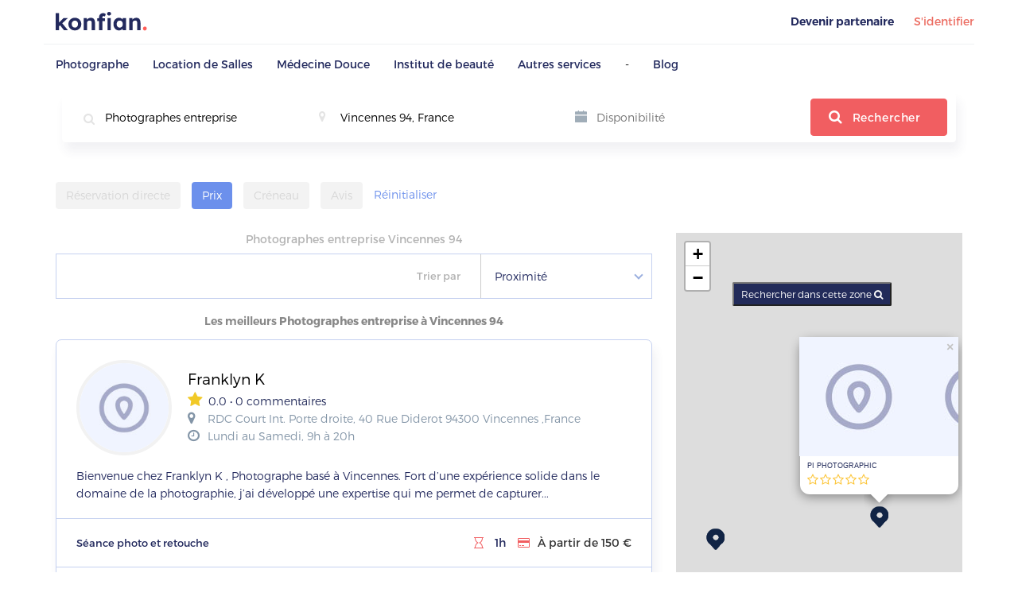

--- FILE ---
content_type: text/html; charset=UTF-8
request_url: https://www.konfian.com/cashback/photographe-entreprise/vincennes
body_size: 22676
content:
<!DOCTYPE html><html lang=""><head prefix="og: http://ogp.me/ns#"><title>Photographes entreprise à Vincennes 94 - Réservez en ligne et bénéficiez de cashback</title><meta name="description" content="Réservez votre Photographes entreprise dans Vincennes 94. Sélection des meilleurs salons avec système de cashback Konfian. Prendre rendez-vous en ligne."/><link rel="stylesheet" href="https://www.konfian.com/assets/css/date-picker.css"><meta property="og:title" content="Photographes entreprise à Vincennes 94 - Réservez en ligne et bénéficiez de cashback"/><meta property="og:type" content="article"/><meta property="og:url" content="https://www.konfian.com/cashback/photographe-entreprise/vincennes"/><meta property="og:image" content="https://www.konfian.com/assets/img/default_rs.png"/><meta property="og:description" content="Réservez votre Photographes entreprise dans Vincennes 94. Sélection des meilleurs salons avec système de cashback Konfian. Prendre rendez-vous en ligne."/><meta property="og:site_name" content="Konfian"/><meta name="twitter:card" content="summary_large_image"><meta name="twitter:title" content="Photographes entreprise à Vincennes 94 - Réservez en ligne et bénéficiez de cashback"><meta name="twitter:description" content="Réservez votre Photographes entreprise dans Vincennes 94. Sélection des meilleurs salons avec système de cashback Konfian. Prendre rendez-vous en ligne."><meta name="twitter:image" content="https://www.konfian.com/assets/img/default_rs.png"><link rel="canonical" href="https://www.konfian.com/cashback/photographe-entreprise/vincennes"/><link rel="stylesheet" href="https://unpkg.com/leaflet@1.7.1/dist/leaflet.css"/><meta charset="utf-8"><meta name="viewport" content="width=device-width, initial-scale=1.0, maximum-scale=1.0, user-scalable=no"/><meta name="HandheldFriendly" content="true"/><link rel="shortcut icon" href="/favicon.png" type="image/x-icon"/><link rel="stylesheet" href="https://www.konfian.com/assets/css/animations.css" type="text/css"><link href="https://www.konfian.com/assets/css/bootstrap.min.css" rel="stylesheet"><link href="https://www.konfian.com/assets/vendor/font-awesome/css/font-awesome.min.css" rel="stylesheet"><link rel="stylesheet" href="https://cdnjs.cloudflare.com/ajax/libs/simple-line-icons/2.4.1/css/simple-line-icons.css"><link rel="stylesheet" href="https://cdn.datatables.net/1.10.18/css/dataTables.bootstrap.min.css"><link href="https://www.konfian.com/assets/css/owl-carousel/owl.carousel.css" rel="stylesheet"><link href="https://www.konfian.com/assets/css/owl-carousel/owl.theme.css" rel="stylesheet"><link rel="stylesheet" href="https://www.konfian.com/assets/css/lightbox.css"><link rel="stylesheet" href="https://www.konfian.com/assets/css/swipebox.min.css"><link rel="stylesheet" href="https://www.konfian.com/assets/css/style.css"><!--[if lt IE 9]><script src="https://oss.maxcdn.com/libs/html5shiv/3.7.0/html5shiv.js"></script><script src="https://oss.maxcdn.com/libs/respond.js/1.4.2/respond.min.js"></script><![endif]--><script async src="https://www.googletagmanager.com/gtag/js?id=UA-147952695-1"></script><script>window.dataLayer = window.dataLayer || [];
  function gtag(){dataLayer.push(arguments);}
  gtag('js', new Date());

  gtag('config', 'UA-147952695-1');</script><script>!function(f,b,e,v,n,t,s)
{if(f.fbq)return;n=f.fbq=function(){n.callMethod?
n.callMethod.apply(n,arguments):n.queue.push(arguments)};
if(!f._fbq)f._fbq=n;n.push=n;n.loaded=!0;n.version='2.0';
n.queue=[];t=b.createElement(e);t.async=!0;
t.src=v;s=b.getElementsByTagName(e)[0];
s.parentNode.insertBefore(t,s)}(window,document,'script',
'https://connect.facebook.net/en_US/fbevents.js');
 fbq('init', '787029638383682'); 
fbq('track', 'PageView');</script><noscript><img height="1" width="1" src="https://www.facebook.com/tr?id=787029638383682&ev=PageView
&noscript=1"/></noscript></head><body><div class="navbar-fixed" style="box-shadow:0 1px 10px rgba(33,42,88,.2);z-index:100!important;overflow:hidden;position:fixed;top:0;width:100%;display:none;"><nav class="navbar nav-top"><button type="button" class="navbar-toggle" id="nav_toggle" style="z-index:9999;" onclick="openNav()"><span class="sr-only">Toggle navigation</span><span class="icon-bar"></span><span class="icon-bar"></span><span class="icon-bar"></span></button><a href="https://www.konfian.com/compte" class="icon-connexion-user"><img src="https://www.konfian.com/assets/img/icons/user-connexion.svg"></a><div class="container"><div class="row logo-flotant-content"><div class="col-md-2 logo-flotant-mini"><a class="navbar-brand" style="padding-top:6px;" href="https://www.konfian.com/"><img src="https://www.konfian.com/assets/img/logo.svg" alt=""></a></div><div><div style="margin-left:40px!important;margin-top:10px" class="col-md-2 text-center search_row_fixed " id="hidden-fixed" style="margin-top: 10px;"><input placeholder="Rechercher un service..." type="text" id="search_service" name="search_service" style="margin-right:10px;border:0;outline:0;border-bottom:2px solid #D7D7D780;"/><div class="drop_list"><ul id="cat_list_fixed"><li class="auto_cat" item="Photographe" item_id="16"><a href="#">Photographe</a></li><li class="auto_cat" item="Location de Salles" item_id="20"><a href="#">Location de Salles</a></li><li class="auto_cat" item="Médecine Douce" item_id="33"><a href="#">Médecine Douce</a></li><li class="auto_cat" item="Institut de beauté" item_id="32"><a href="#">Institut de beauté</a></li><li class="auto_cat" item="Autres services" item_id="38"><a href="#">Autres services</a></li></ul></div></div><div class="col-md-2 text-center search_row_fixed  search_row_fixed2 " id="hidden-fixed" style="margin-top:10px;"><input placeholder="Code postal" type="text" name="postal_code" id="searchTextField2" style="margin-right:10px;border:0;outline:0;border-bottom:2px solid #D7D7D780;" autofocus/><div class="drop_list"><ul id="ville_list2"></ul></div></div><div class="col-md-2 text-center search_row_fixed hidden-fixed" style="margin-top:10px;"><input style="border:0;outline:0;border-bottom:2px solid #D7D7D780;margin-right:10px" type="text" id="disponibilite2" class="date-picker-na" name="date" placeholder="Disponibilité"></div><div class="col-md-1 hidden-fixed" style="margin-top:10px;"><a class="btn" href="#" style="height:25px;line-height:0;width:25px;font-size:2em;font-weight:bold;border-radius:50%;background-color:#6C90EC;color:white;text-align:center;font-size:20px;cursor:pointer;" id="move_to1"><i style="font-size:17px;position:relative;left:-6px;font-weight:bold;top:-3px" class="ion-ios-search"></i></a></div></div><div class="col-md-2 hidden-fixed" style="margin-top:13px;"><ul class="navbar-right"><li style="list-style-type:none"><a style="color:#EC6D62;font-weight:500;border:1px solid rgba(255,94,88,.52);border-radius:8px;padding:10px" href="#" data-toggle="modal" data-target="#ModalConnexion">S'identifier</a></li></ul></div></div></div></nav></div><nav class="navbar  navbar-fixed-top nav-top"><div class="container"><div class="navbar-header"><button type="button" class="navbar-toggle" id="nav_toggle" onclick="openNav()"><span class="sr-only">Toggle navigation</span><span class="icon-bar"></span><span class="icon-bar"></span><span class="icon-bar"></span></button><a class="navbar-brand" href="https://www.konfian.com/"><img src="https://www.konfian.com/assets/img/logo.svg" alt=""></a><button type="button" data-toggle="modal" data-target="#ModalConnexion" class="icon-connexion-user"><img src="https://www.konfian.com/assets/img/icons/user-connexion.svg"></button></div><div id="navbar" class="navbar-collapse collapse"><ul class="nav navbar-nav navbar-right navigation"><li><a href="https://www.konfian.com/become_a_partner/" class="font-500" target="_blank">Devenir partenaire</a></li><li class=""><a href="#" style='color:#EC6D62;font-weight:400' data-toggle="modal" data-target="#ModalConnexion">S'identifier</a></li></ul></div></div></nav><div class="dev-nav-bottom"><div class="container"><div class="row"><ul class="nb-menu" style="text-align:left;padding:0!important"><li><a href="https://www.konfian.com/cashback/categorie/photographe">Photographe</a><div class="sub-menu"><div class="container"><div class="row"><div class="col-md-3"><div class="subcat-title">Photographes Famille</div><ul class="tags-menu"><li><a href="https://www.konfian.com/cashback/photographe-mariage"> Photographes Mariage</a></li><li><a href="https://www.konfian.com/cashback/photographe-bebe"> Photographes Bébé</a></li><li><a href="https://www.konfian.com/cashback/photographe-grossesse"> Photographes Grossesse</a></li><li><a href="https://www.konfian.com/cashback/photographes-naissance"> Photographes naissance</a></li><li><a href="https://www.konfian.com/sous-categorie/photographe-famille" class="all-offers"> Toutes les offres</a></li></ul></div><div class="col-md-3"><div class="subcat-title">Photographes entreprise</div><ul class="tags-menu"><li><a href="https://www.konfian.com/cashback/photographe-portrait"> Photographes portrait</a></li><li><a href="https://www.konfian.com/cashback/photographe-immobilier"> Photographes Immobilier</a></li><li><a href="https://www.konfian.com/cashback/photographe-culinaire"> Photographes culinaire</a></li><li><a href="https://www.konfian.com/cashback/photographe-corporate"> Photographes Corporate</a></li><li><a href="https://www.konfian.com/sous-categorie/photographe-entreprise" class="all-offers"> Toutes les offres</a></li></ul></div><div class="col-md-3"><div class="subcat-title">Monteurs vidéo</div><ul class="tags-menu"><li><a href="https://www.konfian.com/cashback/videaste-mariage"> Vidéaste mariage</a></li><li><a href="https://www.konfian.com/cashback/location-drone"> Location drone</a></li><li><a href="https://www.konfian.com/cashback/studio-enregistrement"> Studios enregistrement</a></li><li><a href="https://www.konfian.com/sous-categorie/monteurs-video" class="all-offers"> Toutes les offres</a></li></ul></div></div></div></div></li><li><a href="https://www.konfian.com/cashback/categorie/location-de-salles">Location de Salles</a><div class="sub-menu"><div class="container"><div class="row"><div class="col-md-3"><div class="subcat-title">Coworking</div><ul class="tags-menu"><li><a href="https://www.konfian.com/cashback/bureau-partage"> Bureaux partagés</a></li><li><a href="https://www.konfian.com/cashback/bureaux-prives"> Bureaux privés</a></li><li><a href="https://www.konfian.com/cashback/coworking"> Coworking</a></li><li><a href="https://www.konfian.com/sous-categorie/coworking" class="all-offers"> Toutes les offres</a></li></ul></div><div class="col-md-3"><div class="subcat-title">Salles de réception</div><ul class="tags-menu"><li><a href="https://www.konfian.com/cashback/salle-de-conference"> Salles de conférence</a></li><li><a href="https://www.konfian.com/cashback/salle-de-reunion"> Salles de réunion</a></li><li><a href="https://www.konfian.com/cashback/salle-de-mariage"> Salles de mariage</a></li><li><a href="https://www.konfian.com/cashback/salle-des-fetes"> Salles des fêtes</a></li><li><a href="https://www.konfian.com/sous-categorie/salle-de-reception" class="all-offers"> Toutes les offres</a></li></ul></div></div></div></div></li><li><a href="https://www.konfian.com/cashback/categorie/medecine-douce">Médecine Douce</a><div class="sub-menu"><div class="container"><div class="row"><div class="col-md-3"><div class="subcat-title">Ostéopathes</div><ul class="tags-menu"><li><a href="https://www.konfian.com/cashback/osteopathe-femme-enceinte"> Ostéopathes Femme enceinte</a></li><li><a href="https://www.konfian.com/cashback/osteopathe"> Ostéopathes</a></li><li><a href="https://www.konfian.com/cashback/osteopathe-bebe"> Ostéopathes bébé</a></li><li><a href="https://www.konfian.com/cashback/osteopathe-a-domicile"> Ostéopathes à domicile</a></li><li><a href="https://www.konfian.com/sous-categorie/osteopathe" class="all-offers"> Toutes les offres</a></li></ul></div><div class="col-md-3"><div class="subcat-title">Massages</div><ul class="tags-menu"><li><a href="https://www.konfian.com/cashback/massage-californien"> Massages californiens</a></li><li><a href="https://www.konfian.com/cashback/massage-aux-pierres-chaudes"> Massages aux pierres chaudes</a></li><li><a href="https://www.konfian.com/cashback/massage-aux-huiles-essentielles"> Massages aux huiles essentielles</a></li><li><a href="https://www.konfian.com/cashback/massage-thai"> Massages Thaï</a></li><li><a href="https://www.konfian.com/cashback/formation-massage"> Formations massages</a></li><li><a href="https://www.konfian.com/cashback/massage-duo"> Massages duo</a></li><li><a href="https://www.konfian.com/cashback/massage-a-domicile"> Massages à domicile</a></li><li><a href="https://www.konfian.com/sous-categorie/massage" class="all-offers"> Toutes les offres</a></li></ul></div><div class="col-md-3"><div class="subcat-title">Médecines alternatives</div><ul class="tags-menu"><li><a href="https://www.konfian.com/cashback/naturopathe"> Naturopathes</a></li><li><a href="https://www.konfian.com/cashback/reflexologues"> Réflexologues</a></li><li><a href="https://www.konfian.com/cashback/hypnose"> Hypnoses</a></li><li><a href="https://www.konfian.com/cashback/acupuncture"> Acupunctures</a></li><li><a href="https://www.konfian.com/cashback/nutritionniste"> Nutritionnistes</a></li><li><a href="https://www.konfian.com/cashback/sophrologue"> Sophrologues</a></li><li><a href="https://www.konfian.com/sous-categorie/medecine-alternative" class="all-offers"> Toutes les offres</a></li></ul></div></div></div></div></li><li><a href="https://www.konfian.com/cashback/categorie/institut-de-beaute">Institut de beauté</a><div class="sub-menu"><div class="container"><div class="row"><div class="col-md-3"><div class="subcat-title">Beauté du regard</div><ul class="tags-menu"><li><a href="https://www.konfian.com/cashback/rehaussement-de-cils"> Rehaussements de cils</a></li><li><a href="https://www.konfian.com/cashback/extension-de-cils"> Extensions de cils</a></li><li><a href="https://www.konfian.com/cashback/maquillage"> Maquillages</a></li><li><a href="https://www.konfian.com/cashback/microblading"> Microblading</a></li><li><a href="https://www.konfian.com/cashback/epilation-sourcils"> Épilations sourcils</a></li><li><a href="https://www.konfian.com/cashback/maquillage-mariage"> Maquillage mariage</a></li><li><a href="https://www.konfian.com/cashback/formation-maquillage"> Formations maquillages</a></li><li><a href="https://www.konfian.com/sous-categorie/beaute-du-regard" class="all-offers"> Toutes les offres</a></li></ul></div><div class="col-md-3"><div class="subcat-title">Coiffeurs</div><ul class="tags-menu"><li><a href="https://www.konfian.com/cashback/balayage"> Balayages</a></li><li><a href="https://www.konfian.com/cashback/lissage-bresilien"> Lissages brésiliens</a></li><li><a href="https://www.konfian.com/cashback/nattes-collees"> Nattes collées</a></li><li><a href="https://www.konfian.com/cashback/coiffeur"> Coiffeurs</a></li><li><a href="https://www.konfian.com/cashback/barbier"> Barbiers</a></li><li><a href="https://www.konfian.com/cashback/formation-coiffure"> Formations coiffure</a></li><li><a href="https://www.konfian.com/sous-categorie/coiffeur" class="all-offers"> Toutes les offres</a></li></ul></div><div class="col-md-3"><div class="subcat-title">Soins du corps</div><ul class="tags-menu"><li><a href="https://www.konfian.com/cashback/cryolipolyse"> Cryolipolyses</a></li><li><a href="https://www.konfian.com/cashback/gommage-corps"> Gommage corps</a></li><li><a href="https://www.konfian.com/cashback/spas"> Spas</a></li><li><a href="https://www.konfian.com/cashback/sauna-et-hammam"> Sauna et Hammam</a></li><li><a href="https://www.konfian.com/cashback/coach-sportif"> Coachs sportifs</a></li><li><a href="https://www.konfian.com/sous-categorie/soins-du-corps" class="all-offers"> Toutes les offres</a></li></ul></div><div class="col-md-3"><div class="subcat-title">Soins des ongles</div><ul class="tags-menu"><li><a href="https://www.konfian.com/cashback/beaute-des-pieds"> Beautés des pieds</a></li><li><a href="https://www.konfian.com/cashback/babyboomer"> Babyboomer</a></li><li><a href="https://www.konfian.com/cashback/manucure"> Manucures</a></li><li><a href="https://www.konfian.com/cashback/pose-vernis-semi-permanent"> Pose vernis semi permanent</a></li><li><a href="https://www.konfian.com/cashback/ongles-en-gel"> Ongles en gel</a></li><li><a href="https://www.konfian.com/cashback/formation-onglerie"> Formations onglerie</a></li><li><a href="https://www.konfian.com/sous-categorie/soins-des-ongles" class="all-offers"> Toutes les offres</a></li></ul></div><div class="col-md-3"><div class="subcat-title">Soins visage</div><ul class="tags-menu"><li><a href="https://www.konfian.com/cashback/microneedling"> Microneedling</a></li><li><a href="https://www.konfian.com/cashback/peeling-visage"> Peeling visage</a></li><li><a href="https://www.konfian.com/cashback/soin-du-visage-homme"> Soin du visage homme</a></li><li><a href="https://www.konfian.com/cashback/epilations-visage"> Épilations visage</a></li><li><a href="https://www.konfian.com/sous-categorie/soins-visage" class="all-offers"> Toutes les offres</a></li></ul></div><div class="col-md-3"><div class="subcat-title">Epilations</div><ul class="tags-menu"><li><a href="https://www.konfian.com/cashback/epilation-maillot-integral"> Épilations maillot intégral</a></li><li><a href="https://www.konfian.com/cashback/epilations-au-fil"> Épilations au fil</a></li><li><a href="https://www.konfian.com/cashback/epilation-a-la-cire"> Épilations à la cire</a></li><li><a href="https://www.konfian.com/cashback/epilation-laser"> Épilations lasers</a></li><li><a href="https://www.konfian.com/cashback/formation-estheticienne"> Formations esthéticienne</a></li><li><a href="https://www.konfian.com/sous-categorie/epilation" class="all-offers"> Toutes les offres</a></li></ul></div></div></div></div></li><li><a href="https://www.konfian.com/cashback/categorie/autres-services">Autres services</a><div class="sub-menu"><div class="container"><div class="row"><div class="col-md-3"><div class="subcat-title">Transports</div><ul class="tags-menu"><li><a href="https://www.konfian.com/cashback/vtc"> VTC</a></li><li><a href="https://www.konfian.com/cashback/transport"> Transports</a></li><li><a href="https://www.konfian.com/sous-categorie/transport" class="all-offers"> Toutes les offres</a></li></ul></div></div></div></div></li><li>-</li><li><a href="https://www.konfian.com/blog" target="_BLANK">Blog</a></li></ul></div></div></div><div class="mapcontainer"><div class="dev-form-container no-map"><div class="container"><div class="search_row"><form action="https://www.konfian.com/cashback" id="searching" method="post" class="dev-form" autocomplete="off"><input type="hidden" name="csrf_token_name" value="dda5861b40152de7d9cb5efe93f9876b"><div class="dev-row"><div class="dev-col dev-col-80 inputs-container"><div class="dev-combined-input"><div class="field_talent"><span class="ico_search"><i class="fa fa-search"></i></span><span class="ico_filter only-mobile-desktop" data-toggle="modal" data-target="#modal-filter"><svg width="18" height="17" viewBox="0 0 18 17" fill="none" xmlns="http://www.w3.org/2000/svg"><path d="M17.0084 2.59095C16.8877 2.88958 16.6698 3.00495 16.3459 3.00007C15.4495 2.9872 14.5532 2.99563 13.6564 2.99563H13.5087C13.3631 3.29293 13.2602 3.59112 13.0876 3.84049C12.4983 4.69201 11.6658 5.0683 10.647 4.90145C9.63755 4.73639 8.97151 4.12404 8.66889 3.14028C8.62762 3.00583 8.56017 2.99341 8.44436 2.99385C5.83788 2.99652 3.23185 2.99519 0.625376 2.9974C0.439896 2.9974 0.274385 2.96634 0.143484 2.82435C-0.123642 2.53504 0.00637095 2.06335 0.387092 1.9604C0.476282 1.93644 0.573016 1.93378 0.666199 1.93378C3.24472 1.93245 5.82324 1.93289 8.40221 1.93289H8.62363C8.7319 1.49759 8.92359 1.11687 9.22311 0.794722C9.60073 0.388708 10.0622 0.134451 10.6071 0.0315049C10.6382 0.0257364 10.6679 0.0106495 10.6981 0C10.9195 0 11.1409 0 11.3623 0C11.3881 0.00931835 11.4134 0.0217428 11.44 0.0266239C12.3164 0.186367 12.9358 0.677577 13.309 1.48117C13.3755 1.62406 13.4177 1.77847 13.4732 1.93201H13.6618C14.5417 1.93201 15.4216 1.94088 16.3011 1.92712C16.629 1.9218 16.8695 2.01986 17.0088 2.32426V2.59006L17.0084 2.59095ZM11.0424 1.0583C10.2592 1.05874 9.6309 1.6884 9.63312 2.47114C9.63489 3.24856 10.277 3.8862 11.0513 3.87998C11.8203 3.87377 12.4539 3.23835 12.4557 2.47114C12.4575 1.69283 11.8225 1.05786 11.0429 1.05874L11.0424 1.0583Z" fill="#04246E"/><path d="M17.0084 14.6808C16.8691 14.9861 16.6277 15.0829 16.3002 15.078C15.4203 15.0647 14.5404 15.0735 13.6604 15.0735C13.6001 15.0735 13.5393 15.0735 13.4794 15.0735C13.0587 16.363 12.2019 17.0907 10.8272 16.9909C9.66421 16.9066 8.95202 16.1935 8.61301 15.0735C8.54955 15.0735 8.47856 15.0735 8.40756 15.0735C5.81173 15.0735 3.21635 15.0735 0.620522 15.0735C0.306804 15.0735 0.106238 14.9435 0.0276974 14.6933C-0.0730296 14.3711 0.152386 14.0383 0.489621 14.0139C0.555737 14.009 0.622297 14.0108 0.688857 14.0108C3.2625 14.0108 5.83614 14.0108 8.40933 14.0108C8.47501 14.0108 8.54112 14.0108 8.60635 14.0108C8.98707 12.8012 9.77736 12.0717 11.058 12.0775C12.3248 12.0832 13.1031 12.8136 13.4772 14.0108H14.7192C15.2561 14.0108 15.7935 14.0241 16.3295 14.0059C16.6596 13.9948 16.8842 14.1093 17.0088 14.4155V14.6813L17.0084 14.6808ZM11.0402 15.9477C11.8212 15.949 12.4571 15.3149 12.4553 14.5375C12.4535 13.7694 11.8212 13.1331 11.0531 13.1265C10.2779 13.1198 9.63669 13.7552 9.63314 14.5331C9.62959 15.3154 10.2579 15.9464 11.0407 15.9477H11.0402Z" fill="#04246E"/><path d="M17.0084 8.63589C16.8779 8.93718 16.649 9.04013 16.3228 9.03924C13.7487 9.03081 11.1746 9.03481 8.60056 9.03481H8.40532C8.00685 10.2648 7.20547 10.965 5.88537 10.9695C4.95753 10.9726 3.87216 10.3238 3.54336 9.03481C3.48789 9.03481 3.42843 9.03481 3.36897 9.03481C2.43359 9.03481 1.49776 9.03658 0.562374 9.03392C0.151035 9.03259 -0.112985 8.65142 0.047646 8.29333C0.148817 8.06747 0.33474 7.97074 0.580567 7.97118C1.50486 7.9734 2.42959 7.97207 3.35389 7.97207C3.41423 7.97207 3.47503 7.97207 3.54691 7.97207C3.71863 7.29005 4.09092 6.75358 4.69129 6.3875C5.11861 6.12703 5.58452 6.02098 6.0855 6.0343C6.94278 6.05693 8.04546 6.63555 8.39245 7.97207H8.58459C11.164 7.97207 13.7439 7.97562 16.3233 7.96763C16.6494 7.96674 16.8784 8.0688 17.0088 8.37098V8.63678L17.0084 8.63589ZM5.96791 9.91251C6.74843 9.91251 7.37897 9.28019 7.37764 8.49878C7.37675 7.72491 6.75331 7.10014 5.97634 7.09392C5.19848 7.08771 4.55729 7.72136 4.55551 8.49833C4.55374 9.27575 5.1896 9.91251 5.96791 9.91251Z" fill="#04246E"/></svg></span><input name="categorie" id="cat_id" value="1312" type="hidden"><input type="text" id="categorie" class="service-search" value="Photographes entreprise"placeholder="Recherche un service..."><div class="drop_list"><div class="separator"></div><ul id="cat_list"></ul></div></div><div class="location_field only-mobile-show"><input type="hidden" name="zipcode_search" id="zipcode_search"/><input name="mylat" id="mylat1" type="hidden" value="48.847279"><input type="hidden" name="from_v" value="yes_from"><input name="mylong" id="mylong1" type="hidden" value="2.437785"><span class="ico_map ico_map_s"><i class="fa fa-map-marker"></i></span><input name="ville" id="ville_id" value="0" type="hidden"><input name="type_place" id="type_place" value="pays" type="hidden"><input type="text" id="searchTextField" value="Vincennes 94, France" name="villes" placeholder="Code postal" class="cp-search"><input type="hidden" name="slugify_g" id="slugify_g" value=""><input type="hidden" name="slugify_cat" id="slugify_cat" value="photographe-entreprise"><div class="drop_list"><ul id="ville_list"></ul></div></div><div class="date_field only-mobile-show"><span class="ico_disponibilte"><svg width="15" height="15" viewBox="0 0 15 15" fill="none" xmlns="http://www.w3.org/2000/svg"><path d="M0 14.4C0 14.7319 0.268125 15 0.6 15H14.4C14.7319 15 15 14.7319 15 14.4V6.525H0V14.4ZM14.4 1.35H11.25V0.15C11.25 0.0675 11.1825 0 11.1 0H10.05C9.9675 0 9.9 0.0675 9.9 0.15V1.35H5.1V0.15C5.1 0.0675 5.0325 0 4.95 0H3.9C3.8175 0 3.75 0.0675 3.75 0.15V1.35H0.6C0.268125 1.35 0 1.61813 0 1.95V5.25H15V1.95C15 1.61813 14.7319 1.35 14.4 1.35Z" fill="#A0ADB8"/></svg></span><input type="text" id="disponibilite" class="date-picker-na disponibilite-search" name="date" placeholder="Disponibilité" value=""></div><div class="dev-col  dev-btn-area only-mobile-show"><button type="button" id="move_to" class="btn_srch" name="touver" value="Trouver"><i class="fa fa-search"></i> Rechercher</button></div></div></div></div></form></div></div></div></div><section class="block_result_search"><div class="container"><form method="POST" action="https://www.konfian.com/cashback/photographe-entreprise/vincennes" id="Formsearch" autocomplete="off"><input type="hidden" name="zone" id="zone-checked" value=""><input type="hidden" name="csrf_token_name" value="dda5861b40152de7d9cb5efe93f9876b"><div class="row"><div class="col-md-12 all-filter-data only-mobile-show"><div class="item-filter dropdown "><button class="btn btn-secondary dropdown-toggle" type="button" id="dropdownMenuButton" data-toggle="dropdown" aria-haspopup="true" aria-expanded="false">Réservation directe</button><div class="dropdown-menu" aria-labelledby="dropdownMenuButton"><div class="keep-open filter-by-promo"><div class="checkbox_2 checkbox-info"><input id="promo" class="styled" type="checkbox" value="1" name="promo"><label for="promo">Promotions</label></div><div class=""><div class="checkbox_2 checkbox-info "><input id="reservation_derict" class="styled" type="checkbox" value="1" name="direct"><label id="tool" for="reservation_derict" data-toggle="tooltip" data-tooltip="Votre réservation n'est pas soumise à validation chez le professionnel">Réservation directe</label></div></div><div class=""><div class="checkbox_2 checkbox-info "><input id="at_home" class="styled" type="checkbox" value="1" name="at_home"><label id="tool" for="at_home">A domicile</label></div></div><div class="button-appliquer"><a href="JavaScript:Void(0);" onClick="gotoSearch();">Appliquer</a></div></div></div></div><div class="item-filter dropdown active"><button class="btn btn-secondary dropdown-toggle" type="button" id="dropdownMenuButtonPrice" data-toggle="dropdown" aria-haspopup="true" aria-expanded="false">Prix</button><div class="dropdown-menu" aria-labelledby="dropdownMenuButtonPrice"><div class="keep-open filter-by-promo"><div class="range_price"><div class="row"><div class="col-md-12 text-center"><p class="price"><span id="min_range" class="pull-left min_range">10 €</span><span id="max_range" class="pull-right max_range">+1000 €</span></p></div></div><div><input type="hidden" name="min_range" id="input_min_range" value=""><input type="hidden" name="max_range" id="input_max_range" value=""><input class="slider" id="slider-range" data-slider-max="1000" data-slider-min="10" data-slider-value="[0,1000]" type="text"></div></div><div class="button-appliquer"><a href="JavaScript:Void(0);" onClick="gotoSearch();">Appliquer</a></div></div></div></div><div class="item-filter dropdown "><button class="btn btn-secondary dropdown-toggle" type="button" id="dropdownMenuButtonCreneau" data-toggle="dropdown" aria-haspopup="true" aria-expanded="false">Créneau</button><div class="dropdown-menu" aria-labelledby="dropdownMenuButtonCreneau"><div class="keep-open filter-by-promo"><label class="title_filter">Choisissez un créneau</label><div class="creneau-lis">De 
                           	<select name="de_heure" class="select-filter"><option value="0:00">00h</option><option value="0:30">00h30</option><option value="1:00">01h</option><option value="1:30">01h30</option><option value="2:00">02h</option><option value="2:30">02h30</option><option value="3:00">03h</option><option value="3:30">03h30</option><option value="4:00">04h</option><option value="4:30">04h30</option><option value="5:00">05h</option><option value="5:30">05h30</option><option value="6:00">06h</option><option value="6:30">06h30</option><option value="7:00">07h</option><option value="7:30">07h30</option><option value="8:00">08h</option><option value="8:30">08h30</option><option value="9:00">09h</option><option value="9:30">09h30</option><option value="10:00">10h</option><option value="10:30">10h30</option><option value="11:00">11h</option><option value="11:30">11h30</option><option value="12:00">12h</option><option value="12:30">12h30</option><option value="13:00">13h</option><option value="13:30">13h30</option><option value="14:00">14h</option><option value="14:30">14h30</option><option value="15:00">15h</option><option value="15:30">15h30</option><option value="16:00">16h</option><option value="16:30">16h30</option><option value="17:00">17h</option><option value="17:30">17h30</option><option value="18:00">18h</option><option value="18:30">18h30</option><option value="19:00">19h</option><option value="19:30">19h30</option><option value="20:00">20h</option><option value="20:30">20h30</option><option value="21:00">21h</option><option value="21:30">21h30</option><option value="22:00">22h</option><option value="22:30">22h30</option><option value="23:00">23h</option><option value="23:30">23h30</option></select> À	<select name="a_heure" class="select-filter"><option value="1:00">01h</option><option value="1:30">01h30</option><option value="2:00">02h</option><option value="2:30">02h30</option><option value="3:00">03h</option><option value="3:30">03h30</option><option value="4:00">04h</option><option value="4:30">04h30</option><option value="5:00">05h</option><option value="5:30">05h30</option><option value="6:00">06h</option><option value="6:30">06h30</option><option value="7:00">07h</option><option value="7:30">07h30</option><option value="8:00">08h</option><option value="8:30">08h30</option><option value="9:00">09h</option><option value="9:30">09h30</option><option value="10:00">10h</option><option value="10:30">10h30</option><option value="11:00">11h</option><option value="11:30">11h30</option><option value="12:00">12h</option><option value="12:30">12h30</option><option value="13:00">13h</option><option value="13:30">13h30</option><option value="14:00">14h</option><option value="14:30">14h30</option><option value="15:00">15h</option><option value="15:30">15h30</option><option value="16:00">16h</option><option value="16:30">16h30</option><option value="17:00">17h</option><option value="17:30">17h30</option><option value="18:00">18h</option><option value="18:30">18h30</option><option value="19:00">19h</option><option value="19:30">19h30</option><option value="20:00">20h</option><option value="20:30">20h30</option><option value="21:00">21h</option><option value="21:30">21h30</option><option value="22:00">22h</option><option value="22:30">22h30</option><option value="23:00">23h</option><option value="23:30">23h30</option></select></div><div class="button-appliquer"><a href="JavaScript:Void(0);" onClick="gotoSearch();">Appliquer</a></div></div></div></div><div class="item-filter dropdown "><button class="btn btn-secondary dropdown-toggle" type="button" id="dropdownMenuButtonavis" data-toggle="dropdown" aria-haspopup="true" aria-expanded="false">Avis</button><div class="dropdown-menu" aria-labelledby="dropdownMenuButtonavis"><div class="keep-open filter-by-promo"><label class="title_filter">Choisissez par notation</label><div class="rate"><i class="fa fa-star-o revieww1 addnot1" lid="1"></i><i class="fa  fa-star-o revieww2 addnot1" lid="2"></i><i class="fa  fa-star-o revieww3 addnot1" lid="3"></i><i class="fa  fa-star-o revieww4 addnot1" lid="4"></i><i class="fa  fa-star-o revieww5 addnot1" lid="5"></i></div><input class="styled" id="note-choose" type="hidden" value="" name="reviews"><div class="button-appliquer"><a href="JavaScript:Void(0);" onClick="gotoSearch();">Appliquer</a></div></div></div></div><div class="item-filter"><input name="mylat" id="mylat" type="hidden" value="48.847279"><input name="mylong" id="mylong" type="hidden" value="2.437785"><a id="reset" class="btn-clr">Réinitialiser</a></div></div><div class="col-md-8 block_right "><h1 class="text-center">Photographes entreprise  Vincennes 94</h1><div class="dev-form-search-filters only-mobile-show"><div class="f-row"><div class="f-col"></div><div class="f-col"><label class="control-label">Trier par</label></div><div class="f-col"><div class="dev-select"><select name="order" id="order" class="form-control input-lg" onchange="this.form.submit()"><option value="recommended">Recommandation</option><option value="popular">Popularité</option><option value="proximity" selected>Proximité</option></select></div></div></div></div><h2 class="text-center subtitle-search" style="font-size:14px;color:#888888;">Les meilleurs <strong>Photographes entreprise</strong> à <strong>Vincennes 94</strong></h2><div class="dev-result-listing"><div class="dev-sale"><div class="s-row"><div class="s-col"><div class="sale-auth"><div class="dev-img"><img src="https://www.konfian.com/image.php/default.jpg?height=258&width=258&cropratio=1:1&image=https://www.konfian.com/upload/avatar/default.jpg" alt=""></div></div></div><div class="s-col"><div class="sale-info"><h3 class="sale-title">Franklyn K</h3><span class="sale-loc-etoile"><i class="fa fa-star" style="color:#f1c927;"></i>0.0  • 0  commentaires</span><span class="sale-loc"><i class="fa fa-map-marker"></i>RDC Court Int. Porte droite, 40 Rue Diderot 94300 Vincennes ,France</span><span class="sale-loc"><i class="fa fa-clock-o"></i>Lundi au Samedi, 9h à 20h</span></div></div></div><div class="description-talent info-service-de"><p class="sale-desc only-mobile-show">Bienvenue chez Franklyn K , Photographe basé à Vincennes. Fort d’une expérience solide dans le domaine de la photographie, j’ai développé une expertise qui me permet de capturer...</p><p class="decription-talent-item  only-mobile-desktop">Séance photo et retouche</p><span class="serv-time only-mobile-desktop"><i class="fa fa-hourglass-o"></i>	1h</span><span class="price-element only-mobile-desktop">À partir de 150 €</span></div><hr class=" only-mobile-show"><div class="services  only-mobile-show"><div class="row serv-info"><div class="desc-serv col-md-6"><span class="title ">Séance photo et retouche</span></div><div class="time-price col-md-6 text-right service-info-price info-detail-service"><span class="serv-time"><i class="fa fa-hourglass-o"></i>	1h</span><span class="serv-price"><i class="fa fa-credit-card"></i><span class="current-price">À partir de 150 €</span></span></div></div></div><hr><div class="actions text-right only-mobile-show"><a href="https://www.konfian.com/franklyn-k/services" class="btn  btn-prim btn-lg btn-pdn-md ">Prendre rendez-vous</a></div><div class="actions text-center only-mobile-desktop"><a href="https://www.konfian.com/franklyn-k/services" class="btn-see-fiche ">Plus d’informations</a></div></div><div class="dev-sale"><div class="s-row"><div class="s-col"><div class="sale-auth"><div class="dev-img"><img src="https://www.konfian.com/image.php/default.jpg?height=258&width=258&cropratio=1:1&image=https://www.konfian.com/upload/avatar/default.jpg" alt=""></div></div></div><div class="s-col"><div class="sale-info"><h3 class="sale-title">Audrey Irani</h3><span class="sale-loc-etoile"><i class="fa fa-star" style="color:#f1c927;"></i>0.0  • 0  commentaires</span><span class="sale-loc"><i class="fa fa-map-marker"></i>2 Pass. Jean Bastide 94300 Vincennes ,France</span><span class="sale-loc"><i class="fa fa-clock-o"></i>Lundi au Samedi, 9h à 20h</span></div></div></div><div class="description-talent info-service-de"><p class="sale-desc only-mobile-show">Bienvenue chez Audrey Irani , Photographe basé à Vincennes. Fort d’une expérience solide dans le domaine de la photographie, j’ai développé une expertise qui me permet de capturer...</p><p class="decription-talent-item  only-mobile-desktop">Séance photo et retouche</p><span class="serv-time only-mobile-desktop"><i class="fa fa-hourglass-o"></i>	1h</span><span class="price-element only-mobile-desktop">À partir de 150 €</span></div><hr class=" only-mobile-show"><div class="services  only-mobile-show"><div class="row serv-info"><div class="desc-serv col-md-6"><span class="title ">Séance photo et retouche</span></div><div class="time-price col-md-6 text-right service-info-price info-detail-service"><span class="serv-time"><i class="fa fa-hourglass-o"></i>	1h</span><span class="serv-price"><i class="fa fa-credit-card"></i><span class="current-price">À partir de 150 €</span></span></div></div></div><hr><div class="actions text-right only-mobile-show"><a href="https://www.konfian.com/audrey-irani/services" class="btn  btn-prim btn-lg btn-pdn-md ">Prendre rendez-vous</a></div><div class="actions text-center only-mobile-desktop"><a href="https://www.konfian.com/audrey-irani/services" class="btn-see-fiche ">Plus d’informations</a></div></div><div class="dev-sale"><div class="s-row"><div class="s-col"><div class="sale-auth"><div class="dev-img"><img src="https://www.konfian.com/image.php/default.jpg?height=258&width=258&cropratio=1:1&image=https://www.konfian.com/upload/avatar/default.jpg" alt=""></div></div></div><div class="s-col"><div class="sale-info"><h3 class="sale-title">Xavier Legall</h3><span class="sale-loc-etoile"><i class="fa fa-star" style="color:#f1c927;"></i>0.0  • 0  commentaires</span><span class="sale-loc"><i class="fa fa-map-marker"></i>51 Bd de la Libération 94300 Vincennes ,France</span><span class="sale-loc"><i class="fa fa-clock-o"></i>Lundi au Samedi, 9h à 20h</span></div></div></div><div class="description-talent info-service-de"><p class="sale-desc only-mobile-show">Bienvenue chez Xavier Legall , Photographe basé à Vincennes. Fort d’une expérience solide dans le domaine de la photographie, j’ai développé une expertise qui me permet de capturer...</p><p class="decription-talent-item  only-mobile-desktop">Séance photo et retouche</p><span class="serv-time only-mobile-desktop"><i class="fa fa-hourglass-o"></i>	1h</span><span class="price-element only-mobile-desktop">À partir de 150 €</span></div><hr class=" only-mobile-show"><div class="services  only-mobile-show"><div class="row serv-info"><div class="desc-serv col-md-6"><span class="title ">Séance photo et retouche</span></div><div class="time-price col-md-6 text-right service-info-price info-detail-service"><span class="serv-time"><i class="fa fa-hourglass-o"></i>	1h</span><span class="serv-price"><i class="fa fa-credit-card"></i><span class="current-price">À partir de 150 €</span></span></div></div></div><hr><div class="actions text-right only-mobile-show"><a href="https://www.konfian.com/xavier-legall/services" class="btn  btn-prim btn-lg btn-pdn-md ">Prendre rendez-vous</a></div><div class="actions text-center only-mobile-desktop"><a href="https://www.konfian.com/xavier-legall/services" class="btn-see-fiche ">Plus d’informations</a></div></div><div class="dev-sale"><div class="s-row"><div class="s-col"><div class="sale-auth"><div class="dev-img"><img src="https://www.konfian.com/image.php/default.jpg?height=258&width=258&cropratio=1:1&image=https://www.konfian.com/upload/avatar/default.jpg" alt=""></div></div></div><div class="s-col"><div class="sale-info"><h3 class="sale-title">Antoine Buttafoghi</h3><span class="sale-loc-etoile"><i class="fa fa-star" style="color:#f1c927;"></i>0.0  • 0  commentaires</span><span class="sale-loc"><i class="fa fa-map-marker"></i>98 Av. de Paris 94300 Vincennes ,France</span><span class="sale-loc"><i class="fa fa-clock-o"></i>Lundi au Samedi, 9h à 20h</span></div></div></div><div class="description-talent info-service-de"><p class="sale-desc only-mobile-show">Bienvenue chez Antoine Buttafoghi, Photographe basé à Vincennes. Fort d’une expérience solide dans le domaine de la photographie, j’ai développé une expertise qui me permet de capturer...</p><p class="decription-talent-item  only-mobile-desktop">Séance photo et retouche</p><span class="serv-time only-mobile-desktop"><i class="fa fa-hourglass-o"></i>	1h</span><span class="price-element only-mobile-desktop">À partir de 150 €</span></div><hr class=" only-mobile-show"><div class="services  only-mobile-show"><div class="row serv-info"><div class="desc-serv col-md-6"><span class="title ">Séance photo et retouche</span></div><div class="time-price col-md-6 text-right service-info-price info-detail-service"><span class="serv-time"><i class="fa fa-hourglass-o"></i>	1h</span><span class="serv-price"><i class="fa fa-credit-card"></i><span class="current-price">À partir de 150 €</span></span></div></div></div><hr><div class="actions text-right only-mobile-show"><a href="https://www.konfian.com/antoine-buttafoghi/services" class="btn  btn-prim btn-lg btn-pdn-md ">Prendre rendez-vous</a></div><div class="actions text-center only-mobile-desktop"><a href="https://www.konfian.com/antoine-buttafoghi/services" class="btn-see-fiche ">Plus d’informations</a></div></div><div class="dev-sale"><div class="s-row"><div class="s-col"><div class="sale-auth"><div class="dev-img"><img src="https://www.konfian.com/image.php/default.jpg?height=258&width=258&cropratio=1:1&image=https://www.konfian.com/upload/avatar/default.jpg" alt=""></div></div></div><div class="s-col"><div class="sale-info"><h3 class="sale-title">Photoplan</h3><span class="sale-loc-etoile"><i class="fa fa-star" style="color:#f1c927;"></i>0.0  • 0  commentaires</span><span class="sale-loc"><i class="fa fa-map-marker"></i>Av. du Château 94300 Vincennes ,France</span><span class="sale-loc"><i class="fa fa-clock-o"></i>Lundi au Samedi, 9h à 20h</span></div></div></div><div class="description-talent info-service-de"><p class="sale-desc only-mobile-show">Bienvenue chez Photoplan, Photographe basé à Vincennes. Fort d’une expérience solide dans le domaine de la photographie, j’ai développé une expertise qui me permet de capturer l’essence...</p><p class="decription-talent-item  only-mobile-desktop">Séance photo et retouche</p><span class="serv-time only-mobile-desktop"><i class="fa fa-hourglass-o"></i>	1h</span><span class="price-element only-mobile-desktop">À partir de 150 €</span></div><hr class=" only-mobile-show"><div class="services  only-mobile-show"><div class="row serv-info"><div class="desc-serv col-md-6"><span class="title ">Séance photo et retouche</span></div><div class="time-price col-md-6 text-right service-info-price info-detail-service"><span class="serv-time"><i class="fa fa-hourglass-o"></i>	1h</span><span class="serv-price"><i class="fa fa-credit-card"></i><span class="current-price">À partir de 150 €</span></span></div></div></div><hr><div class="actions text-right only-mobile-show"><a href="https://www.konfian.com/photoplan/services" class="btn  btn-prim btn-lg btn-pdn-md ">Prendre rendez-vous</a></div><div class="actions text-center only-mobile-desktop"><a href="https://www.konfian.com/photoplan/services" class="btn-see-fiche ">Plus d’informations</a></div></div><div class="dev-sale"><div class="s-row"><div class="s-col"><div class="sale-auth"><div class="dev-img"><img src="https://www.konfian.com/image.php/default.jpg?height=258&width=258&cropratio=1:1&image=https://www.konfian.com/upload/avatar/default.jpg" alt=""></div></div></div><div class="s-col"><div class="sale-info"><h3 class="sale-title">Cougard</h3><span class="sale-loc-etoile"><i class="fa fa-star" style="color:#f1c927;"></i>0.0  • 0  commentaires</span><span class="sale-loc"><i class="fa fa-map-marker"></i>51 Rue des Laitières 94300 Vincennes ,France</span><span class="sale-loc"><i class="fa fa-clock-o"></i>Lundi au Samedi, 9h à 20h</span></div></div></div><div class="description-talent info-service-de"><p class="sale-desc only-mobile-show">Bienvenue chez Cougard, Photographe basé à Vincennes. Fort d’une expérience solide dans le domaine de la photographie, j’ai développé une expertise qui me permet de capturer l’essence de...</p><p class="decription-talent-item  only-mobile-desktop">Séance photo et retouche</p><span class="serv-time only-mobile-desktop"><i class="fa fa-hourglass-o"></i>	1h</span><span class="price-element only-mobile-desktop">À partir de 150 €</span></div><hr class=" only-mobile-show"><div class="services  only-mobile-show"><div class="row serv-info"><div class="desc-serv col-md-6"><span class="title ">Séance photo et retouche</span></div><div class="time-price col-md-6 text-right service-info-price info-detail-service"><span class="serv-time"><i class="fa fa-hourglass-o"></i>	1h</span><span class="serv-price"><i class="fa fa-credit-card"></i><span class="current-price">À partir de 150 €</span></span></div></div></div><hr><div class="actions text-right only-mobile-show"><a href="https://www.konfian.com/cougard/services" class="btn  btn-prim btn-lg btn-pdn-md ">Prendre rendez-vous</a></div><div class="actions text-center only-mobile-desktop"><a href="https://www.konfian.com/cougard/services" class="btn-see-fiche ">Plus d’informations</a></div></div><div class="dev-sale"><div class="s-row"><div class="s-col"><div class="sale-auth"><div class="dev-img"><img src="https://www.konfian.com/image.php/default.jpg?height=258&width=258&cropratio=1:1&image=https://www.konfian.com/upload/avatar/default.jpg" alt=""></div></div></div><div class="s-col"><div class="sale-info"><h3 class="sale-title">Thierry Guillaume</h3><span class="sale-loc-etoile"><i class="fa fa-star" style="color:#f1c927;"></i>0.0  • 0  commentaires</span><span class="sale-loc"><i class="fa fa-map-marker"></i>100 Rue de Montreuil 94300 Vincennes ,France</span><span class="sale-loc"><i class="fa fa-clock-o"></i>Lundi au Samedi, 9h à 20h</span></div></div></div><div class="description-talent info-service-de"><p class="sale-desc only-mobile-show">Bienvenue chez Thierry Guillaume , Photographe basé à Vincennes. Fort d’une expérience solide dans le domaine de la photographie, j’ai développé une expertise qui me permet de capturer...</p><p class="decription-talent-item  only-mobile-desktop">Séance photo et retouche</p><span class="serv-time only-mobile-desktop"><i class="fa fa-hourglass-o"></i>	1h</span><span class="price-element only-mobile-desktop">À partir de 150 €</span></div><hr class=" only-mobile-show"><div class="services  only-mobile-show"><div class="row serv-info"><div class="desc-serv col-md-6"><span class="title ">Séance photo et retouche</span></div><div class="time-price col-md-6 text-right service-info-price info-detail-service"><span class="serv-time"><i class="fa fa-hourglass-o"></i>	1h</span><span class="serv-price"><i class="fa fa-credit-card"></i><span class="current-price">À partir de 150 €</span></span></div></div></div><hr><div class="actions text-right only-mobile-show"><a href="https://www.konfian.com/thierry-guillaume/services" class="btn  btn-prim btn-lg btn-pdn-md ">Prendre rendez-vous</a></div><div class="actions text-center only-mobile-desktop"><a href="https://www.konfian.com/thierry-guillaume/services" class="btn-see-fiche ">Plus d’informations</a></div></div><div class="dev-sale"><div class="s-row"><div class="s-col"><div class="sale-auth"><div class="dev-img"><img src="https://www.konfian.com/image.php/default.jpg?height=258&width=258&cropratio=1:1&image=https://www.konfian.com/upload/avatar/default.jpg" alt=""></div></div></div><div class="s-col"><div class="sale-info"><h3 class="sale-title">Hw13</h3><span class="sale-loc-etoile"><i class="fa fa-star" style="color:#f1c927;"></i>0.0  • 0  commentaires</span><span class="sale-loc"><i class="fa fa-map-marker"></i>1 Rue Defrance 94300 Vincennes ,France</span><span class="sale-loc"><i class="fa fa-clock-o"></i>Lundi au Samedi, 9h à 20h</span></div></div></div><div class="description-talent info-service-de"><p class="sale-desc only-mobile-show">Bienvenue chez Hw13, Photographe basé à Vincennes. Fort d’une expérience solide dans le domaine de la photographie, j’ai développé une expertise qui me permet de capturer l’essence de...</p><p class="decription-talent-item  only-mobile-desktop">Séance photo et retouche</p><span class="serv-time only-mobile-desktop"><i class="fa fa-hourglass-o"></i>	1h</span><span class="price-element only-mobile-desktop">À partir de 150 €</span></div><hr class=" only-mobile-show"><div class="services  only-mobile-show"><div class="row serv-info"><div class="desc-serv col-md-6"><span class="title ">Séance photo et retouche</span></div><div class="time-price col-md-6 text-right service-info-price info-detail-service"><span class="serv-time"><i class="fa fa-hourglass-o"></i>	1h</span><span class="serv-price"><i class="fa fa-credit-card"></i><span class="current-price">À partir de 150 €</span></span></div></div></div><hr><div class="actions text-right only-mobile-show"><a href="https://www.konfian.com/hw13/services" class="btn  btn-prim btn-lg btn-pdn-md ">Prendre rendez-vous</a></div><div class="actions text-center only-mobile-desktop"><a href="https://www.konfian.com/hw13/services" class="btn-see-fiche ">Plus d’informations</a></div></div><div class="dev-sale"><div class="s-row"><div class="s-col"><div class="sale-auth"><div class="dev-img"><img src="https://www.konfian.com/image.php/default.jpg?height=258&width=258&cropratio=1:1&image=https://www.konfian.com/upload/avatar/default.jpg" alt=""></div></div></div><div class="s-col"><div class="sale-info"><h3 class="sale-title">Veronique Taupin</h3><span class="sale-loc-etoile"><i class="fa fa-star" style="color:#f1c927;"></i>0.0  • 0  commentaires</span><span class="sale-loc"><i class="fa fa-map-marker"></i>Rue Allard 94160 Saint-Mandé ,France</span><span class="sale-loc"><i class="fa fa-clock-o"></i>Lundi au Samedi, 9h à 20h</span></div></div></div><div class="description-talent info-service-de"><p class="sale-desc only-mobile-show">Bienvenue chez Veronique Taupin , Photographe basé à Saint-Mandé. Fort d’une expérience solide dans le domaine de la photographie, j’ai développé une expertise qui me permet de capturer...</p><p class="decription-talent-item  only-mobile-desktop">Séance photo et retouche</p><span class="serv-time only-mobile-desktop"><i class="fa fa-hourglass-o"></i>	1h</span><span class="price-element only-mobile-desktop">À partir de 150 €</span></div><hr class=" only-mobile-show"><div class="services  only-mobile-show"><div class="row serv-info"><div class="desc-serv col-md-6"><span class="title ">Séance photo et retouche</span></div><div class="time-price col-md-6 text-right service-info-price info-detail-service"><span class="serv-time"><i class="fa fa-hourglass-o"></i>	1h</span><span class="serv-price"><i class="fa fa-credit-card"></i><span class="current-price">À partir de 150 €</span></span></div></div></div><hr><div class="actions text-right only-mobile-show"><a href="https://www.konfian.com/veronique-taupin/services" class="btn  btn-prim btn-lg btn-pdn-md ">Prendre rendez-vous</a></div><div class="actions text-center only-mobile-desktop"><a href="https://www.konfian.com/veronique-taupin/services" class="btn-see-fiche ">Plus d’informations</a></div></div><div class="dev-sale"><div class="s-row"><div class="s-col"><div class="sale-auth"><div class="dev-img"><img src="https://www.konfian.com/image.php/default.jpg?height=258&width=258&cropratio=1:1&image=https://www.konfian.com/upload/avatar/default.jpg" alt=""></div></div></div><div class="s-col"><div class="sale-info"><h3 class="sale-title">Hervé Mouyal</h3><span class="sale-loc-etoile"><i class="fa fa-star" style="color:#f1c927;"></i>0.0  • 0  commentaires</span><span class="sale-loc"><i class="fa fa-map-marker"></i>42 Chau. de l'Étang 94160 Saint-Mandé ,France</span><span class="sale-loc"><i class="fa fa-clock-o"></i>Lundi au Samedi, 9h à 20h</span></div></div></div><div class="description-talent info-service-de"><p class="sale-desc only-mobile-show">Bienvenue chez Hervé Mouyal , Photographe basé à Saint-Mandé. Fort d’une expérience solide dans le domaine de la photographie, j’ai développé une expertise qui me permet de capturer...</p><p class="decription-talent-item  only-mobile-desktop">Séance photo et retouche</p><span class="serv-time only-mobile-desktop"><i class="fa fa-hourglass-o"></i>	1h</span><span class="price-element only-mobile-desktop">À partir de 150 €</span></div><hr class=" only-mobile-show"><div class="services  only-mobile-show"><div class="row serv-info"><div class="desc-serv col-md-6"><span class="title ">Séance photo et retouche</span></div><div class="time-price col-md-6 text-right service-info-price info-detail-service"><span class="serv-time"><i class="fa fa-hourglass-o"></i>	1h</span><span class="serv-price"><i class="fa fa-credit-card"></i><span class="current-price">À partir de 150 €</span></span></div></div></div><hr><div class="actions text-right only-mobile-show"><a href="https://www.konfian.com/herve-mouyal/services" class="btn  btn-prim btn-lg btn-pdn-md ">Prendre rendez-vous</a></div><div class="actions text-center only-mobile-desktop"><a href="https://www.konfian.com/herve-mouyal/services" class="btn-see-fiche ">Plus d’informations</a></div></div><div class="dev-sale"><div class="s-row"><div class="s-col"><div class="sale-auth"><div class="dev-img"><img src="https://www.konfian.com/image.php/default.jpg?height=258&width=258&cropratio=1:1&image=https://www.konfian.com/upload/avatar/default.jpg" alt=""></div></div></div><div class="s-col"><div class="sale-info"><h3 class="sale-title">Carlotta Forsberg</h3><span class="sale-loc-etoile"><i class="fa fa-star" style="color:#f1c927;"></i>0.0  • 0  commentaires</span><span class="sale-loc"><i class="fa fa-map-marker"></i>1 Rue Poirier 94160 Saint-Mandé ,France</span><span class="sale-loc"><i class="fa fa-clock-o"></i>Lundi au Samedi, 9h à 20h</span></div></div></div><div class="description-talent info-service-de"><p class="sale-desc only-mobile-show">Bienvenue chez Carlotta Forsberg, Photographe basé à Saint-Mandé. Fort d’une expérience solide dans le domaine de la photographie, j’ai développé une expertise qui me permet de capturer...</p><p class="decription-talent-item  only-mobile-desktop">Séance photo et retouche</p><span class="serv-time only-mobile-desktop"><i class="fa fa-hourglass-o"></i>	1h</span><span class="price-element only-mobile-desktop">À partir de 150 €</span></div><hr class=" only-mobile-show"><div class="services  only-mobile-show"><div class="row serv-info"><div class="desc-serv col-md-6"><span class="title ">Séance photo et retouche</span></div><div class="time-price col-md-6 text-right service-info-price info-detail-service"><span class="serv-time"><i class="fa fa-hourglass-o"></i>	1h</span><span class="serv-price"><i class="fa fa-credit-card"></i><span class="current-price">À partir de 150 €</span></span></div></div></div><hr><div class="actions text-right only-mobile-show"><a href="https://www.konfian.com/carlotta-forsberg/services" class="btn  btn-prim btn-lg btn-pdn-md ">Prendre rendez-vous</a></div><div class="actions text-center only-mobile-desktop"><a href="https://www.konfian.com/carlotta-forsberg/services" class="btn-see-fiche ">Plus d’informations</a></div></div><div class="dev-sale"><div class="s-row"><div class="s-col"><div class="sale-auth"><div class="dev-img"><img src="https://www.konfian.com/image.php/default.jpg?height=258&width=258&cropratio=1:1&image=https://www.konfian.com/upload/avatar/default.jpg" alt=""></div></div></div><div class="s-col"><div class="sale-info"><h3 class="sale-title">Ces Arts D'Images</h3><span class="sale-loc-etoile"><i class="fa fa-star" style="color:#f1c927;"></i>0.0  • 0  commentaires</span><span class="sale-loc"><i class="fa fa-map-marker"></i>10 Bd de la Guyane 94160 Saint-Mandé ,France</span><span class="sale-loc"><i class="fa fa-clock-o"></i>Lundi au Samedi, 9h à 20h</span></div></div></div><div class="description-talent info-service-de"><p class="sale-desc only-mobile-show">Bienvenue chez Ces Arts D'Images, Photographe basé à Saint-Mandé. Fort d’une expérience solide dans le domaine de la photographie, j’ai développé une expertise qui me permet de capturer...</p><p class="decription-talent-item  only-mobile-desktop">Séance photo et retouche</p><span class="serv-time only-mobile-desktop"><i class="fa fa-hourglass-o"></i>	1h</span><span class="price-element only-mobile-desktop">À partir de 150 €</span></div><hr class=" only-mobile-show"><div class="services  only-mobile-show"><div class="row serv-info"><div class="desc-serv col-md-6"><span class="title ">Séance photo et retouche</span></div><div class="time-price col-md-6 text-right service-info-price info-detail-service"><span class="serv-time"><i class="fa fa-hourglass-o"></i>	1h</span><span class="serv-price"><i class="fa fa-credit-card"></i><span class="current-price">À partir de 150 €</span></span></div></div></div><hr><div class="actions text-right only-mobile-show"><a href="https://www.konfian.com/ces-arts-d-images/services" class="btn  btn-prim btn-lg btn-pdn-md ">Prendre rendez-vous</a></div><div class="actions text-center only-mobile-desktop"><a href="https://www.konfian.com/ces-arts-d-images/services" class="btn-see-fiche ">Plus d’informations</a></div></div><div class="dev-sale"><div class="s-row"><div class="s-col"><div class="sale-auth"><div class="dev-img"><img src="https://www.konfian.com/image.php/default.jpg?height=258&width=258&cropratio=1:1&image=https://www.konfian.com/upload/avatar/default.jpg" alt=""></div></div></div><div class="s-col"><div class="sale-info"><h3 class="sale-title">Alexandra Benkemoun</h3><span class="sale-loc-etoile"><i class="fa fa-star" style="color:#f1c927;"></i>0.0  • 0  commentaires</span><span class="sale-loc"><i class="fa fa-map-marker"></i>1Bis Av. Foch 94160 Saint-Mandé ,France</span><span class="sale-loc"><i class="fa fa-clock-o"></i>Lundi au Samedi, 9h à 20h</span></div></div></div><div class="description-talent info-service-de"><p class="sale-desc only-mobile-show">Bienvenue chez Alexandra Benkemoun, Photographe basé à Saint-Mandé. Fort d’une expérience solide dans le domaine de la photographie, j’ai développé une expertise qui me permet de capturer...</p><p class="decription-talent-item  only-mobile-desktop">Séance photo et retouche</p><span class="serv-time only-mobile-desktop"><i class="fa fa-hourglass-o"></i>	1h</span><span class="price-element only-mobile-desktop">À partir de 150 €</span></div><hr class=" only-mobile-show"><div class="services  only-mobile-show"><div class="row serv-info"><div class="desc-serv col-md-6"><span class="title ">Séance photo et retouche</span></div><div class="time-price col-md-6 text-right service-info-price info-detail-service"><span class="serv-time"><i class="fa fa-hourglass-o"></i>	1h</span><span class="serv-price"><i class="fa fa-credit-card"></i><span class="current-price">À partir de 150 €</span></span></div></div></div><hr><div class="actions text-right only-mobile-show"><a href="https://www.konfian.com/alexandra-benkemoun/services" class="btn  btn-prim btn-lg btn-pdn-md ">Prendre rendez-vous</a></div><div class="actions text-center only-mobile-desktop"><a href="https://www.konfian.com/alexandra-benkemoun/services" class="btn-see-fiche ">Plus d’informations</a></div></div><div class="dev-sale"><div class="s-row"><div class="s-col"><div class="sale-auth"><div class="dev-img"><img src="https://www.konfian.com/image.php/default.jpg?height=258&width=258&cropratio=1:1&image=https://www.konfian.com/upload/avatar/default.jpg" alt=""></div></div></div><div class="s-col"><div class="sale-info"><h3 class="sale-title">Sagalyn Adine</h3><span class="sale-loc-etoile"><i class="fa fa-star" style="color:#f1c927;"></i>0.0  • 0  commentaires</span><span class="sale-loc"><i class="fa fa-map-marker"></i>3 Pl. Charles Digeon 94160 Saint-Mandé ,France</span><span class="sale-loc"><i class="fa fa-clock-o"></i>Lundi au Samedi, 9h à 20h</span></div></div></div><div class="description-talent info-service-de"><p class="sale-desc only-mobile-show">Bienvenue chez Sagalyn Adine, Photographe basé à Saint-Mandé. Fort d’une expérience solide dans le domaine de la photographie, j’ai développé une expertise qui me permet de capturer...</p><p class="decription-talent-item  only-mobile-desktop">Séance photo et retouche</p><span class="serv-time only-mobile-desktop"><i class="fa fa-hourglass-o"></i>	1h</span><span class="price-element only-mobile-desktop">À partir de 150 €</span></div><hr class=" only-mobile-show"><div class="services  only-mobile-show"><div class="row serv-info"><div class="desc-serv col-md-6"><span class="title ">Séance photo et retouche</span></div><div class="time-price col-md-6 text-right service-info-price info-detail-service"><span class="serv-time"><i class="fa fa-hourglass-o"></i>	1h</span><span class="serv-price"><i class="fa fa-credit-card"></i><span class="current-price">À partir de 150 €</span></span></div></div></div><hr><div class="actions text-right only-mobile-show"><a href="https://www.konfian.com/sagalyn-adine/services" class="btn  btn-prim btn-lg btn-pdn-md ">Prendre rendez-vous</a></div><div class="actions text-center only-mobile-desktop"><a href="https://www.konfian.com/sagalyn-adine/services" class="btn-see-fiche ">Plus d’informations</a></div></div><div class="dev-sale"><div class="s-row"><div class="s-col"><div class="sale-auth"><div class="dev-img"><img src="https://www.konfian.com/image.php/default.jpg?height=258&width=258&cropratio=1:1&image=https://www.konfian.com/upload/avatar/default.jpg" alt=""></div></div></div><div class="s-col"><div class="sale-info"><h3 class="sale-title">Atti-Tud Photo</h3><span class="sale-loc-etoile"><i class="fa fa-star" style="color:#f1c927;"></i>0.0  • 0  commentaires</span><span class="sale-loc"><i class="fa fa-map-marker"></i>10 Av. Victor Hugo 94120 Fontenay-sous-Bois ,France</span><span class="sale-loc"><i class="fa fa-clock-o"></i>Lundi au Samedi, 9h à 20h</span></div></div></div><div class="description-talent info-service-de"><p class="sale-desc only-mobile-show">Bienvenue chez Atti-Tud Photo, Photographe basé à Fontenay-sous-Bois. Fort d’une expérience solide dans le domaine de la photographie, j’ai développé une expertise qui me permet de...</p><p class="decription-talent-item  only-mobile-desktop">Séance photo et retouche</p><span class="serv-time only-mobile-desktop"><i class="fa fa-hourglass-o"></i>	1h</span><span class="price-element only-mobile-desktop">À partir de 150 €</span></div><hr class=" only-mobile-show"><div class="services  only-mobile-show"><div class="row serv-info"><div class="desc-serv col-md-6"><span class="title ">Séance photo et retouche</span></div><div class="time-price col-md-6 text-right service-info-price info-detail-service"><span class="serv-time"><i class="fa fa-hourglass-o"></i>	1h</span><span class="serv-price"><i class="fa fa-credit-card"></i><span class="current-price">À partir de 150 €</span></span></div></div></div><hr><div class="actions text-right only-mobile-show"><a href="https://www.konfian.com/atti-tud-photo/services" class="btn  btn-prim btn-lg btn-pdn-md ">Prendre rendez-vous</a></div><div class="actions text-center only-mobile-desktop"><a href="https://www.konfian.com/atti-tud-photo/services" class="btn-see-fiche ">Plus d’informations</a></div></div><div class="dev-sale"><div class="s-row"><div class="s-col"><div class="sale-auth"><div class="dev-img"><img src="https://www.konfian.com/image.php/default.jpg?height=258&width=258&cropratio=1:1&image=https://www.konfian.com/upload/avatar/default.jpg" alt=""></div></div></div><div class="s-col"><div class="sale-info"><h3 class="sale-title">Photo Luxe</h3><span class="sale-loc-etoile"><i class="fa fa-star" style="color:#f1c927;"></i>0.0  • 0  commentaires</span><span class="sale-loc"><i class="fa fa-map-marker"></i>26 Rue Dalayrac 94120 Fontenay-sous-Bois ,France</span><span class="sale-loc"><i class="fa fa-clock-o"></i>Lundi au Samedi, 9h à 20h</span></div></div></div><div class="description-talent info-service-de"><p class="sale-desc only-mobile-show">Bienvenue chez Photo Luxe, Photographe basé à Fontenay-sous-Bois. Fort d’une expérience solide dans le domaine de la photographie, j’ai développé une expertise qui me permet de capturer...</p><p class="decription-talent-item  only-mobile-desktop">Séance photo et retouche</p><span class="serv-time only-mobile-desktop"><i class="fa fa-hourglass-o"></i>	1h</span><span class="price-element only-mobile-desktop">À partir de 150 €</span></div><hr class=" only-mobile-show"><div class="services  only-mobile-show"><div class="row serv-info"><div class="desc-serv col-md-6"><span class="title ">Séance photo et retouche</span></div><div class="time-price col-md-6 text-right service-info-price info-detail-service"><span class="serv-time"><i class="fa fa-hourglass-o"></i>	1h</span><span class="serv-price"><i class="fa fa-credit-card"></i><span class="current-price">À partir de 150 €</span></span></div></div></div><hr><div class="actions text-right only-mobile-show"><a href="https://www.konfian.com/photo-luxe/services" class="btn  btn-prim btn-lg btn-pdn-md ">Prendre rendez-vous</a></div><div class="actions text-center only-mobile-desktop"><a href="https://www.konfian.com/photo-luxe/services" class="btn-see-fiche ">Plus d’informations</a></div></div><div class="dev-sale"><div class="s-row"><div class="s-col"><div class="sale-auth"><div class="dev-img"><img src="https://www.konfian.com/image.php/default.jpg?height=258&width=258&cropratio=1:1&image=https://www.konfian.com/upload/avatar/default.jpg" alt=""></div></div></div><div class="s-col"><div class="sale-info"><h3 class="sale-title">Obtu Creations</h3><span class="sale-loc-etoile"><i class="fa fa-star" style="color:#f1c927;"></i>0.0  • 0  commentaires</span><span class="sale-loc"><i class="fa fa-map-marker"></i>4 Rue Paul Langevin 94120 Fontenay-sous-Bois ,France</span><span class="sale-loc"><i class="fa fa-clock-o"></i>Lundi au Samedi, 9h à 20h</span></div></div></div><div class="description-talent info-service-de"><p class="sale-desc only-mobile-show">Bienvenue chez Obtu Creations, Photographe basé à Fontenay-sous-Bois. Fort d’une expérience solide dans le domaine de la photographie, j’ai développé une expertise qui me permet de...</p><p class="decription-talent-item  only-mobile-desktop">Séance photo et retouche</p><span class="serv-time only-mobile-desktop"><i class="fa fa-hourglass-o"></i>	1h</span><span class="price-element only-mobile-desktop">À partir de 150 €</span></div><hr class=" only-mobile-show"><div class="services  only-mobile-show"><div class="row serv-info"><div class="desc-serv col-md-6"><span class="title ">Séance photo et retouche</span></div><div class="time-price col-md-6 text-right service-info-price info-detail-service"><span class="serv-time"><i class="fa fa-hourglass-o"></i>	1h</span><span class="serv-price"><i class="fa fa-credit-card"></i><span class="current-price">À partir de 150 €</span></span></div></div></div><hr><div class="actions text-right only-mobile-show"><a href="https://www.konfian.com/obtu-creations/services" class="btn  btn-prim btn-lg btn-pdn-md ">Prendre rendez-vous</a></div><div class="actions text-center only-mobile-desktop"><a href="https://www.konfian.com/obtu-creations/services" class="btn-see-fiche ">Plus d’informations</a></div></div><div class="dev-sale"><div class="s-row"><div class="s-col"><div class="sale-auth"><div class="dev-img"><img src="https://www.konfian.com/image.php/default.jpg?height=258&width=258&cropratio=1:1&image=https://www.konfian.com/upload/avatar/default.jpg" alt=""></div></div></div><div class="s-col"><div class="sale-info"><h3 class="sale-title">Seen'S Art De L'Iris</h3><span class="sale-loc-etoile"><i class="fa fa-star" style="color:#f1c927;"></i>0.0  • 0  commentaires</span><span class="sale-loc"><i class="fa fa-map-marker"></i>107 bis Rue Dalayrac 94120 Fontenay-sous-Bois ,France</span><span class="sale-loc"><i class="fa fa-clock-o"></i>Lundi au Samedi, 9h à 20h</span></div></div></div><div class="description-talent info-service-de"><p class="sale-desc only-mobile-show">Bienvenue chez Seen'S Art De L'Iris, Photographe basé à Fontenay-sous-Bois. Fort d’une expérience solide dans le domaine de la photographie, j’ai développé une expertise qui me permet de...</p><p class="decription-talent-item  only-mobile-desktop">Séance photo et retouche</p><span class="serv-time only-mobile-desktop"><i class="fa fa-hourglass-o"></i>	1h</span><span class="price-element only-mobile-desktop">À partir de 150 €</span></div><hr class=" only-mobile-show"><div class="services  only-mobile-show"><div class="row serv-info"><div class="desc-serv col-md-6"><span class="title ">Séance photo et retouche</span></div><div class="time-price col-md-6 text-right service-info-price info-detail-service"><span class="serv-time"><i class="fa fa-hourglass-o"></i>	1h</span><span class="serv-price"><i class="fa fa-credit-card"></i><span class="current-price">À partir de 150 €</span></span></div></div></div><hr><div class="actions text-right only-mobile-show"><a href="https://www.konfian.com/seen-s-art-de-l-iris/services" class="btn  btn-prim btn-lg btn-pdn-md ">Prendre rendez-vous</a></div><div class="actions text-center only-mobile-desktop"><a href="https://www.konfian.com/seen-s-art-de-l-iris/services" class="btn-see-fiche ">Plus d’informations</a></div></div><div class="dev-sale"><div class="s-row"><div class="s-col"><div class="sale-auth"><div class="dev-img"><img src="https://www.konfian.com/image.php/default.jpg?height=258&width=258&cropratio=1:1&image=https://www.konfian.com/upload/avatar/default.jpg" alt=""></div></div></div><div class="s-col"><div class="sale-info"><h3 class="sale-title">Studio Art Photo</h3><span class="sale-loc-etoile"><i class="fa fa-star" style="color:#f1c927;"></i>0.0  • 0  commentaires</span><span class="sale-loc"><i class="fa fa-map-marker"></i>32 Rue de Joinville 94120 Fontenay-sous-Bois ,France</span><span class="sale-loc"><i class="fa fa-clock-o"></i>Lundi au Samedi, 9h à 20h</span></div></div></div><div class="description-talent info-service-de"><p class="sale-desc only-mobile-show">Bienvenue chez Studio Art Photo , Photographe basé à Fontenay-sous-Bois. Fort d’une expérience solide dans le domaine de la photographie, j’ai développé une expertise qui me permet de...</p><p class="decription-talent-item  only-mobile-desktop">Séance photo et retouche</p><span class="serv-time only-mobile-desktop"><i class="fa fa-hourglass-o"></i>	1h</span><span class="price-element only-mobile-desktop">À partir de 150 €</span></div><hr class=" only-mobile-show"><div class="services  only-mobile-show"><div class="row serv-info"><div class="desc-serv col-md-6"><span class="title ">Séance photo et retouche</span></div><div class="time-price col-md-6 text-right service-info-price info-detail-service"><span class="serv-time"><i class="fa fa-hourglass-o"></i>	1h</span><span class="serv-price"><i class="fa fa-credit-card"></i><span class="current-price">À partir de 150 €</span></span></div></div></div><hr><div class="actions text-right only-mobile-show"><a href="https://www.konfian.com/studio-art-photo/services" class="btn  btn-prim btn-lg btn-pdn-md ">Prendre rendez-vous</a></div><div class="actions text-center only-mobile-desktop"><a href="https://www.konfian.com/studio-art-photo/services" class="btn-see-fiche ">Plus d’informations</a></div></div><div class="dev-sale"><div class="s-row"><div class="s-col"><div class="sale-auth"><div class="dev-img"><img src="https://www.konfian.com/image.php/default.jpg?height=258&width=258&cropratio=1:1&image=https://www.konfian.com/upload/avatar/default.jpg" alt=""></div></div></div><div class="s-col"><div class="sale-info"><h3 class="sale-title">Pi Photographic</h3><span class="sale-loc-etoile"><i class="fa fa-star" style="color:#f1c927;"></i>0.0  • 0  commentaires</span><span class="sale-loc"><i class="fa fa-map-marker"></i>48 Rue Dalayrac 94120 Fontenay-sous-Bois ,France</span><span class="sale-loc"><i class="fa fa-clock-o"></i>Lundi au Samedi, 9h à 20h</span></div></div></div><div class="description-talent info-service-de"><p class="sale-desc only-mobile-show">Bienvenue chez Pi Photographic, Photographe basé à Fontenay-sous-Bois. Fort d’une expérience solide dans le domaine de la photographie, j’ai développé une expertise qui me permet de...</p><p class="decription-talent-item  only-mobile-desktop">Séance photo et retouche</p><span class="serv-time only-mobile-desktop"><i class="fa fa-hourglass-o"></i>	1h</span><span class="price-element only-mobile-desktop">À partir de 150 €</span></div><hr class=" only-mobile-show"><div class="services  only-mobile-show"><div class="row serv-info"><div class="desc-serv col-md-6"><span class="title ">Séance photo et retouche</span></div><div class="time-price col-md-6 text-right service-info-price info-detail-service"><span class="serv-time"><i class="fa fa-hourglass-o"></i>	1h</span><span class="serv-price"><i class="fa fa-credit-card"></i><span class="current-price">À partir de 150 €</span></span></div></div></div><hr><div class="actions text-right only-mobile-show"><a href="https://www.konfian.com/pi-photographic/services" class="btn  btn-prim btn-lg btn-pdn-md ">Prendre rendez-vous</a></div><div class="actions text-center only-mobile-desktop"><a href="https://www.konfian.com/pi-photographic/services" class="btn-see-fiche ">Plus d’informations</a></div></div></div><div class="row pagination_result"><div class="col-md-12 text-center"><label class="title_sort">Calendrier:</label><span class="btn btn-lg btn-prim-o custom_active"><a href="#">1</a></span><span class="btn btn-lg btn-prim-o"><a href="https://www.konfian.com/cashback/photographe-entreprise/vincennes/page-2?&sort=proximity&direct=0" data-ci-pagination-page="2">2</a></span><span class="btn btn-lg btn-prim-o"><a href="https://www.konfian.com/cashback/photographe-entreprise/vincennes/page-3?&sort=proximity&direct=0" data-ci-pagination-page="3">3</a></span><span class="btn btn-lg btn-prim-o"><a href="https://www.konfian.com/cashback/photographe-entreprise/vincennes/page-2?&sort=proximity&direct=0" data-ci-pagination-page="2" rel="next">Page suivante <i class="ion-ios-arrow-forward"></i></a></span><span class="btn btn-lg btn-prim-o"><a href="https://www.konfian.com/cashback/photographe-entreprise/vincennes/page-8?&sort=proximity&direct=0" data-ci-pagination-page="8"><i class="ion-ios-arrow-forward"></i><i class="ion-ios-arrow-forward"></i></a></span></div></div></div><div class="col-md-4 only-mobile-show"><div class="button-search-in-map"><button class="search-in-map" id="get-plcae-from-zone" type="button">Rechercher dans cette zone
						<i class="fa fa-search"></i></button></div><div id="result-map" style="height:800px;z-index:10;"></div></div></div></form></div><div class="loader-pg-js" style="position:fixed;width:100%;height:100%;top:0;left:0;background:rgba(0,0,0,.5);z-index:9999;display:table;text-align:center"><p style="display:table-cell;vertical-align:middle;color:#fff;font-size:20px;"><i class="fa fa-spinner fa-spin" style="font-size:40px;margin-bottom:30px;"></i><br>Svp patienter ...</p></div></section><footer class="dev-footer"><div class="container"><div class="row fle first-phase"><div class="col-md-3 col-xs-6" style="list-style:none;text-align:left;"><span class="footer-title-bloc">Entreprise</span><div class="mt-17"><a href="https://www.konfian.com/info/" target="_blank" style="color:#F3F6FD;font-size:14px;margin-top:2px;">Qui sommes-nous?</a></div><div class="mb-7"><a href="https://www.konfian.com/blog/" target="_blank" style="color:#F3F6FD;font-size:14px;margin-top:2px;">Blog</a></div></div><div class="col-md-3 col-xs-6" style="list-style:none;text-align:left;"><span class="footer-title-bloc">Service client</span><div class="mt-17"><a href="https://www.konfian.com/contact" style="color:#F3F6FD;font-size:14px;margin-top:17px;">Contact</a></div><div class="mb-7"><a href="https://www.konfian.com/info/" style="color:#F3F6FD;font-size:14px;margin-top:1px;" target="_blank">Cashback</a></div><div class="mb-7"><a href="https://www.konfian.com/info/faq/" style="color:#F3F6FD;font-size:14px;margin-top:2px;" target="_blank">F.A.Q.</a></div></div><div class="col-md-3 col-xs-6" style="list-style:none;text-align:left;"><span class="footer-title-bloc">Professionnels</span><div class="mt-17"><a href="https://www.konfian.com/become_a_partner/" target="_blank" style="color:#F3F6FD;font-size:14px;">Devenir partenaire</a></div></div><div class="col-md-3 col-xs-6" style="list-style:none;text-align:left;"><span class="footer-title-bloc">Nous suivre</span><div class="row" style="margin-top:17px;margin-left:5px"><a href="https://www.facebook.com/konfian/" target="_BLANK"><img style="margin-right:7px;" src="https://www.konfian.com/assets/images/facebook.svg"/></a><a href="https://twitter.com/konfian_?s=09" target="_BLANK"><img style="margin-right:7px;" src="https://www.konfian.com/assets/images/twitter.svg"/></a><a href="https://www.instagram.com/konfian_/" target="_BLANK"><img style="margin-right:7px;" src="https://www.konfian.com/assets/images/instagram.svg"/></a></div></div></div><hr class="only-mobile-show" style="opacity:.5"><div class="row only-mobile-desktop"><div class="col-md-12 col-xs-12 footer-only-mobile"><ul><li><a href="https://www.konfian.com/mentions_legales" target="_blank" rel="noopener noreferrer">Mentions légales</a></li><li><a href="https://www.konfian.com/information/conditions-generales-d-utilisation" target="_blank" rel="noopener noreferrer">CGU & CGV</a></li><li><a href="#" target="_blank" rel="noopener noreferrer">Politique de confidentialité</a></li></ul></div></div><div class="footer-bottom"><div class="only-mobile-show"><a class="logo-konfian-white" href="https://www.konfian.com/">konfian<span style="color:#FF5E58">.</span></a></div><div style="margin-top:6px"><span style="color:#F3F6FD;">©️ 2025 Konfian. Tous droits réservés.</span></div><div class="only-mobile-desktop pt-10"><a class="logo-konfian-white" href="https://www.konfian.com/">konfian<span style="color:#FF5E58">.</span></a></div><div class="only-mobile-show" style="margin-top:6px"><span style="color:#F3F6FD!important"><a style="color:#F3F6FD!important" href="https://www.konfian.com/mentions_legales">Mentions
                            légales</a> - <a style="color:#F3F6FD!important" href="https://www.konfian.com/information/conditions-generales-d-utilisation">CGU & CGV</a> - <a style="color:#F3F6FD!important" href="#">Politique de confidentialité</a></span></div></div></footer><div class="nav_mobile" id="nav_mobile"><div id="nav_mobile_header"><a href="javascript:void(0)" class="closebtn" onclick="closeNav()">&times;</a></div><ul class="nb-menu menu_mobile menu_user"><li class="only-for-public"><a href="https://info.konfian.com/agenda-en-ligne-pour-les-professionnels/">A propos de nous</a></li><li class="only-for-public"><a target="_blank" href="https://www.konfian.com/blog">Blog</a></li><li class=""><a href="#" data-toggle="modal" data-target="#ModalConnexion">Connexion / Inscription</a></li><li class="link_talent"><a href="https://www.konfian.com/become_a_partner/" target="_blank">Devenir partenaire</a></li></ul><ul class="nb-menu menu_mobile"><li class="submenu only-for-public"><a href="https://www.konfian.com/cashback/categorie/photographe">Photographe</a><ul class="tags-menu"><li class="subcat-title">Photographes Famille</li><li><a href="https://www.konfian.com/cashback/photographes-mariage"> Photographes Mariage</a></li><li><a href="https://www.konfian.com/cashback/photographes-bebe"> Photographes Bébé</a></li><li><a href="https://www.konfian.com/cashback/photographes-grossesse"> Photographes Grossesse</a></li><li><a href="https://www.konfian.com/cashback/photographes-naissance"> Photographes naissance</a></li><li><a href="https://www.konfian.com/sous-categorie/photographes-famille" class="all-offers"> Toutes les offres</a></li></ul><ul class="tags-menu"><li class="subcat-title">Photographes entreprise</li><li><a href="https://www.konfian.com/cashback/photographes-portrait"> Photographes portrait</a></li><li><a href="https://www.konfian.com/cashback/photographes-immobilier"> Photographes Immobilier</a></li><li><a href="https://www.konfian.com/cashback/photographes-culinaire"> Photographes culinaire</a></li><li><a href="https://www.konfian.com/cashback/photographes-corporate"> Photographes Corporate</a></li><li><a href="https://www.konfian.com/sous-categorie/photographes-entreprise" class="all-offers"> Toutes les offres</a></li></ul><ul class="tags-menu"><li class="subcat-title">Monteurs vidéo</li><li><a href="https://www.konfian.com/cashback/videaste-mariage"> Vidéaste mariage</a></li><li><a href="https://www.konfian.com/cashback/location-drone"> Location drone</a></li><li><a href="https://www.konfian.com/cashback/studios-enregistrement"> Studios enregistrement</a></li><li><a href="https://www.konfian.com/sous-categorie/monteurs-video" class="all-offers"> Toutes les offres</a></li></ul></li><li class="submenu only-for-public"><a href="https://www.konfian.com/cashback/categorie/location-de-salles">Location de Salles</a><ul class="tags-menu"><li class="subcat-title">Coworking</li><li><a href="https://www.konfian.com/cashback/bureaux-partages"> Bureaux partagés</a></li><li><a href="https://www.konfian.com/cashback/bureaux-prives"> Bureaux privés</a></li><li><a href="https://www.konfian.com/cashback/coworking"> Coworking</a></li><li><a href="https://www.konfian.com/sous-categorie/coworking" class="all-offers"> Toutes les offres</a></li></ul><ul class="tags-menu"><li class="subcat-title">Salles de réception</li><li><a href="https://www.konfian.com/cashback/salles-de-conference"> Salles de conférence</a></li><li><a href="https://www.konfian.com/cashback/salles-de-reunion"> Salles de réunion</a></li><li><a href="https://www.konfian.com/cashback/salles-de-mariage"> Salles de mariage</a></li><li><a href="https://www.konfian.com/cashback/salles-des-fetes"> Salles des fêtes</a></li><li><a href="https://www.konfian.com/sous-categorie/salles-de-reception" class="all-offers"> Toutes les offres</a></li></ul></li><li class="submenu only-for-public"><a href="https://www.konfian.com/cashback/categorie/medecine-douce">Médecine Douce</a><ul class="tags-menu"><li class="subcat-title">Ostéopathes</li><li><a href="https://www.konfian.com/cashback/osteopathes-femme-enceinte"> Ostéopathes Femme enceinte</a></li><li><a href="https://www.konfian.com/cashback/osteopathes"> Ostéopathes</a></li><li><a href="https://www.konfian.com/cashback/osteopathes-bebe"> Ostéopathes bébé</a></li><li><a href="https://www.konfian.com/cashback/osteopathes-a-domicile"> Ostéopathes à domicile</a></li><li><a href="https://www.konfian.com/sous-categorie/osteopathes" class="all-offers"> Toutes les offres</a></li></ul><ul class="tags-menu"><li class="subcat-title">Massages</li><li><a href="https://www.konfian.com/cashback/massages-californiens"> Massages californiens</a></li><li><a href="https://www.konfian.com/cashback/massages-aux-pierres-chaudes"> Massages aux pierres chaudes</a></li><li><a href="https://www.konfian.com/cashback/massages-aux-huiles-essentielles"> Massages aux huiles essentielles</a></li><li><a href="https://www.konfian.com/cashback/massages-thai"> Massages Thaï</a></li><li><a href="https://www.konfian.com/cashback/formations-massages"> Formations massages</a></li><li><a href="https://www.konfian.com/cashback/massages-duo"> Massages duo</a></li><li><a href="https://www.konfian.com/cashback/massages-a-domicile"> Massages à domicile</a></li><li><a href="https://www.konfian.com/sous-categorie/massages" class="all-offers"> Toutes les offres</a></li></ul><ul class="tags-menu"><li class="subcat-title">Médecines alternatives</li><li><a href="https://www.konfian.com/cashback/naturopathes"> Naturopathes</a></li><li><a href="https://www.konfian.com/cashback/reflexologues"> Réflexologues</a></li><li><a href="https://www.konfian.com/cashback/hypnoses"> Hypnoses</a></li><li><a href="https://www.konfian.com/cashback/acupunctures"> Acupunctures</a></li><li><a href="https://www.konfian.com/cashback/nutritionnistes"> Nutritionnistes</a></li><li><a href="https://www.konfian.com/cashback/sophrologues"> Sophrologues</a></li><li><a href="https://www.konfian.com/sous-categorie/medecines-alternatives" class="all-offers"> Toutes les offres</a></li></ul></li><li class="submenu only-for-public"><a href="https://www.konfian.com/cashback/categorie/institut-de-beaute">Institut de beauté</a><ul class="tags-menu"><li class="subcat-title">Beauté du regard</li><li><a href="https://www.konfian.com/cashback/rehaussements-de-cils"> Rehaussements de cils</a></li><li><a href="https://www.konfian.com/cashback/extensions-de-cils"> Extensions de cils</a></li><li><a href="https://www.konfian.com/cashback/maquillages"> Maquillages</a></li><li><a href="https://www.konfian.com/cashback/microblading"> Microblading</a></li><li><a href="https://www.konfian.com/cashback/epilations-sourcils"> Épilations sourcils</a></li><li><a href="https://www.konfian.com/cashback/maquillage-mariage"> Maquillage mariage</a></li><li><a href="https://www.konfian.com/cashback/formations-maquillages"> Formations maquillages</a></li><li><a href="https://www.konfian.com/sous-categorie/beaute-du-regard" class="all-offers"> Toutes les offres</a></li></ul><ul class="tags-menu"><li class="subcat-title">Coiffeurs</li><li><a href="https://www.konfian.com/cashback/balayages"> Balayages</a></li><li><a href="https://www.konfian.com/cashback/lissages-bresiliens"> Lissages brésiliens</a></li><li><a href="https://www.konfian.com/cashback/nattes-collees"> Nattes collées</a></li><li><a href="https://www.konfian.com/cashback/coiffeurs"> Coiffeurs</a></li><li><a href="https://www.konfian.com/cashback/barbiers"> Barbiers</a></li><li><a href="https://www.konfian.com/cashback/formations-coiffure"> Formations coiffure</a></li><li><a href="https://www.konfian.com/sous-categorie/coiffeurs" class="all-offers"> Toutes les offres</a></li></ul><ul class="tags-menu"><li class="subcat-title">Soins du corps</li><li><a href="https://www.konfian.com/cashback/cryolipolyses"> Cryolipolyses</a></li><li><a href="https://www.konfian.com/cashback/gommage-corps"> Gommage corps</a></li><li><a href="https://www.konfian.com/cashback/spas"> Spas</a></li><li><a href="https://www.konfian.com/cashback/sauna-et-hammam"> Sauna et Hammam</a></li><li><a href="https://www.konfian.com/cashback/coachs-sportifs"> Coachs sportifs</a></li><li><a href="https://www.konfian.com/sous-categorie/soins-du-corps" class="all-offers"> Toutes les offres</a></li></ul><ul class="tags-menu"><li class="subcat-title">Soins des ongles</li><li><a href="https://www.konfian.com/cashback/beautes-des-pieds"> Beautés des pieds</a></li><li><a href="https://www.konfian.com/cashback/babyboomer"> Babyboomer</a></li><li><a href="https://www.konfian.com/cashback/manucures"> Manucures</a></li><li><a href="https://www.konfian.com/cashback/pose-vernis-semi-permanent"> Pose vernis semi permanent</a></li><li><a href="https://www.konfian.com/cashback/ongles-en-gel"> Ongles en gel</a></li><li><a href="https://www.konfian.com/cashback/formations-onglerie"> Formations onglerie</a></li><li><a href="https://www.konfian.com/sous-categorie/soins-des-ongles" class="all-offers"> Toutes les offres</a></li></ul><ul class="tags-menu"><li class="subcat-title">Soins visage</li><li><a href="https://www.konfian.com/cashback/microneedling"> Microneedling</a></li><li><a href="https://www.konfian.com/cashback/peeling-visage"> Peeling visage</a></li><li><a href="https://www.konfian.com/cashback/soin-du-visage-homme"> Soin du visage homme</a></li><li><a href="https://www.konfian.com/cashback/epilations-visage"> Épilations visage</a></li><li><a href="https://www.konfian.com/sous-categorie/soins-visage" class="all-offers"> Toutes les offres</a></li></ul><ul class="tags-menu"><li class="subcat-title">Epilations</li><li><a href="https://www.konfian.com/cashback/epilations-maillot-integral"> Épilations maillot intégral</a></li><li><a href="https://www.konfian.com/cashback/epilations-au-fil"> Épilations au fil</a></li><li><a href="https://www.konfian.com/cashback/epilations-a-la-cire"> Épilations à la cire</a></li><li><a href="https://www.konfian.com/cashback/epilations-lasers"> Épilations lasers</a></li><li><a href="https://www.konfian.com/cashback/formations-estheticienne"> Formations esthéticienne</a></li><li><a href="https://www.konfian.com/sous-categorie/epilations" class="all-offers"> Toutes les offres</a></li></ul></li><li class="submenu only-for-public"><a href="https://www.konfian.com/cashback/categorie/autres-services">Autres services</a><ul class="tags-menu"><li class="subcat-title">Transports</li><li><a href="https://www.konfian.com/cashback/vtc"> VTC</a></li><li><a href="https://www.konfian.com/cashback/transports"> Transports</a></li><li><a href="https://www.konfian.com/sous-categorie/transports" class="all-offers"> Toutes les offres</a></li></ul></li></ul></div><script>var uri_refer = ''</script><script type="text/javascript" src="https://cookieconsent.popupsmart.com/src/js/popper.js"></script><script>window.start.init({Palette:"palette7",Mode:"banner bottom",Time:"5",})</script><div aria-hidden="true" class="modal fade text-center modal_home" id="ModalInscription" tabindex="-1" role="dialog" aria-labelledby="myModalLabel" aria-hidden="true"><div class="modal-dialog " role="document"><div class="modal-content"><div class="modal-header"><h5 class="modal-title">Se connecter via</h5><button type="button" class="close" data-dismiss="modal" aria-label="Close"><span aria-hidden="true">&times;</span></button></div><div class="modal-body"><div class="row"><div class="col-md-12  pad-0"><div class="row mgb_0"><div class="col-md-12 conex_fb"><a href="https://www.konfian.com/auth/login/facebook"><span><i class="fa fa-facebook"></i></span>Facebook</a><hr class="hr-lg"></div></div></div></div><form id="formEtape1" method="POST"><input type="hidden" name="csrf_token_name" value="dda5861b40152de7d9cb5efe93f9876b"><div class="row field_mail"><div class="text-left"><h3>S’inscrire</h3></div><div class="input-group margin-bottom-sm col-md-12"><span class="input-group-addon"><i class="fa fa-envelope fa-fw"></i></span><input class="form-control required" type="text" placeholder="Email *" name="email"></div></div><div class="row field_mail"><div class="input-group margin-bottom-sm col-md-12"><span class="input-group-addon"><i class="fa fa-lock fa-fw"></i></span><input class="form-control required" type="password" name="password" id="paswrd" placeholder="Mot de passe *"></div></div><div class="row field_mail"><div class="input-group margin-bottom-sm col-md-12"><span class="input-group-addon"><i class="fa fa-user fa-fw"></i></span><input class="form-control required" type="text" placeholder="Nom *" name="nom"></div></div><div class="row field_mail"><div class="input-group margin-bottom-sm col-md-12"><span class="input-group-addon"><i class="fa fa-user fa-fw"></i></span><input class="form-control required" type="text" name="prenom" placeholder="Prénom *"></div></div><div class="row field_mail"><div class="input-group margin-bottom-sm col-md-12 location_field"><span class="input-group-addon"><i class="fa fa-home fa-fw"></i></span><input name="ville" id="ville_id_insc" value="0" type="hidden"><input type="text" id="" class="form-control" placeholder="Localisation (ville)"></div></div><div class="row field_mail"><div class="input-group margin-bottom-sm col-md-12"><span class="input-group-addon"><i class="fa fa-calendar fa-fw"></i></span><input class="form-control required date-picker-naissance-years" required name="date_naissance" type="text" placeholder="Date de naissance: JJ/MM/AAAA" name="date"></div></div><div class="row field_mail"><select class="form-control input-group" style="height:40px;color:#C5D1F0" name="sexe"><option value="homme">Civilité</option><option value="homme">Homme</option><option value="femme">Femme</option></select></div><div class="row field_mail"><div class="text-left"><div class="col-xs-12"><div class="checkbox_2 checkbox-info"><input id="accept_condition" class="styled checkbox_ins" type="checkbox" value="1" name="accept_condition" data-gtm-form-interact-field-id="4"><label for="accept_condition" class="souvenir-label">En cliquant sur s’inscrire, vous confirmez accepter <a href="/Cgu_cgv" target="_blank">nos conditions générales.</a></label></div></div></div></div><div class="row etap1_error" style="display:none;padding-bottom:10px;color:red;"><p class="error ">Merci de remplir tous les champs</p></div><div class="row"><div class="col-md-12"><a href="#" class="btn btn-connexion  btn-prim no-rd btn-pdn" onclick="Terminer()">S'inscrire</a><hr class="hr-lg"></div><div class="col-md-10 col-md-offset-1 chargement_b"><span class="load_photo"><i class="fa fa-circle-o-notch fa-spin"></i></span></div></div></form><div class="row"><div class="col-md-12 "><h3>Vous avez déjà un compte ?</h3><a href="#" class="btn btn-inscription  btn-prim-o no-rd btn-pdn" data-toggle="modal" data-target="#ModalConnexion" data-dismiss="modal" aria-label="Close">Se connecter</a></div></div></div></div></div></div><div aria-hidden="true" class="modal fade text-center modal_home" id="ModalConnexion" tabindex="-1" role="dialog" aria-labelledby="myModalLabel"><div class="modal-dialog " role="document"><div class="modal-content"><div class="modal-header"><h5 class="modal-title">S’identifier</h5><button type="button" class="close" data-dismiss="modal" aria-label="Close"><span aria-hidden="true">&times;</span></button></div><div class="modal-body"><div class=""><p class="error erreur_connexion" style="display:none;">Vos informations de connexion sont incorretes</p></div><form id="form_login"><input type="hidden" name="csrf_token_name" value="dda5861b40152de7d9cb5efe93f9876b"><div class="row field_mail"><div class="input-group"><span class="input-group-addon"><i class="fa fa-envelope fa-fw"></i></span><input class="form-control" id="email_login" value="" name="email" type="text" placeholder="Email"></div></div><div class="row field_mail mgb_0"><div class="input-group"><span class="input-group-addon"><i class="fa  fa-lock fa-fw"></i></span><input class="form-control" id="password_login" value="" name="password" type="password" placeholder="Mot de passe"></div></div><div class="row"><div class="col-md-12 mgbtop10"><div class="col-md-6 col-xs-6 text-left"><div class="checkbox_2 checkbox-info"><input id="sevenir" class="styled" type="checkbox" value="1" name="sevenir" data-gtm-form-interact-field-id="4"><label for="sevenir" class="souvenir-label">Se souvenir de moi</label></div></div><div class="col-md-6 col-xs-6 text-right mdp_oublie"><div class="row mgb_0"><a href="#" data-toggle="modal" data-target="#ModalMotdepass" data-dismiss="modal" aria-label="Close">Mot de passe oublié?</a></div></div></div></div></form><div class="row"><div class="col-md-12 "><a href="#" class="btn  btn-prim btn-connexion no-rd btn-pdn" onclick="gotosubmitLogin()">Connexion</a><hr class="hr-lg"><h3>ou connexion via:</h3><div class="conex_fb"><a href="https://www.konfian.com/auth/login/facebook"><span><i class="fa fa-facebook"></i></span>Facebook</a><hr class="hr-lg"></div></div></div><h3>Vous n’avez pas de compte ?</h3><div class="row"><div class="col-md-12 "><a href="#" class="btn btn-inscription  btn-prim-o no-rd btn-pdn" data-toggle="modal" data-target="#ModalInscription" data-dismiss="modal" aria-label="Close">Inscription</a><p class="devenir-part-md">Vous êtes un professionnel et vous souhaitez proposer vos services ? <br><a href="https://www.konfian.com/become_a_partner" target="_blank">Devenez partenaire</a>.</p></div></div></div></div></div></div><div aria-hidden="true" class="modal fade text-center modal_home" id="ModalMotdepass" tabindex="-1" role="dialog" aria-labelledby="myModalLabel"><div class="modal-dialog " role="document"><div class="modal-content"><div class="modal-header "><h5 class="modal-title">Réinitialiser votre mot de passe</h5><button type="button" class="close" data-dismiss="modal" aria-label="Close"><span aria-hidden="true">&times;</span></button></div><div class="modal-body"><h3>Merci de saisir votre adresse e-mail</h3><p class="error erreur_recuperer" style="display:none;">Vos informations sont incorrectes</p><form id="recupererMonPassword" method="POST"><input type="hidden" name="csrf_token_name" value="dda5861b40152de7d9cb5efe93f9876b"><div class="row field_mail"><div class="input-group margin-bottom-sm col-md-12"><span class="input-group-addon"><i class="fa fa-envelope fa-fw"></i></span><input class="form-control" name="email" type="text" placeholder="Email"></div></div><div class="row"><div class="col-md-12 "><button class="btn btn-connexion  btn-prim no-rd btn-pdn" type="submit">Envoyer</button></div></div></form></div></div></div></div><div aria-hidden="true" class="modal fade text-center modal_home modal_form" id="modalAfterInscription" tabindex="-1" role="dialog" aria-labelledby="myModalLabel"><div class="modal-dialog " role="document"><div class="modal-content"><div class="modal-header"><h5 class="modal-title">Inscription confirmée!</h5><button type="button" class="close" data-dismiss="modal" aria-label="Close"><span aria-hidden="true"><svg width="17" height="17" viewBox="0 0 17 17" fill="none" xmlns="http://www.w3.org/2000/svg"><path d="M16 16L1 1M16 1L1 16" stroke="#212A58" stroke-width="2" stroke-linecap="round"/></svg></span></button></div><div class="modal-body blk_end_sing"><div class="row bienvenue"><div class="col-md-8 col-md-offset-2"><p><img src="https://www.konfian.com/assets/img/ico_check.png" alt="" class="img-responsive"></p><p>Il ne vous reste plus qu'à vous connecter sur votre boite e-mail  pour valider votre inscription.</p></div></div><div class="row"><div class="col-md-10 col-md-offset-1 "><a class="btn  btn-prim no-rd btn-pdn" data-dismiss="modal" aria-label="Close">Fermer</a></div></div></div></div></div></div><div class="modal fade" id="modal-filter" tabindex="-1" role="dialog"><div class="modal-dialog" role="document"><div class="modal-content"><div class="modal-header text-center"><button type="button" class="close" data-dismiss="modal" aria-label="Close"><span aria-hidden="true">&times;</span></button><h4 class="modal-title">Filtres</h4></div><div class="modal-body"><form action="https://www.konfian.com/cashback/photographe-entreprise/vincennes" id="Formsearch1" method="post" class="dev-form" autocomplete="off"><input type="hidden" name="csrf_token_name" value="dda5861b40152de7d9cb5efe93f9876b"><div class="row"><div class="col-md-12 item"><h5>Trier par</h5><div class="checkbox_2 radio_button_2 checkbox-info"><input id="recommandation_mobile" class="styled" type="radio" name="order" value="recommended"><label for="recommandation_mobile">Recommandation</label></div><div class=""><div class="checkbox_2 radio_button_2 checkbox-info "><input id="popular_mobile" class="styled" type="radio" name="order" value="popular"><label for="popular_mobile">Popularité</label></div></div><div class=""><div class="checkbox_2 radio_button_2 checkbox-info "><input id="proximity_mobile" class="styled" type="radio" name="order" value="proximity" checked><label id="proximity_mobile" for="proximity_mobile">Proximité</label></div></div></div><hr><div class="col-lg-12 item"><h5>Type de réservation</h5><div class="checkbox_2 checkbox-info"><input id="promo_mobile" class="styled" type="checkbox" value="1" name="promo"><label for="promo_mobile">Promotions</label></div><div class=""><div class="checkbox_2 checkbox-info "><input id="reservation_derict_mobile" class="styled" type="checkbox" value="1" name="direct"><label id="tool" for="reservation_derict_mobile" data-toggle="tooltip" data-tooltip="Votre réservation n'est pas soumise à validation chez le professionnel">Réservation directe</label></div></div><div class=""><div class="checkbox_2 checkbox-info "><input id="at_home_mobile" class="styled" type="checkbox" value="1" name="at_home"><label id="at_home_mobile" for="at_home_mobile">A domicile</label></div></div></div><hr><div class="col-lg-12 item"><h5>Prix</h5><div class="range_price"><div class="row"><div class="col-md-12 text-center"><p class="price"><span class="pull-left min_range">10 €</span><span class="pull-right max_range">+1000 €</span></p></div></div><div><input type="hidden" name="min_range" id="input_min_range1" value=""><input type="hidden" name="max_range" id="input_max_range1" value=""><input class="slider" id="slider-range-mobile" data-slider-max="1000" data-slider-min="10" data-slider-value="[0,1000]" type="text"></div></div></div><hr><div class="col-lg-12 item"><h5>Choisissez un créneau</h5><div class="creneau-lis">De 
                           	<select name="de_heure" class="select-filter"><option value="0:00">00h</option><option value="0:30">00h30</option><option value="1:00">01h</option><option value="1:30">01h30</option><option value="2:00">02h</option><option value="2:30">02h30</option><option value="3:00">03h</option><option value="3:30">03h30</option><option value="4:00">04h</option><option value="4:30">04h30</option><option value="5:00">05h</option><option value="5:30">05h30</option><option value="6:00">06h</option><option value="6:30">06h30</option><option value="7:00">07h</option><option value="7:30">07h30</option><option value="8:00">08h</option><option value="8:30">08h30</option><option value="9:00">09h</option><option value="9:30">09h30</option><option value="10:00">10h</option><option value="10:30">10h30</option><option value="11:00">11h</option><option value="11:30">11h30</option><option value="12:00">12h</option><option value="12:30">12h30</option><option value="13:00">13h</option><option value="13:30">13h30</option><option value="14:00">14h</option><option value="14:30">14h30</option><option value="15:00">15h</option><option value="15:30">15h30</option><option value="16:00">16h</option><option value="16:30">16h30</option><option value="17:00">17h</option><option value="17:30">17h30</option><option value="18:00">18h</option><option value="18:30">18h30</option><option value="19:00">19h</option><option value="19:30">19h30</option><option value="20:00">20h</option><option value="20:30">20h30</option><option value="21:00">21h</option><option value="21:30">21h30</option><option value="22:00">22h</option><option value="22:30">22h30</option><option value="23:00">23h</option><option value="23:30">23h30</option></select> À	<select name="a_heure" class="select-filter"><option value="1:00">01h</option><option value="1:30">01h30</option><option value="2:00">02h</option><option value="2:30">02h30</option><option value="3:00">03h</option><option value="3:30">03h30</option><option value="4:00">04h</option><option value="4:30">04h30</option><option value="5:00">05h</option><option value="5:30">05h30</option><option value="6:00">06h</option><option value="6:30">06h30</option><option value="7:00">07h</option><option value="7:30">07h30</option><option value="8:00">08h</option><option value="8:30">08h30</option><option value="9:00">09h</option><option value="9:30">09h30</option><option value="10:00">10h</option><option value="10:30">10h30</option><option value="11:00">11h</option><option value="11:30">11h30</option><option value="12:00">12h</option><option value="12:30">12h30</option><option value="13:00">13h</option><option value="13:30">13h30</option><option value="14:00">14h</option><option value="14:30">14h30</option><option value="15:00">15h</option><option value="15:30">15h30</option><option value="16:00">16h</option><option value="16:30">16h30</option><option value="17:00">17h</option><option value="17:30">17h30</option><option value="18:00">18h</option><option value="18:30">18h30</option><option value="19:00">19h</option><option value="19:30">19h30</option><option value="20:00">20h</option><option value="20:30">20h30</option><option value="21:00">21h</option><option value="21:30">21h30</option><option value="22:00">22h</option><option value="22:30">22h30</option><option value="23:00">23h</option><option value="23:30">23h30</option></select></div></div><hr><div class="col-lg-12 item"><h5>Choisissez par notation</h5><div class="rate" style="padding-bottom:68px;"><i class="fa fa-star-o revieww1 addnot1" lid="1"></i><i class="fa  fa-star-o revieww2 addnot1" lid="2"></i><i class="fa  fa-star-o revieww3 addnot1" lid="3"></i><i class="fa  fa-star-o revieww4 addnot1" lid="4"></i><i class="fa  fa-star-o revieww5 addnot1" lid="5"></i><input class="styled" id="note-choose1" type="hidden" value="" name="reviews"></div></div></div></form></div></div></div><div class="modal-footer btn_resa_mobile_second fixed"><a href="javascript:void(0)" id="reset_mobile" class="btn-clr reset-mobile">Réinitialiser</a><button type="button" class="btn appliquer-btn" id="confirm-button">Appliquer</button></div><script src="https://www.konfian.com/assets/js/jquery.js"></script><script src='https://www.konfian.com/assets/js/css3-animate-it.js'></script><script type="text/javascript">	var base_url="https://www.konfian.com/";
		var csrf_token = 'dda5861b40152de7d9cb5efe93f9876b';</script><script src="https://www.konfian.com/assets/js/bootstrap.min.js"></script><script src="https://www.konfian.com/assets/js/date-picker.js"></script><script src="https://www.konfian.com/assets/js/bootstrap-datepicker.fr.js"></script><script src="https://www.konfian.com/assets/css/owl-carousel/owl.carousel.js"></script><script src="https://www.konfian.com/assets/js/range.js"></script><script src="https://www.konfian.com/assets/js/main.js"></script><script src="https://www.konfian.com/assets/js/app.js"></script><script src="https://unpkg.com/leaflet@1.7.1/dist/leaflet.js"></script><script type="text/javascript">	$(".loader-pg-js").hide();
if ( window.history.replaceState ) {
  window.history.replaceState( null, null, window.location.href );
}

		$(document).ready(function() {

			$('.dev-sale').each(function() {
				$(this).click(function () {
					$(this).find('.btn')[0].click();
				});
			});


			$(window).resize(function(){
								});

			$('.date-picker-n').datepicker({
				format: "dd/mm/yyyy",
				autoclose:"true",
			}); 

			$('.date-picker').datepicker({
				format: "dd/mm/yyyy",
				autoclose:"true",
				startDate: '1d',
			}); 			
			$(".chargement_b").hide(); 
			$("#carousel_coup").owlCarousel({
		autoPlay: 3000, //Set AutoPlay to 3 seconds
		items : 3,
		itemsDesktop : [1199,3],
		itemsDesktopSmall : [979,3]

	});


			$( "#gcat" ).change(function() {
				$("#scat").html('');
				$.ajax({
					type: "GET",
					url: base_url+"search/get_sous_categorie", 
					dataType: 'html',
					data: {id: $(this).val()},
					success: function(list) {
						$("#scat").html(list);
					}
				});
			});

			$('.dev-check-list-toggle').each(function(){
				
				if ($(this).find('.checkbox_2').length < 6){$('.dev-check-list-toggler').hide();}
				$(this).find('.checkbox_2').hide().slice(0, 6).show();
				$(this).find('.checkbox_2 input:checked').parents('.checkbox_2').show();
			});

			$('.dev-check-list-toggler').on('click',function(){
				var toggler 	= $(this),
				stat 			= toggler.attr('data-stat'),
				parent 			= toggler.parents('.dev-check-list-toggle');
				if (stat == 0) 
				{
					parent.find('.checkbox_2').show();
					toggler.attr('data-stat',1);
					toggler.html('Réduire');
				}
				else
				{
					parent.find('.checkbox_2').hide().slice(0, 6).show();
					parent.find('.checkbox_2 input:checked').parents('.checkbox_2').show();
					toggler.attr('data-stat',0);
					toggler.html('Voir Tous');
				}
			});

		});


		function gotoSearch(){
			$(".loader-pg-js").show();
			$('#Formsearch').submit();
		}
	 $("#confirm-button").click(function(){
			$(".loader-pg-js").show();
			$('#Formsearch1').submit();
		});
		const locations =[{"talentid":"13942","prix":"150","ville":"Vincennes","adresse":"RDC Court Int. Porte droite, 40 Rue Diderot 94300 Vincennes ,France","alias":"franklyn-k","code_postal":"94300","avatar":"default.jpg","nom":"Franklyn K","prenom":"","id":"3856","description":"Bienvenue chez Franklyn K , <strong>Photographe bas\u00e9 \u00e0 Vincennes<\/strong>. Fort d\u2019une exp\u00e9rience solide dans le domaine de la photographie, j\u2019ai d\u00e9velopp\u00e9 une expertise qui me permet de capturer l\u2019essence de chaque moment avec pr\u00e9cision et sensibilit\u00e9.<p>Mon travail se distingue par ma capacit\u00e9 \u00e0 m\u2019adapter \u00e0 chaque situation et \u00e0 chaque client. Je comprends l\u2019importance de la pr\u00e9paration et de la communication, ce qui me permet de saisir exactement ce que vous souhaitez voir dans vos images. .<\/p><p>N'h\u00e9sitez pas \u00e0 me contacter, afin qu'on puisse \u00e9changer sur votre projet.<\/p>","alias_t":"seance-photo-et-retouche","alias_u":"franklyn-k","company":"Franklyn K","ouverture":"Lundi au Samedi, 9h \u00e0 20h","lat":"48.847128299999994","lng":"2.4382854","villo":"Vincennes","zipcode":"94300","note_rate":"0.0","nbr_cmt":"0","en_vacance":"no","en_vacance1":"no","nombre_etoile":"0.0","cover":"default.jpg","talento":[{"titre":"S\u00e9ance photo et retouche","prix":"150","prix_grise":"0","timming":"60","reduction":null,"reduction_percent":"0","reduction_qte":"0"}]},{"talentid":"13944","prix":"150","ville":"Vincennes","adresse":"2 Pass. Jean Bastide 94300 Vincennes ,France","alias":"audrey-irani","code_postal":"94300","avatar":"default.jpg","nom":"Audrey Irani","prenom":"","id":"3858","description":"Bienvenue chez Audrey Irani , <strong>Photographe bas\u00e9 \u00e0 Vincennes<\/strong>. Fort d\u2019une exp\u00e9rience solide dans le domaine de la photographie, j\u2019ai d\u00e9velopp\u00e9 une expertise qui me permet de capturer l\u2019essence de chaque moment avec pr\u00e9cision et sensibilit\u00e9.<p>Mon travail se distingue par ma capacit\u00e9 \u00e0 m\u2019adapter \u00e0 chaque situation et \u00e0 chaque client. Je comprends l\u2019importance de la pr\u00e9paration et de la communication, ce qui me permet de saisir exactement ce que vous souhaitez voir dans vos images. .<\/p><p>N'h\u00e9sitez pas \u00e0 me contacter, afin qu'on puisse \u00e9changer sur votre projet.<\/p>","alias_t":"seance-photo-et-retouche","alias_u":"audrey-irani","company":"Audrey Irani","ouverture":"Lundi au Samedi, 9h \u00e0 20h","lat":"48.847128299999994","lng":"2.4382854","villo":"Vincennes","zipcode":"94300","note_rate":"0.0","nbr_cmt":"0","en_vacance":"no","en_vacance1":"no","nombre_etoile":"0.0","cover":"default.jpg","talento":[{"titre":"S\u00e9ance photo et retouche","prix":"150","prix_grise":"0","timming":"60","reduction":null,"reduction_percent":"0","reduction_qte":"0"}]},{"talentid":"13985","prix":"150","ville":"Vincennes","adresse":"51 Bd de la Lib\u00e9ration 94300 Vincennes ,France","alias":"xavier-legall","code_postal":"94300","avatar":"default.jpg","nom":"Xavier Legall","prenom":"","id":"3899","description":"Bienvenue chez Xavier Legall , <strong>Photographe bas\u00e9 \u00e0 Vincennes<\/strong>. Fort d\u2019une exp\u00e9rience solide dans le domaine de la photographie, j\u2019ai d\u00e9velopp\u00e9 une expertise qui me permet de capturer l\u2019essence de chaque moment avec pr\u00e9cision et sensibilit\u00e9.<p>Mon travail se distingue par ma capacit\u00e9 \u00e0 m\u2019adapter \u00e0 chaque situation et \u00e0 chaque client. Je comprends l\u2019importance de la pr\u00e9paration et de la communication, ce qui me permet de saisir exactement ce que vous souhaitez voir dans vos images. .<\/p><p>N'h\u00e9sitez pas \u00e0 me contacter, afin qu'on puisse \u00e9changer sur votre projet.<\/p>","alias_t":"seance-photo-et-retouche","alias_u":"xavier-legall","company":"Xavier Legall","ouverture":"Lundi au Samedi, 9h \u00e0 20h","lat":"48.847128299999994","lng":"2.4382854","villo":"Vincennes","zipcode":"94300","note_rate":"0.0","nbr_cmt":"0","en_vacance":"no","en_vacance1":"no","nombre_etoile":"0.0","cover":"default.jpg","talento":[{"titre":"S\u00e9ance photo et retouche","prix":"150","prix_grise":"0","timming":"60","reduction":null,"reduction_percent":"0","reduction_qte":"0"}]},{"talentid":"13991","prix":"150","ville":"Vincennes","adresse":"98 Av. de Paris 94300 Vincennes ,France","alias":"antoine-buttafoghi","code_postal":"94300","avatar":"default.jpg","nom":"Antoine BUTTAFOGHI","prenom":"","id":"3905","description":"Bienvenue chez Antoine Buttafoghi, <strong>Photographe bas\u00e9 \u00e0 Vincennes<\/strong>. Fort d\u2019une exp\u00e9rience solide dans le domaine de la photographie, j\u2019ai d\u00e9velopp\u00e9 une expertise qui me permet de capturer l\u2019essence de chaque moment avec pr\u00e9cision et sensibilit\u00e9.<p>Mon travail se distingue par ma capacit\u00e9 \u00e0 m\u2019adapter \u00e0 chaque situation et \u00e0 chaque client. Je comprends l\u2019importance de la pr\u00e9paration et de la communication, ce qui me permet de saisir exactement ce que vous souhaitez voir dans vos images. .<\/p><p>N'h\u00e9sitez pas \u00e0 me contacter, afin qu'on puisse \u00e9changer sur votre projet.<\/p>","alias_t":"seance-photo-et-retouche","alias_u":"antoine-buttafoghi","company":"Antoine Buttafoghi","ouverture":"Lundi au Samedi, 9h \u00e0 20h","lat":"48.847128299999994","lng":"2.4382854","villo":"Vincennes","zipcode":"94300","note_rate":"0.0","nbr_cmt":"0","en_vacance":"no","en_vacance1":"no","nombre_etoile":"0.0","cover":"default.jpg","talento":[{"titre":"S\u00e9ance photo et retouche","prix":"150","prix_grise":"0","timming":"60","reduction":null,"reduction_percent":"0","reduction_qte":"0"}]},{"talentid":"13992","prix":"150","ville":"Vincennes","adresse":"Av. du Ch\u00e2teau 94300 Vincennes ,France","alias":"photoplan","code_postal":"94300","avatar":"default.jpg","nom":"PhotoPlan","prenom":"","id":"3906","description":"Bienvenue chez Photoplan, <strong>Photographe bas\u00e9 \u00e0 Vincennes<\/strong>. Fort d\u2019une exp\u00e9rience solide dans le domaine de la photographie, j\u2019ai d\u00e9velopp\u00e9 une expertise qui me permet de capturer l\u2019essence de chaque moment avec pr\u00e9cision et sensibilit\u00e9.<p>Mon travail se distingue par ma capacit\u00e9 \u00e0 m\u2019adapter \u00e0 chaque situation et \u00e0 chaque client. Je comprends l\u2019importance de la pr\u00e9paration et de la communication, ce qui me permet de saisir exactement ce que vous souhaitez voir dans vos images. .<\/p><p>N'h\u00e9sitez pas \u00e0 me contacter, afin qu'on puisse \u00e9changer sur votre projet.<\/p>","alias_t":"seance-photo-et-retouche","alias_u":"photoplan","company":"Photoplan","ouverture":"Lundi au Samedi, 9h \u00e0 20h","lat":"48.847128299999994","lng":"2.4382854","villo":"Vincennes","zipcode":"94300","note_rate":"0.0","nbr_cmt":"0","en_vacance":"no","en_vacance1":"no","nombre_etoile":"0.0","cover":"default.jpg","talento":[{"titre":"S\u00e9ance photo et retouche","prix":"150","prix_grise":"0","timming":"60","reduction":null,"reduction_percent":"0","reduction_qte":"0"}]},{"talentid":"13994","prix":"150","ville":"Vincennes","adresse":"51 Rue des Laiti\u00e8res 94300 Vincennes ,France","alias":"cougard","code_postal":"94300","avatar":"default.jpg","nom":"Cougard","prenom":"","id":"3908","description":"Bienvenue chez Cougard, <strong>Photographe bas\u00e9 \u00e0 Vincennes<\/strong>. Fort d\u2019une exp\u00e9rience solide dans le domaine de la photographie, j\u2019ai d\u00e9velopp\u00e9 une expertise qui me permet de capturer l\u2019essence de chaque moment avec pr\u00e9cision et sensibilit\u00e9.<p>Mon travail se distingue par ma capacit\u00e9 \u00e0 m\u2019adapter \u00e0 chaque situation et \u00e0 chaque client. Je comprends l\u2019importance de la pr\u00e9paration et de la communication, ce qui me permet de saisir exactement ce que vous souhaitez voir dans vos images. .<\/p><p>N'h\u00e9sitez pas \u00e0 me contacter, afin qu'on puisse \u00e9changer sur votre projet.<\/p>","alias_t":"seance-photo-et-retouche","alias_u":"cougard","company":"Cougard","ouverture":"Lundi au Samedi, 9h \u00e0 20h","lat":"48.847128299999994","lng":"2.4382854","villo":"Vincennes","zipcode":"94300","note_rate":"0.0","nbr_cmt":"0","en_vacance":"no","en_vacance1":"no","nombre_etoile":"0.0","cover":"default.jpg","talento":[{"titre":"S\u00e9ance photo et retouche","prix":"150","prix_grise":"0","timming":"60","reduction":null,"reduction_percent":"0","reduction_qte":"0"}]},{"talentid":"13996","prix":"150","ville":"Vincennes","adresse":"100 Rue de Montreuil 94300 Vincennes ,France","alias":"thierry-guillaume","code_postal":"94300","avatar":"default.jpg","nom":"Thierry Guillaume","prenom":"","id":"3910","description":"Bienvenue chez Thierry Guillaume , <strong>Photographe bas\u00e9 \u00e0 Vincennes<\/strong>. Fort d\u2019une exp\u00e9rience solide dans le domaine de la photographie, j\u2019ai d\u00e9velopp\u00e9 une expertise qui me permet de capturer l\u2019essence de chaque moment avec pr\u00e9cision et sensibilit\u00e9.<p>Mon travail se distingue par ma capacit\u00e9 \u00e0 m\u2019adapter \u00e0 chaque situation et \u00e0 chaque client. Je comprends l\u2019importance de la pr\u00e9paration et de la communication, ce qui me permet de saisir exactement ce que vous souhaitez voir dans vos images. .<\/p><p>N'h\u00e9sitez pas \u00e0 me contacter, afin qu'on puisse \u00e9changer sur votre projet.<\/p>","alias_t":"seance-photo-et-retouche","alias_u":"thierry-guillaume","company":"Thierry Guillaume","ouverture":"Lundi au Samedi, 9h \u00e0 20h","lat":"48.847128299999994","lng":"2.4382854","villo":"Vincennes","zipcode":"94300","note_rate":"0.0","nbr_cmt":"0","en_vacance":"no","en_vacance1":"no","nombre_etoile":"0.0","cover":"default.jpg","talento":[{"titre":"S\u00e9ance photo et retouche","prix":"150","prix_grise":"0","timming":"60","reduction":null,"reduction_percent":"0","reduction_qte":"0"}]},{"talentid":"13997","prix":"150","ville":"Vincennes","adresse":"1 Rue Defrance 94300 Vincennes ,France","alias":"hw13","code_postal":"94300","avatar":"default.jpg","nom":"HW13","prenom":"","id":"3911","description":"Bienvenue chez Hw13, <strong>Photographe bas\u00e9 \u00e0 Vincennes<\/strong>. Fort d\u2019une exp\u00e9rience solide dans le domaine de la photographie, j\u2019ai d\u00e9velopp\u00e9 une expertise qui me permet de capturer l\u2019essence de chaque moment avec pr\u00e9cision et sensibilit\u00e9.<p>Mon travail se distingue par ma capacit\u00e9 \u00e0 m\u2019adapter \u00e0 chaque situation et \u00e0 chaque client. Je comprends l\u2019importance de la pr\u00e9paration et de la communication, ce qui me permet de saisir exactement ce que vous souhaitez voir dans vos images. .<\/p><p>N'h\u00e9sitez pas \u00e0 me contacter, afin qu'on puisse \u00e9changer sur votre projet.<\/p>","alias_t":"seance-photo-et-retouche","alias_u":"hw13","company":"Hw13","ouverture":"Lundi au Samedi, 9h \u00e0 20h","lat":"48.847128299999994","lng":"2.4382854","villo":"Vincennes","zipcode":"94300","note_rate":"0.0","nbr_cmt":"0","en_vacance":"no","en_vacance1":"no","nombre_etoile":"0.0","cover":"default.jpg","talento":[{"titre":"S\u00e9ance photo et retouche","prix":"150","prix_grise":"0","timming":"60","reduction":null,"reduction_percent":"0","reduction_qte":"0"}]},{"talentid":"13993","prix":"150","ville":"Saint-Mand\u00e9","adresse":"Rue Allard 94160 Saint-Mand\u00e9 ,France","alias":"veronique-taupin","code_postal":"94160","avatar":"default.jpg","nom":"Veronique Taupin","prenom":"","id":"3907","description":"Bienvenue chez Veronique Taupin , <strong>Photographe bas\u00e9 \u00e0 Saint-Mand\u00e9<\/strong>. Fort d\u2019une exp\u00e9rience solide dans le domaine de la photographie, j\u2019ai d\u00e9velopp\u00e9 une expertise qui me permet de capturer l\u2019essence de chaque moment avec pr\u00e9cision et sensibilit\u00e9.<p>Mon travail se distingue par ma capacit\u00e9 \u00e0 m\u2019adapter \u00e0 chaque situation et \u00e0 chaque client. Je comprends l\u2019importance de la pr\u00e9paration et de la communication, ce qui me permet de saisir exactement ce que vous souhaitez voir dans vos images. .<\/p><p>N'h\u00e9sitez pas \u00e0 me contacter, afin qu'on puisse \u00e9changer sur votre projet.<\/p>","alias_t":"seance-photo-et-retouche","alias_u":"veronique-taupin","company":"Veronique Taupin","ouverture":"Lundi au Samedi, 9h \u00e0 20h","lat":"48.8414492","lng":"2.419539","villo":"Saint-Mand\u00e9","zipcode":"94160","note_rate":"0.0","nbr_cmt":"0","en_vacance":"no","en_vacance1":"no","nombre_etoile":"0.0","cover":"default.jpg","talento":[{"titre":"S\u00e9ance photo et retouche","prix":"150","prix_grise":"0","timming":"60","reduction":null,"reduction_percent":"0","reduction_qte":"0"}]},{"talentid":"13995","prix":"150","ville":"Saint-Mand\u00e9","adresse":"42 Chau. de l'\u00c9tang 94160 Saint-Mand\u00e9 ,France","alias":"herve-mouyal","code_postal":"94160","avatar":"default.jpg","nom":"Herv\u00e9 Mouyal","prenom":"","id":"3909","description":"Bienvenue chez Herv\u00e9 Mouyal , <strong>Photographe bas\u00e9 \u00e0 Saint-Mand\u00e9<\/strong>. Fort d\u2019une exp\u00e9rience solide dans le domaine de la photographie, j\u2019ai d\u00e9velopp\u00e9 une expertise qui me permet de capturer l\u2019essence de chaque moment avec pr\u00e9cision et sensibilit\u00e9.<p>Mon travail se distingue par ma capacit\u00e9 \u00e0 m\u2019adapter \u00e0 chaque situation et \u00e0 chaque client. Je comprends l\u2019importance de la pr\u00e9paration et de la communication, ce qui me permet de saisir exactement ce que vous souhaitez voir dans vos images. .<\/p><p>N'h\u00e9sitez pas \u00e0 me contacter, afin qu'on puisse \u00e9changer sur votre projet.<\/p>","alias_t":"seance-photo-et-retouche","alias_u":"herve-mouyal","company":"Herv\u00e9 Mouyal","ouverture":"Lundi au Samedi, 9h \u00e0 20h","lat":"48.8414492","lng":"2.419539","villo":"Saint-Mand\u00e9","zipcode":"94160","note_rate":"0.0","nbr_cmt":"0","en_vacance":"no","en_vacance1":"no","nombre_etoile":"0.0","cover":"default.jpg","talento":[{"titre":"S\u00e9ance photo et retouche","prix":"150","prix_grise":"0","timming":"60","reduction":null,"reduction_percent":"0","reduction_qte":"0"}]},{"talentid":"13998","prix":"150","ville":"Saint-Mand\u00e9","adresse":"1 Rue Poirier 94160 Saint-Mand\u00e9 ,France","alias":"carlotta-forsberg","code_postal":"94160","avatar":"default.jpg","nom":"Carlotta Forsberg","prenom":"","id":"3912","description":"Bienvenue chez Carlotta Forsberg, <strong>Photographe bas\u00e9 \u00e0 Saint-Mand\u00e9<\/strong>. Fort d\u2019une exp\u00e9rience solide dans le domaine de la photographie, j\u2019ai d\u00e9velopp\u00e9 une expertise qui me permet de capturer l\u2019essence de chaque moment avec pr\u00e9cision et sensibilit\u00e9.<p>Mon travail se distingue par ma capacit\u00e9 \u00e0 m\u2019adapter \u00e0 chaque situation et \u00e0 chaque client. Je comprends l\u2019importance de la pr\u00e9paration et de la communication, ce qui me permet de saisir exactement ce que vous souhaitez voir dans vos images. .<\/p><p>N'h\u00e9sitez pas \u00e0 me contacter, afin qu'on puisse \u00e9changer sur votre projet.<\/p>","alias_t":"seance-photo-et-retouche","alias_u":"carlotta-forsberg","company":"Carlotta Forsberg","ouverture":"Lundi au Samedi, 9h \u00e0 20h","lat":"48.8414492","lng":"2.419539","villo":"Saint-Mand\u00e9","zipcode":"94160","note_rate":"0.0","nbr_cmt":"0","en_vacance":"no","en_vacance1":"no","nombre_etoile":"0.0","cover":"default.jpg","talento":[{"titre":"S\u00e9ance photo et retouche","prix":"150","prix_grise":"0","timming":"60","reduction":null,"reduction_percent":"0","reduction_qte":"0"}]},{"talentid":"14022","prix":"150","ville":"Saint-Mand\u00e9","adresse":"10 Bd de la Guyane 94160 Saint-Mand\u00e9 ,France","alias":"ces-arts-d-images","code_postal":"94160","avatar":"default.jpg","nom":"Ces Arts d'Images","prenom":"","id":"3936","description":"Bienvenue chez Ces Arts D'Images, <strong>Photographe bas\u00e9 \u00e0 Saint-Mand\u00e9<\/strong>. Fort d\u2019une exp\u00e9rience solide dans le domaine de la photographie, j\u2019ai d\u00e9velopp\u00e9 une expertise qui me permet de capturer l\u2019essence de chaque moment avec pr\u00e9cision et sensibilit\u00e9.<p>Mon travail se distingue par ma capacit\u00e9 \u00e0 m\u2019adapter \u00e0 chaque situation et \u00e0 chaque client. Je comprends l\u2019importance de la pr\u00e9paration et de la communication, ce qui me permet de saisir exactement ce que vous souhaitez voir dans vos images. .<\/p><p>N'h\u00e9sitez pas \u00e0 me contacter, afin qu'on puisse \u00e9changer sur votre projet.<\/p>","alias_t":"seance-photo-et-retouche","alias_u":"ces-arts-d-images","company":"Ces Arts D'Images","ouverture":"Lundi au Samedi, 9h \u00e0 20h","lat":"48.8414492","lng":"2.419539","villo":"Saint-Mand\u00e9","zipcode":"94160","note_rate":"0.0","nbr_cmt":"0","en_vacance":"no","en_vacance1":"no","nombre_etoile":"0.0","cover":"default.jpg","talento":[{"titre":"S\u00e9ance photo et retouche","prix":"150","prix_grise":"0","timming":"60","reduction":null,"reduction_percent":"0","reduction_qte":"0"}]},{"talentid":"14023","prix":"150","ville":"Saint-Mand\u00e9","adresse":"1Bis Av. Foch 94160 Saint-Mand\u00e9 ,France","alias":"alexandra-benkemoun","code_postal":"94160","avatar":"default.jpg","nom":"Alexandra Benkemoun","prenom":"","id":"3937","description":"Bienvenue chez Alexandra Benkemoun, <strong>Photographe bas\u00e9 \u00e0 Saint-Mand\u00e9<\/strong>. Fort d\u2019une exp\u00e9rience solide dans le domaine de la photographie, j\u2019ai d\u00e9velopp\u00e9 une expertise qui me permet de capturer l\u2019essence de chaque moment avec pr\u00e9cision et sensibilit\u00e9.<p>Mon travail se distingue par ma capacit\u00e9 \u00e0 m\u2019adapter \u00e0 chaque situation et \u00e0 chaque client. Je comprends l\u2019importance de la pr\u00e9paration et de la communication, ce qui me permet de saisir exactement ce que vous souhaitez voir dans vos images. .<\/p><p>N'h\u00e9sitez pas \u00e0 me contacter, afin qu'on puisse \u00e9changer sur votre projet.<\/p>","alias_t":"seance-photo-et-retouche","alias_u":"alexandra-benkemoun","company":"Alexandra Benkemoun","ouverture":"Lundi au Samedi, 9h \u00e0 20h","lat":"48.8414492","lng":"2.419539","villo":"Saint-Mand\u00e9","zipcode":"94160","note_rate":"0.0","nbr_cmt":"0","en_vacance":"no","en_vacance1":"no","nombre_etoile":"0.0","cover":"default.jpg","talento":[{"titre":"S\u00e9ance photo et retouche","prix":"150","prix_grise":"0","timming":"60","reduction":null,"reduction_percent":"0","reduction_qte":"0"}]},{"talentid":"14024","prix":"150","ville":"Saint-Mand\u00e9","adresse":"3 Pl. Charles Digeon 94160 Saint-Mand\u00e9 ,France","alias":"sagalyn-adine","code_postal":"94160","avatar":"default.jpg","nom":"Sagalyn Adine","prenom":"","id":"3938","description":"Bienvenue chez Sagalyn Adine, <strong>Photographe bas\u00e9 \u00e0 Saint-Mand\u00e9<\/strong>. Fort d\u2019une exp\u00e9rience solide dans le domaine de la photographie, j\u2019ai d\u00e9velopp\u00e9 une expertise qui me permet de capturer l\u2019essence de chaque moment avec pr\u00e9cision et sensibilit\u00e9.<p>Mon travail se distingue par ma capacit\u00e9 \u00e0 m\u2019adapter \u00e0 chaque situation et \u00e0 chaque client. Je comprends l\u2019importance de la pr\u00e9paration et de la communication, ce qui me permet de saisir exactement ce que vous souhaitez voir dans vos images. .<\/p><p>N'h\u00e9sitez pas \u00e0 me contacter, afin qu'on puisse \u00e9changer sur votre projet.<\/p>","alias_t":"seance-photo-et-retouche","alias_u":"sagalyn-adine","company":"Sagalyn Adine","ouverture":"Lundi au Samedi, 9h \u00e0 20h","lat":"48.8414492","lng":"2.419539","villo":"Saint-Mand\u00e9","zipcode":"94160","note_rate":"0.0","nbr_cmt":"0","en_vacance":"no","en_vacance1":"no","nombre_etoile":"0.0","cover":"default.jpg","talento":[{"titre":"S\u00e9ance photo et retouche","prix":"150","prix_grise":"0","timming":"60","reduction":null,"reduction_percent":"0","reduction_qte":"0"}]},{"talentid":"13935","prix":"150","ville":"Fontenay-sous-Bois","adresse":"10 Av. Victor Hugo 94120 Fontenay-sous-Bois ,France","alias":"atti-tud-photo","code_postal":"94120","avatar":"default.jpg","nom":"Atti-TUD Photo","prenom":"","id":"3849","description":"Bienvenue chez Atti-Tud Photo, <strong>Photographe bas\u00e9 \u00e0 Fontenay-sous-Bois<\/strong>. Fort d\u2019une exp\u00e9rience solide dans le domaine de la photographie, j\u2019ai d\u00e9velopp\u00e9 une expertise qui me permet de capturer l\u2019essence de chaque moment avec pr\u00e9cision et sensibilit\u00e9.<p>Mon travail se distingue par ma capacit\u00e9 \u00e0 m\u2019adapter \u00e0 chaque situation et \u00e0 chaque client. Je comprends l\u2019importance de la pr\u00e9paration et de la communication, ce qui me permet de saisir exactement ce que vous souhaitez voir dans vos images. .<\/p><p>N'h\u00e9sitez pas \u00e0 me contacter, afin qu'on puisse \u00e9changer sur votre projet.<\/p>","alias_t":"seance-photo-et-retouche","alias_u":"atti-tud-photo","company":"Atti-Tud Photo","ouverture":"Lundi au Samedi, 9h \u00e0 20h","lat":"48.8502934","lng":"2.4735715999999996","villo":"Fontenay-sous-Bois","zipcode":"94120","note_rate":"0.0","nbr_cmt":"0","en_vacance":"no","en_vacance1":"no","nombre_etoile":"0.0","cover":"default.jpg","talento":[{"titre":"S\u00e9ance photo et retouche","prix":"150","prix_grise":"0","timming":"60","reduction":null,"reduction_percent":"0","reduction_qte":"0"}]},{"talentid":"13936","prix":"150","ville":"Fontenay-sous-Bois","adresse":"26 Rue Dalayrac 94120 Fontenay-sous-Bois ,France","alias":"photo-luxe","code_postal":"94120","avatar":"default.jpg","nom":"Photo Luxe","prenom":"","id":"3850","description":"Bienvenue chez Photo Luxe, <strong>Photographe bas\u00e9 \u00e0 Fontenay-sous-Bois<\/strong>. Fort d\u2019une exp\u00e9rience solide dans le domaine de la photographie, j\u2019ai d\u00e9velopp\u00e9 une expertise qui me permet de capturer l\u2019essence de chaque moment avec pr\u00e9cision et sensibilit\u00e9.<p>Mon travail se distingue par ma capacit\u00e9 \u00e0 m\u2019adapter \u00e0 chaque situation et \u00e0 chaque client. Je comprends l\u2019importance de la pr\u00e9paration et de la communication, ce qui me permet de saisir exactement ce que vous souhaitez voir dans vos images. .<\/p><p>N'h\u00e9sitez pas \u00e0 me contacter, afin qu'on puisse \u00e9changer sur votre projet.<\/p>","alias_t":"seance-photo-et-retouche","alias_u":"photo-luxe","company":"Photo Luxe","ouverture":"Lundi au Samedi, 9h \u00e0 20h","lat":"48.8502934","lng":"2.4735715999999996","villo":"Fontenay-sous-Bois","zipcode":"94120","note_rate":"0.0","nbr_cmt":"0","en_vacance":"no","en_vacance1":"no","nombre_etoile":"0.0","cover":"default.jpg","talento":[{"titre":"S\u00e9ance photo et retouche","prix":"150","prix_grise":"0","timming":"60","reduction":null,"reduction_percent":"0","reduction_qte":"0"}]},{"talentid":"13937","prix":"150","ville":"Fontenay-sous-Bois","adresse":"4 Rue Paul Langevin 94120 Fontenay-sous-Bois ,France","alias":"obtu-creations","code_postal":"94120","avatar":"default.jpg","nom":"Obtu Creations","prenom":"","id":"3851","description":"Bienvenue chez Obtu Creations, <strong>Photographe bas\u00e9 \u00e0 Fontenay-sous-Bois<\/strong>. Fort d\u2019une exp\u00e9rience solide dans le domaine de la photographie, j\u2019ai d\u00e9velopp\u00e9 une expertise qui me permet de capturer l\u2019essence de chaque moment avec pr\u00e9cision et sensibilit\u00e9.<p>Mon travail se distingue par ma capacit\u00e9 \u00e0 m\u2019adapter \u00e0 chaque situation et \u00e0 chaque client. Je comprends l\u2019importance de la pr\u00e9paration et de la communication, ce qui me permet de saisir exactement ce que vous souhaitez voir dans vos images. .<\/p><p>N'h\u00e9sitez pas \u00e0 me contacter, afin qu'on puisse \u00e9changer sur votre projet.<\/p>","alias_t":"seance-photo-et-retouche","alias_u":"obtu-creations","company":"Obtu Creations","ouverture":"Lundi au Samedi, 9h \u00e0 20h","lat":"48.8502934","lng":"2.4735715999999996","villo":"Fontenay-sous-Bois","zipcode":"94120","note_rate":"0.0","nbr_cmt":"0","en_vacance":"no","en_vacance1":"no","nombre_etoile":"0.0","cover":"default.jpg","talento":[{"titre":"S\u00e9ance photo et retouche","prix":"150","prix_grise":"0","timming":"60","reduction":null,"reduction_percent":"0","reduction_qte":"0"}]},{"talentid":"13938","prix":"150","ville":"Fontenay-sous-Bois","adresse":"107 bis Rue Dalayrac 94120 Fontenay-sous-Bois ,France","alias":"seen-s-art-de-l-iris","code_postal":"94120","avatar":"default.jpg","nom":"Seen's Art de l'Iris","prenom":"","id":"3852","description":"Bienvenue chez Seen'S Art De L'Iris, <strong>Photographe bas\u00e9 \u00e0 Fontenay-sous-Bois<\/strong>. Fort d\u2019une exp\u00e9rience solide dans le domaine de la photographie, j\u2019ai d\u00e9velopp\u00e9 une expertise qui me permet de capturer l\u2019essence de chaque moment avec pr\u00e9cision et sensibilit\u00e9.<p>Mon travail se distingue par ma capacit\u00e9 \u00e0 m\u2019adapter \u00e0 chaque situation et \u00e0 chaque client. Je comprends l\u2019importance de la pr\u00e9paration et de la communication, ce qui me permet de saisir exactement ce que vous souhaitez voir dans vos images. .<\/p><p>N'h\u00e9sitez pas \u00e0 me contacter, afin qu'on puisse \u00e9changer sur votre projet.<\/p>","alias_t":"seance-photo-et-retouche","alias_u":"seen-s-art-de-l-iris","company":"Seen'S Art De L'Iris","ouverture":"Lundi au Samedi, 9h \u00e0 20h","lat":"48.8502934","lng":"2.4735715999999996","villo":"Fontenay-sous-Bois","zipcode":"94120","note_rate":"0.0","nbr_cmt":"0","en_vacance":"no","en_vacance1":"no","nombre_etoile":"0.0","cover":"default.jpg","talento":[{"titre":"S\u00e9ance photo et retouche","prix":"150","prix_grise":"0","timming":"60","reduction":null,"reduction_percent":"0","reduction_qte":"0"}]},{"talentid":"13939","prix":"150","ville":"Fontenay-sous-Bois","adresse":"32 Rue de Joinville 94120 Fontenay-sous-Bois ,France","alias":"studio-art-photo","code_postal":"94120","avatar":"default.jpg","nom":"Studio Art Photo","prenom":"","id":"3853","description":"Bienvenue chez Studio Art Photo , <strong>Photographe bas\u00e9 \u00e0 Fontenay-sous-Bois<\/strong>. Fort d\u2019une exp\u00e9rience solide dans le domaine de la photographie, j\u2019ai d\u00e9velopp\u00e9 une expertise qui me permet de capturer l\u2019essence de chaque moment avec pr\u00e9cision et sensibilit\u00e9.<p>Mon travail se distingue par ma capacit\u00e9 \u00e0 m\u2019adapter \u00e0 chaque situation et \u00e0 chaque client. Je comprends l\u2019importance de la pr\u00e9paration et de la communication, ce qui me permet de saisir exactement ce que vous souhaitez voir dans vos images. .<\/p><p>N'h\u00e9sitez pas \u00e0 me contacter, afin qu'on puisse \u00e9changer sur votre projet.<\/p>","alias_t":"seance-photo-et-retouche","alias_u":"studio-art-photo","company":"Studio Art Photo","ouverture":"Lundi au Samedi, 9h \u00e0 20h","lat":"48.8502934","lng":"2.4735715999999996","villo":"Fontenay-sous-Bois","zipcode":"94120","note_rate":"0.0","nbr_cmt":"0","en_vacance":"no","en_vacance1":"no","nombre_etoile":"0.0","cover":"default.jpg","talento":[{"titre":"S\u00e9ance photo et retouche","prix":"150","prix_grise":"0","timming":"60","reduction":null,"reduction_percent":"0","reduction_qte":"0"}]},{"talentid":"13940","prix":"150","ville":"Fontenay-sous-Bois","adresse":"48 Rue Dalayrac 94120 Fontenay-sous-Bois ,France","alias":"pi-photographic","code_postal":"94120","avatar":"default.jpg","nom":"Pi Photographic","prenom":"","id":"3854","description":"Bienvenue chez Pi Photographic, <strong>Photographe bas\u00e9 \u00e0 Fontenay-sous-Bois<\/strong>. Fort d\u2019une exp\u00e9rience solide dans le domaine de la photographie, j\u2019ai d\u00e9velopp\u00e9 une expertise qui me permet de capturer l\u2019essence de chaque moment avec pr\u00e9cision et sensibilit\u00e9.<p>Mon travail se distingue par ma capacit\u00e9 \u00e0 m\u2019adapter \u00e0 chaque situation et \u00e0 chaque client. Je comprends l\u2019importance de la pr\u00e9paration et de la communication, ce qui me permet de saisir exactement ce que vous souhaitez voir dans vos images. .<\/p><p>N'h\u00e9sitez pas \u00e0 me contacter, afin qu'on puisse \u00e9changer sur votre projet.<\/p>","alias_t":"seance-photo-et-retouche","alias_u":"pi-photographic","company":"Pi Photographic","ouverture":"Lundi au Samedi, 9h \u00e0 20h","lat":"48.8502934","lng":"2.4735715999999996","villo":"Fontenay-sous-Bois","zipcode":"94120","note_rate":"0.0","nbr_cmt":"0","en_vacance":"no","en_vacance1":"no","nombre_etoile":"0.0","cover":"default.jpg","talento":[{"titre":"S\u00e9ance photo et retouche","prix":"150","prix_grise":"0","timming":"60","reduction":null,"reduction_percent":"0","reduction_qte":"0"}]}];
   initMap2();
	function initMap2() {

  
  /*new map*/
   var map = L.map('result-map').setView([48.847279,2.437785], 13);

      L.tileLayer('https://{s}.tile.openstreetmap.org/{z}/{x}/{y}.png').addTo(map);

  
        var customIcon = L.icon({
            iconUrl: 'https://www.konfian.com/assets/images/blue-marker.png', // Replace with the path to your custom PNG icon
            iconSize: [32, 32], // Set the size of the icon
            iconAnchor: [16, 32], // Set the anchor point of the icon (half of icon width, full icon height)
            popupAnchor: [0, -32] // Set the offset for the popup from the marker (x, y)
        });


        // Add markers to the map
        locations.forEach(function (coords) {
        	   if (coords.lat >= -90 && coords.lat <= 90 && coords.lng>= -180 && coords.lng <= 180) {
            var marker = L.marker([coords.lat, coords.lng],{ icon: customIcon }).addTo(map);

             var loc=coords;
             var img="";
	         if(loc.avatar.indexOf("https://") !== "-1"){
	         	  img="https://www.konfian.com/image.php/"+loc.avatar+"?height=150&width=150&cropratio=1:1&image=https://www.konfian.com/upload/avatar/"+loc.avatar+"";
	         }else{
	         	  img=loc.avatar;
	         }
	        var html_etoiles="";
	        for (var i = 0; i < 5; i++) {
	        	if(i<loc.nombre_etoile){
                 html_etoiles+='<i class="fa fa-star"></i>';
	        	}else{
                 html_etoiles+='<i class="fa fa-star-o"></i>';
	        	}
	        }
	      

            marker.bindPopup(`<a href="https://www.konfian.com/${loc.alias}/services"><div class="detail-marker"><div class="image" style="background-image:url(${img});"></div><div class="infowindow"><span class="title">${loc.company}</span><span class="etoile">${html_etoiles}</span></div></div></a>`).openPopup();
        }
        });
        function updateCenter() {
				  var center = map.getCenter();
				   $('#mylat1').val(center.lat);
				   $('#mylong1').val(center.lng);
				   $('#mylat').val(center.lat);
				   $('#mylong').val(center.lng);
				}
		// Initial update
		updateCenter();
		// Listen for map drag events
		map.on('drag', updateCenter);
     }

     
	function initMap() {
			var options = {
 types: ['(regions)'],
  componentRestrictions: {country: "fr"}
 };
  var input = document.getElementById('searchTextField');
  var auto = new google.maps.places.Autocomplete(input,options);
  //console.log(auto)
  google.maps.event.addListener(auto, 'place_changed', function() {
    var place = auto.getPlace();

    var latitude = place.geometry.location.lat();
    var longitude =place.geometry.location.lng();

    $('#mylat1').val(latitude);
    $('#mylong1').val(longitude);


    for (var i = 0; i < place.address_components.length; i++) {
      for (var j = 0; j < place.address_components[i].types.length; j++) {
        if (place.address_components[i].types[j] == "postal_code") {
          //document.getElementById('postal_code').innerHTML = place.address_components[i].long_name;
          $('#zipcode_search').val(place.address_components[i].long_name);
           $("#searchTextField").focus(); 
          console.log(place);
			//console.log()
        }
      }
    }
  })
  			var bounds = new google.maps.LatLngBounds();
		  const infowindow = new google.maps.InfoWindow(); // Only one InfoWindow
		var searchMap = new google.maps.Map(document.getElementById('result-map'), {
		  scrollwheel: true,
          zoom: 12,
           center: {lat:48.847279, lng:2.437785}
        });

        var icon = '/assets/images/blue-marker.png';
				var marker1 = new google.maps.Marker({
          position: {lat: 48.847128299999994, lng: 2.4382854},
          map: searchMap,
          icon: icon
        });
      	bounds.extend(marker1.position);
				var marker2 = new google.maps.Marker({
          position: {lat: 48.847128299999994, lng: 2.4382854},
          map: searchMap,
          icon: icon
        });
      	bounds.extend(marker2.position);
				var marker3 = new google.maps.Marker({
          position: {lat: 48.847128299999994, lng: 2.4382854},
          map: searchMap,
          icon: icon
        });
      	bounds.extend(marker3.position);
				var marker4 = new google.maps.Marker({
          position: {lat: 48.847128299999994, lng: 2.4382854},
          map: searchMap,
          icon: icon
        });
      	bounds.extend(marker4.position);
				var marker5 = new google.maps.Marker({
          position: {lat: 48.847128299999994, lng: 2.4382854},
          map: searchMap,
          icon: icon
        });
      	bounds.extend(marker5.position);
				var marker6 = new google.maps.Marker({
          position: {lat: 48.847128299999994, lng: 2.4382854},
          map: searchMap,
          icon: icon
        });
      	bounds.extend(marker6.position);
				var marker7 = new google.maps.Marker({
          position: {lat: 48.847128299999994, lng: 2.4382854},
          map: searchMap,
          icon: icon
        });
      	bounds.extend(marker7.position);
				var marker8 = new google.maps.Marker({
          position: {lat: 48.847128299999994, lng: 2.4382854},
          map: searchMap,
          icon: icon
        });
      	bounds.extend(marker8.position);
				var marker9 = new google.maps.Marker({
          position: {lat: 48.8414492, lng: 2.419539},
          map: searchMap,
          icon: icon
        });
      	bounds.extend(marker9.position);
				var marker10 = new google.maps.Marker({
          position: {lat: 48.8414492, lng: 2.419539},
          map: searchMap,
          icon: icon
        });
      	bounds.extend(marker10.position);
				var marker11 = new google.maps.Marker({
          position: {lat: 48.8414492, lng: 2.419539},
          map: searchMap,
          icon: icon
        });
      	bounds.extend(marker11.position);
				var marker12 = new google.maps.Marker({
          position: {lat: 48.8414492, lng: 2.419539},
          map: searchMap,
          icon: icon
        });
      	bounds.extend(marker12.position);
				var marker13 = new google.maps.Marker({
          position: {lat: 48.8414492, lng: 2.419539},
          map: searchMap,
          icon: icon
        });
      	bounds.extend(marker13.position);
				var marker14 = new google.maps.Marker({
          position: {lat: 48.8414492, lng: 2.419539},
          map: searchMap,
          icon: icon
        });
      	bounds.extend(marker14.position);
				var marker15 = new google.maps.Marker({
          position: {lat: 48.8502934, lng: 2.4735715999999996},
          map: searchMap,
          icon: icon
        });
      	bounds.extend(marker15.position);
				var marker16 = new google.maps.Marker({
          position: {lat: 48.8502934, lng: 2.4735715999999996},
          map: searchMap,
          icon: icon
        });
      	bounds.extend(marker16.position);
				var marker17 = new google.maps.Marker({
          position: {lat: 48.8502934, lng: 2.4735715999999996},
          map: searchMap,
          icon: icon
        });
      	bounds.extend(marker17.position);
				var marker18 = new google.maps.Marker({
          position: {lat: 48.8502934, lng: 2.4735715999999996},
          map: searchMap,
          icon: icon
        });
      	bounds.extend(marker18.position);
				var marker19 = new google.maps.Marker({
          position: {lat: 48.8502934, lng: 2.4735715999999996},
          map: searchMap,
          icon: icon
        });
      	bounds.extend(marker19.position);
				var marker20 = new google.maps.Marker({
          position: {lat: 48.8502934, lng: 2.4735715999999996},
          map: searchMap,
          icon: icon
        });
      	bounds.extend(marker20.position);
				searchMap.fitBounds(bounds);
		
		setTimeout(function() { 
         searchMap.setCenter(new google.maps.LatLng(48.847279,2.437785));
    },1000);
		
	   function placeMarker( loc ) {
	    const marker = new google.maps.Marker({
	      position : new google.maps.LatLng( loc.lat, loc.lng ),
	      map : searchMap,
	      icon: icon
	    });
	    google.maps.event.addListener(marker, 'click', function(){
	        infowindow.close(); // Close previously opened infowindow
	        var img="";
	         if(loc.avatar.indexOf("https://") !== "-1"){
	         	  img="https://www.konfian.com/image.php/"+loc.avatar+"?height=150&width=150&cropratio=1:1&image=https://www.konfian.com/upload/avatar/"+loc.avatar+"";
	         }else{
	         	  img=loc.avatar;
	         }
	        var html_etoiles="";
	        for (var i = 0; i < 5; i++) {
	        	if(i<loc.nombre_etoile){
                 html_etoiles+='<i class="fa fa-star"></i>';
	        	}else{
                 html_etoiles+='<i class="fa fa-star-o"></i>';
	        	}
	        }
	        infowindow.setContent(`<a href="https://www.konfian.com/${loc.alias}/services"><div class="detail-marker"><div class="image" style="background-image:url(${img});"></div><div class="infowindow"><span class="title">${loc.company}</span><span class="etoile">${html_etoiles}</span></div></div></a>`);
	        infowindow.open(searchMap, marker);
	    });
	  }
	   // ITERATE ALL LOCATIONS. Pass every location to placeMarker
       locations.forEach( placeMarker );

        // Add dragging event listeners.

	  google.maps.event.addListener(searchMap, 'dragend', function() {
	        $('#mylat1').val(searchMap.getCenter().lat());
             $('#mylong1').val(searchMap.getCenter().lng());
              $('#mylat').val(searchMap.getCenter().lat());
             $('#mylong').val(searchMap.getCenter().lng());
	  });
       
    }</script><script type="text/javascript">
/*function initialize() {

}

google.maps.event.addDomListener(window, 'load', initialize);*/</script><script>function slugify(string) {
		const a = 'àáâäæãåāăąçćčđďèéêëēėęěğǵḧîïíīįìłḿñńǹňôöòóœøōõőṕŕřßśšşșťțûüùúūǘůűųẃẍÿýžźż·/_,:;';
		const b = 'aaaaaaaaaacccddeeeeeeeegghiiiiiilmnnnnoooooooooprrsssssttuuuuuuuuuwxyyzzz------';
		const p = new RegExp(a.split('').join('|'), 'g');

		return string.toString().toLowerCase()
		    .replace(/\s+/g, '-')
		    .replace(p, c => b.charAt(a.indexOf(c)))
		    .replace(/&/g, '-and-')
		    .replace(/[^\w\-]+/g, '')
		    .replace(/\-\-+/g, '-')
		    .replace(/^-+/, '')
		    .replace(/-+$/, '');
	}
	$("#move_to").on("click", function(e){
    e.preventDefault();
    $(".loader-pg-js").show()
    var ville= $('#searchTextField').val();
    var categorie = $('#categorie').val();
    
    if(categorie == ''){
    	categorie ='all';
    }
   			if($("#slugify_cat").val()==""){
					categorie = slugify(categorie.toLowerCase());
				}else{
					categorie = $("#slugify_cat").val();

				}

   	if($("#slugify_g").val()==""){
    var ret = ville.replace(',France','');
    ret=ret.replace(', France','');
    ret=ret.toLowerCase().replace(/['"]/g, '-');
    ret = slugify(ret);
    ret = ret.normalize("NFD").replace(/[\u0300-\u036f]/g, "");
    }else{
    	var ret=$("#slugify_g").val();
    }
   if(jQuery.isNumeric(ville)){
    var geocoder = new google.maps.Geocoder();
    var address = ville;
    geocoder.geocode({ 'address': 'zipcode '+address }, function (results, status) {
    	console.log(results);
        if (status == google.maps.GeocoderStatus.OK) {
            var latitude = results[0].geometry.location.lat();
            var longitude = results[0].geometry.location.lng();
            $('#mylat1').val(latitude);
            $('#mylong1').val(longitude);
             $('#searching').attr('action', "https://www.konfian.com/cashback/"+categorie+"/"+ret).submit();
        } else {
           
        }
    });
     }else{
      $('#searching').attr('action', "https://www.konfian.com/cashback/"+categorie+"/"+ret).submit();
     }
   
});

	$("#move_to1").on("click", function(e){
    e.preventDefault();
    $(".loader-pg-js").show()
    var ville= $('#searchTextField2').val();
    var categorie = $('#categorie').val();
    
    if(categorie == ''){
    	categorie ='all';
    }
    
    categorie = slugify(categorie.toLowerCase());
   	if($("#slugify_g").val()==""){
    var ret = ville.replace(',France','');
    ret=ret.replace(', France','');
    ret=ret.toLowerCase().replace(/['"]/g, '-');
    ret = slugify(ret);
    ret = ret.normalize("NFD").replace(/[\u0300-\u036f]/g, "");
    }else{
    	var ret=$("#slugify_g").val();
    }
   if(jQuery.isNumeric(ville)){
    var geocoder = new google.maps.Geocoder();
    var address = ville;
    geocoder.geocode({ 'address': 'zipcode '+address }, function (results, status) {
    	console.log(results);
        if (status == google.maps.GeocoderStatus.OK) {
            var latitude = results[0].geometry.location.lat();
            var longitude = results[0].geometry.location.lng();
            $('#mylat1').val(latitude);
            $('#mylong1').val(longitude);
             $('#searching').attr('action', "https://www.konfian.com/cashback/"+categorie+"/"+ret).submit();
        } else {
           
        }
    });
     }else{
      $('#searching').attr('action', "https://www.konfian.com/cashback/"+categorie+"/"+ret).submit();
     }
   
});
$('#get-plcae-from-zone').click(function(){
	$("#zone-checked").val("yes");
	gotoSearch();
});
$("#searchTextField").on('keydown', function(e) {
        if (e.which == 13) {
             $("#move_to").trigger('click');
        }
    });	
 $("#categorie").on('keydown', function(e) {
        if (e.which == 13) {
             $("#move_to").trigger('click');
        }
    });
 $("#categorie").on('change', function(e) {
 	setTimeout(function() { 
          if ($(".ico_filter").is(":visible")) {
             $("#move_to").trigger('click');
        }
    },1000);
     
    });</script><script>/*function maPosition(position) {
  var infopos = "Position déterminée :\n";

  document.getElementById("mylat").value = position.coords.latitude;
  document.getElementById("mylong").value = position.coords.longitude;
}

if(navigator.geolocation)
  navigator.geolocation.getCurrentPosition(maPosition);*/</script><script>$('#reset').click(function(){
    $('#Formsearch').find('input:text').val(''); 
    $('.select-filter').val('-'); 
    $('#Formsearch1').find('select').val(''); 
    $("#note-choose").val("");
    $('input:checkbox').removeAttr('checked');
     $('input:radio').removeAttr('checked');
      $('#input_min_range').val(0);
      $('#input_max_range').val(300);
      $('#Formsearch').submit();
		
	})
	$('.reset-mobile').click(function(){
      $('#Formsearch1').find('input:text').val(''); 
      $('#Formsearch1').find('select').val(''); 
      $('.select-filter').val('-'); 
      $("#note-choose").val("");
      $("#note-choose1").val("");

      $('input:checkbox').removeAttr('checked');
      $('input:radio').removeAttr('checked');
      $('#input_min_range').val(0);
      $('#input_max_range').val(300);
      $('#input_min_range1').val(0);
      $('#input_max_range1').val(300);
    
	  $("#slider-range-mobile").slider('setValue',[10,1000]);
	
     // $('#Formsearch1').submit();
		
	})</script><script>function getLocation() {
  if (navigator.geolocation) {
   // navigator.geolocation.getCurrentPosition(showPosition);
  } else { 
    //"Geolocation is not supported by this browser.";
  }
}

function showPosition(position) {
  //console.log(position.coords)
 //  var geocoder;
	// geocoder = new google.maps.Geocoder();
	// var latlng = new google.maps.LatLng(position.coords.latitude, position.coords.longitude);
	
	// geocoder.geocode(
	//     {'latLng': latlng}, 
	//     function(results, status) {
	//         if (status == google.maps.GeocoderStatus.OK) {
	//                 if (results[0]) {
	//                     var add= results[0].formatted_address ;
	//                     var  value=add.split(",");
	
	//                     count=value.length;
	//                     country=value[count-1];
	//                     state=value[count-2];
	//                     city=value[count-3];
	//                    // $('#searchTextField').val(city)
	//                     //alert("city name is: " + city);
	//                 }
	//                 else  {
	//                     console.error("address not found");
	//                 }
	//         }
	//          else {
	//             console.error("Geocoder failed due to: " + status);
	//         }
	//     }
	// );
  
}

$(document).ready(function(event) {
	getLocation();

	$(window).scroll(function() {
				if ($(document).scrollTop() > 124) {
					$(".navbar-fixed").css("display", "block");
					$(".navbar-fixed").css("animation", "fadeIn 0.35s");
				} else {
					$(".navbar-fixed").css("display", "none");
				}
			});
});
$(document).on('click.bs.dropdown.data-api', '.keep-open', function (e) {
  e.stopPropagation();
});
  $('.addnot1').click(function(){
    var note=$(this).attr("lid");
    $("#note-choose").val(note);
    $("#note-choose1").val(note);
    $('.addnot1').removeClass("fa-star-o");
    $('.addnot1').removeClass("fa-star");
    for (var i = 1; i <= 5; i++) {
      if(i<=note){
        $(".revieww"+i).addClass("fa-star"); 
      }else{
        $(".revieww"+i).addClass("fa-star-o"); 
      }
     
    };
    });
  $('.service-search,.ico_search').click(function() {
	    $(".location_field").removeClass("only-mobile-show");
	    $(".date_field").removeClass("only-mobile-show");
	    $(".dev-btn-area").removeClass("only-mobile-show");
	});</script><script src="https://www.konfian.com/assets/js/modernizr.js"></script></body></html>

--- FILE ---
content_type: text/css
request_url: https://www.konfian.com/assets/css/style.css
body_size: 49364
content:
@import url(https://fonts.googleapis.com/css?family=Roboto:400,300,100,300italic,100italic,400italic,500,500italic,700,700italic);
@import url(https://fonts.googleapis.com/css?family=Roboto+Condensed:400,300,300italic,700,400italic,700italic);
/*@import url("http://fonts.googleapis.com/css?family=Montserrat:200,300,400,500,600,700,900");*/
@import url(https://code.ionicframework.com/ionicons/2.0.1/css/ionicons.min.css);
/*font-family: 'Montserrat Condensed', sans-serif;*/
/*font-family: 'Montserrat', sans-serif;*/
@import url(font/montserrat.css);

@import url(https://fonts.googleapis.com/css?family=Lexend+Deca);


@import url(weloveiconfonts.css);

[class*="entypo-"]:before {
    font-family: 'entypo', sans-serif;
    font-size: 17px;
}

body {
    font-family: 'Montserrat', sans-serif;
    background: white !important;
    font: min-width: initial !important;
}


* {
    outline: none
}

a,
button {
    text-decoration: none;
    -moz-transition: all 0.2s ease-in-out;
    -o-transition: all 0.2s ease-in-out;
    -webkit-transition: all 0.2s ease-in-out;
    transition: all 0.2s ease-in-out;
}

textarea {
    min-height: 100px;
    resize: vertical;
}

.radio-inline,
.checkbox-inline {
    margin: 3px;
}

.radio-inline+.radio-inline,
.checkbox-inline+.checkbox-inline {
    margin: 3px;
}

.form-control {
    font-weight: 300;
}

.dropdown-menu>li>a {
    font-weight: 300;
}

/* buttons */

.btn,
.btn-lg {
    font-weight: 300;
}

.btn-lg {
    font-size: 16px;
}

.btn:active {
    box-shadow: none;
}

.btn .m-r {
    margin-right: 10px;
}

.btn .m-l {
    margin-left: 10px;
}


.btn-prim,
.btn-prim:focus,
.btn-prim-o:hover {
    background: #f15e61;
    color: white;
    border: 1px solid #f15e61;
}

.btn-prim:hover,
.btn-prim-o,
.btn-prim-o:focus {  
    border-radius: 4px;
    background: none;
    color: #f15e61;
    border: 1px solid #f15e61;
}

.btn-prim-out,
.btn-prim-out:hover,
.btn-prim-out:focus {
    padding: 10px 0;
    background: none;
    color: #f15e61;
}

.btn-black,
.btn-black:focus,
.btn-black-o:hover {
    background: #000000;
    color: white;
    border: 1px solid #000000;
}

.btn-black:hover,
.btn-black-o,
.btn-black-o:focus {
    background: none;
    color: #000000;
    border: 1px solid #000000;
}

.btn-black-out,
.btn-black-out:hover,
.btn-black-out:focus {
    padding: 10px 0;
    background: none;
    color: #000000;
}

.btn-blue,
.btn-blue:focus,
.btn-blue-o:hover {
    background: #2d82d8;
    color: white;
    border: 1px solid #2d82d8;
}

.btn-blue:hover,
.btn-blue-o,
.btn-blue-o:focus {
    background: none;
    color: #2d82d8;
    border: 1px solid #2d82d8;
}

.btn-blue-out,
.btn-blue-out:hover,
.btn-blue-out:focus {
    padding: 10px 0;
    background: none;
    color: #2d82d8;
}


.btn-teal,
.btn-teal:focus,
.btn-teal-o:hover {
    background: #1ecac8;
    color: white;
    border: 1px solid #1ecac8;
}

.btn-teal:hover,
.btn-teal-o,
.btn-teal-o:focus {
    background: none;
    color: #1ecac8;
    border: 1px solid #1ecac8;
}

.btn-teal-out,
.btn-teal-out:hover,
.btn-teal-out:focus {
    padding: 10px 0;
    background: none;
    color: #1ecac8;
}

.btn-wb,
.btn-wb:focus,
.btn-wb-o:hover {
    background: #6C90EC;
    color: #FFFFFF;
    border: 1px solid #fff;
    padding: 17px;
}

.btn-wb:hover,
.btn-wb-o,
.btn-wb-o:focus {
    background: #6C90EC;
    color: #FFFFFF;
    border: 1px solid #fff;
}

.auth-actions .btn-wb {
    margin-left: 31px;
}

.btn-wb-out,
.btn-wb-out:hover,
.btn-wb-out:focus {
    padding: 10px 0;
    background: none;
    color: #2d82d8;
}

.btn-wb-h {
    background: #fff;
    color: #2d82d8;
    border: 1px solid #fff;
}

.btn-wb-h:hover,
.btn-wb-h:focus {
    background: #f9f9f9;
    color: #2d82d8;
    border: 1px solid #f9f9f9;
}

.btn-grey,
.btn-grey:focus,
.btn-grey-o:hover {
    background: #708399;
    color: white;
    border: 1px solid #708399;
}

.btn-grey:hover,
.btn-grey-o,
.btn-grey-o:focus {
    background: none;
    color: #708399;
    border: 1px solid #708399;
}

.btn-grey-out,
.btn-grey-out:hover,
.btn-grey-out:focus {
    padding: 10px 0;
    background: none;
    color: #708399;
}

.btn-pdn {
    padding-left: 45px;
    padding-right: 45px;
}

.btn-pdn-lg {
    padding-left: 80px;
    padding-right: 80px;
}

.btn-pdn-md {
    padding-left: 45px;
    padding-right: 45px;
}

.btn-pdn-sm {
    padding-left: 25px;
    padding-right: 25px;
}

.no-rd {
    border-radius: 0 !important;
}

/* end buttons */

.dev-page-title {
    padding: 15px 0;
    border-bottom: 1px solid white;
    /*margin-bottom: 25px;*/
}

.dev-page-title .dp-title {
    text-align: left;
    font-size: 18px;
    color: #22295d;
    font-weight: 400;
    margin: 0;
    line-height: 43px;
}

.dev-page-title.no-b {
    border: none;
}

.dev-page-content {
    padding: 25px 0;
}

.dev-nav-bottom {
    text-align: center;
    background: white;
    position: relative;
}

.nb-menu:first-child {

    margin: 0;
    border-top: 1px solid #eff1f4;
}

.nb-menu li {
    display: inline-block;
    padding: 0 15px;

}

.nb-menu li a {
    font-size: 14px;
    font-weight: 400;
    color: #22295d;
    padding: 15px 0;
    display: inline-block;
}

.nb-menu li .sub-menu {
    display: none;
    position: absolute;
    left: 0;
    right: 0;
    top: 100%;
    background: #fff;
    z-index: 10;
    text-align: left;
    padding: 10px 0;
    margin: 0px 0px 0px 0px !important;
}

.nb-menu li .sub-menu .row .col-md-3:nth-child(5n) {
    clear: both;
}

.nb-menu li:hover .sub-menu {
    display: block;
}

.nb-menu li .sub-menu .subcat-title {
    color: #22295d;
    margin-bottom: 7px;
}

.nb-menu li .sub-menu .tags-menu {
    margin: 0 0 15px;
    padding: 0;

}

.nb-menu li .sub-menu .tags-menu li {
    display: block;
    margin: 0;
    padding: 0;
}

.nb-menu li .sub-menu .tags-menu li a {
    padding: 3px 0;
    font-weight: 300;
    color: #8395a7;
    margin: 0;
}



.dev-radio {
    position: relative;
    display: block;
    margin-top: 10px;
    margin-bottom: 10px;
}

.dev-radio label {
    min-height: 20px;
    padding-left: 20px;
    margin-bottom: 0;
    font-weight: 300;
    cursor: pointer;
}

.dev-radio label input[type=radio] {
    position: absolute;
    margin-left: -20px;
    line-height: normal;
}

/* modal */
.modal-header {
    border-bottom: none;
}

.modal-title {
    padding-bottom: 15px;
    font-family: 'Montserrat';
    font-style: normal;
    font-weight: 500;
    font-size: 15px;
    line-height: 18px;
    display: flex;
    align-items: center;
    color: #212A58;

}

.modal-content {
    border-radius: 0;
}

.modal-action {
    padding: 15px 0;
}

/* end modal */

/*golbal class*/

.with-bb {
    border-bottom: 5px solid #f6f6f6;
}

.no-pdn {
    padding: 0 !important;
}

.no-pdn-left {
    padding: 0 !important;
}
.no-pdn-left-m {
    padding-left: 0 !important;
}
.no-pdn-right {
    padding-right: 0 !important;
}

.mrg-tb-sm {
    margin-top: 15px;
    margin-bottom: 15px;
}

.mrg-b-md {
    margin-bottom: 30px;
}

.mrg-b-lg {
    margin-bottom: 60px;
}

.no-mrg {
    margin: 0 !important;
}


.tc-red {
    color: #f15e61;
}

/*end global*/

/* dev forms */
.dev-form {}

.dev-form.form-new-service .control-label {
    font-size: 14px;
    font-weight: 400;
    color: #22295d;
}

.dev-form.form-new-service .form-control {
    background: none;
    box-shadow: none;
    border-color: #c4cdd5;
    color: #4a507b;
    font-size: 14px;
    line-height: normal;
}

.dev-form.form-new-service .input-group .form-control.r-r {
    border-right: none;
    border-radius: 5px 0 0 5px;
}

.dev-form.form-new-service .input-group .form-control.r-l {
    border-left: none;
    border-radius: 0 5px 5px 0;
}

.dev-form.form-new-service .input-group .input-group-addon {
    background: none;
    font-size: 14px;
    color: #4a507b;
    font-weight: 300;
}

.txt-help {
    font-size: 11px;
    color: #708399;
    font-weight: 300;
}

.dev-form .form-action {
    padding: 25px 0;
    margin-top: 25px;
    border-top: 1px solid white;
}

/* / dev forms */

/* panel */

.dev-panel {
    background: white;
    margin-bottom: 15px;
}

.dev-panel .dev-panel-header {
    padding: 15px;
    /*background: #000;*/
}

.add-item-service {
    height: 55px;
    background: #FFFFFF;
    border-radius: 4px;
    display: flex;
    justify-content: center;
    align-items: center;
}

.delete-item-service {
    position: absolute;
    color: #212A58;
    right: 29px;
    font-size: 17px;
}

.add-item-service a {
    font-family: 'Montserrat';
    font-style: normal;
    text-decoration: none;
    font-weight: 400;
    font-size: 12px;
    line-height: 15px;
    display: flex;
    align-items: center;
    color: #212A58;
}

.dev-panel .dev-panel-header .title {
    font-size: 16px;
    font-weight: 500;
    text-align: left;
    color: #22295d;
    margin: 0;

}

.dev-panel .dev-panel-body {
    padding: 15px;
}

.dev-panel .dev-panel-body.pdn-md {
    padding: 25px;
}

.dev-panel .dev-panel-body .txt-last-offer {
    color: #b2b2b2;
    font-size: 14px;
    font-weight: 400;
    margin: 0;
}

.dev-panel .dev-panel-body .txt-loc {
    display: block;
    color: #000;
    padding: 3px 0;
    font-size: 14px;
    font-weight: 300;
}

.dev-panel .dev-panel-body .txt-loc i {
    margin-right: 10px;
    color: #dddddd;
    font-size: 20px;
    vertical-align: middle;
}

.dev-panel .dev-panel-body .b-total .b-txt {
    color: #000000;
    font-size: 14px;
    font-weight: normal;
    text-transform: uppercase;
}

.dev-panel .dev-panel-body .b-total .b-nbr {
    color: #000000;
    font-size: 14px;
    font-weight: normal;
    float: right;
    text-align: right;
}

.dev-panel.panel-shadow {
    box-shadow: 4px 11px 13px rgba(62, 57, 106, 0.07);
}

.dev-panel.grey-panel {
    background: #f9fafb;
    border: 1px solid #c4cdd5;
}

/* end panel */

/* dev autocomplete */
.dev-autocomplete {
    margin-top: 10px;
}

.dev-autocomplete .dev-autocomplete-list {
    padding: 0;
    margin: 15px 0;
    list-style: none;
}

.dev-autocomplete .dev-autocomplete-list li {
    position: relative;
    padding: 7px 25px 7px 7px;
    border-bottom: 1px solid transparent;

    font-size: 14px;
    color: #22295d;
    font-weight: 300;
}

.dev-autocomplete .dev-autocomplete-list li:not(:last-child) {
    border-color: #ccc;
}

.dev-autocomplete .dev-autocomplete-list li .btn-del-lst {
    font-size: 12px;
    color: #9da1b8;
    padding: 0;
    border: none;
    background: none;
    position: absolute;
    right: 5px;
    top: 5px;
}


.dev-autocomplete .dev-autocomplete-tags {
    padding: 15px 0;
}

.dev-autocomplete .dev-autocomplete-tags .tag {
    display: inline-block;
    position: relative;
    padding: 7px 25px 7px 7px;
    background: #dce2e7;
    font-size: 12px;
    color: #22295d;
    font-weight: 300;
    margin: 5px 5px 5px 0;
    border-radius: 5px;
}

.dev-autocomplete .dev-autocomplete-tags .tag .btn-del-tag {
    font-size: 12px;
    color: #9da1b8;
    padding: 0;
    border: none;
    background: none;
    position: absolute;
    right: 5px;
    top: 5px;
}

.dev-autocomplete .input-group {
    position: relative;
}

.dev-autocomplete .dev-autocomplete-options {
    position: absolute;
    top: 100%;
    left: 0;
    display: none;
    width: 100%;
    max-height: 260px;
    overflow-y: auto;
    padding: 15px;
    background: white;
    z-index: 3;
    list-style: none;
    border-radius: 5px;
    margin-top: 3px;
    box-shadow: 4px 11px 13px rgba(62, 57, 106, 0.07)
}

.dev-autocomplete .dev-autocomplete-options li {
    padding: 5px 10px;
    font-size: 14px;
    color: #22295d;
    font-weight: 300;
    cursor: pointer;
    border-radius: 5px;
}

.dev-autocomplete .dev-autocomplete-options li:hover {
    background: #22295d;
    color: white;
}

.dev-fav-bloc {
    display: table;
    width: 100%;
    background: white;
    margin: 15px 0;
    padding: 15px;

    color: black;
    border-radius: 4px;
    box-shadow: 0 10px 40px 0 rgba(62, 57, 107, 0.07), 0 2px 9px 0 rgba(62, 57, 107, 0.06);
    transition: all 0.2s ease-in-out;
}

.dev-fav-bloc .b-img {
    display: table-cell;
    vertical-align: middle;
    width: 70px;
    text-align: center;
}

.dev-fav-bloc .b-img .avatar {
    display: inline-block;
    width: 70px;
    height: 70px;
    border-radius: 50%;
    background-color: #DCE1E9;
    background-repeat: no-repeat;
    background-size: cover;
    background-position: center;
}

.dev-fav-bloc .b-content {
    display: table-cell;
    vertical-align: middle;
    padding: 0 25px;
}

.dev-fav-bloc .b-content .b-name {
    font-size: 16px;
    font-weight: 400;
    margin: 0 0 5px 0;
    color: #20285e;
}

.dev-fav-bloc .b-content a {
    font-size: 13px;
    font-weight: 400;
    color: rgba(52, 40, 104, 0.5);
}

.dev-fav-bloc:hover {
    @include transform(translateY(-5px) translateZ(0));
    box-shadow: 0 16px 32px 0 rgba(62, 57, 107, 0.28), 0 0 0 transparent;
}

/* / dev autocomplete */

.dev-hierarchy {
    padding: 0;
    list-style: none;
    display: block;
    margin: 15px 0 5px 0;
}

.dev-hierarchy li {
    display: inline-block;
}

.dev-hierarchy li a {
    display: block;
    font-size: 12px;
    color: #b3b2b2;
    padding: 7px 0;
    font-weight: 400;
}

.dev-hierarchy li a:before {
    content: '';
    display: inline-block;
    width: 7px;
    height: 7px;
    border-radius: 50%;
    background: #b3b2b2;
    margin: 0 10px;
}

.dev-hierarchy li:first-child a:before {
    display: none;
}
#searchTextField{
    text-transform: capitalize;
}

.dev-hierarchy li:last-child a {
    color: black;
}

.dev-page-header {
    margin-bottom: 20px;
}

.dev-page-header .d-title {
    font-size: 24px;
    margin: 0;
    color: #333333;
    font-weight: 300;
}

.dev-rub {
    background: white;
    padding: 25px 0;
    border-bottom: 1px solid #e7e7e7;
}

.dev-rub .rub-title {
    font-size: 24px;
    font-weight: 300;
    color: #333333;
    margin: 0;
    padding: 0;
}

.dev-sub-menu {
    padding: 15px 0;
    background: #d6e1ec;
    display: none;
}

#swipebox-overlay {
    background: rgba(0, 0, 0, 0.8);
}

.dev-sub-menu ul {
    display: block;
    padding: 0;
    margin: 0;
    list-style: none;
}

.dev-sub-menu ul li {
    display: inline-block;
    padding: 5px 15px 5px 0;
}

.dev-sub-menu ul li a {
    text-decoration: none;
    font-size: 13px;
    font-weight: 400;
    color: #22295d;
}

.dev-sub-menu ul li.active a {
    color: #f15e61;
}

.dev-dash-stat {
    margin-bottom: 15px;
}


.dev-dash-stat .stat-top {
    padding: 15px;
    background: white;
    color: #090909;
    border-radius: 5px 5px 0 0;
}

.dev-dash-stat .stat-top .stat-title {
    font-size: 18px;
    font-weight: 400;
}

.dev-dash-stat .stat-top .stat-days {
    display: block;
    padding: 15px 0;
    font-size: 30px;
}

.dev-dash-stat .stat-top .stat-days small {
    font-size: 12px;
    vertical-align: text-bottom;
}

.dev-dash-stat .stat-bottom {
    padding: 15px;
    background: #22295d;
    color: white;
    border-radius: 0 0 5px 5px;
}

.dev-dash-stat .stat-bottom .stat-months {
    display: block;
    font-size: 30px;
}

.dev-dash-stat .stat-bottom .stat-months small {
    font-size: 12px;
    vertical-align: text-bottom;
}


.dev-bloc-srv {
    padding: 25px 45px 10px 45px;
    background: white;
    border-bottom: 2px solid transparent;
    margin-bottom: 25px;
}

.dev-bloc-srv.En-attente {
    border-bottom: 2px solid #f1c40f;
}

.dev-bloc-srv .srv-title {
    margin: 0 0 15px 0;
    font-size: 14px;
    font-weight: 400;
    color: #22295d;
}

.dev-bloc-srv .srv-info {
    padding: 7px 0;
}

.dev-bloc-srv .srv-info .srv-time {
    display: inline-block;
    margin-right: 15px;
    color: #22295d;
    font-weight: 400;
}

.dev-bloc-srv .srv-info .srv-price {
    display: inline-block;
    margin-right: 15px;
    font-weight: 400;
}

.dev-bloc-srv .srv-info .srv-price .old-price {
    color: #7f7f7f;
    margin-right: 10px;
    position: relative;
    font-weight: 400;
}

.dev-bloc-srv .srv-info .srv-price .old-price:before {
    content: '';
    position: absolute;
    top: 50%;
    left: 0;
    width: 100%;
    border-bottom: 1px solid #a3a3a3;
}

.dev-bloc-srv .srv-info .srv-time i,
.dev-bloc-srv .srv-info .srv-price i {
    margin-right: 10px;
    color: #f15e61;
}

.dev-bloc-srv .srv-promo {
    padding: 7px 0;
    color: #01a3a4;
    font-size: 12px;
}

.dev-bloc-srv .srv-promo>i {
    display: inline-block;
    padding: 3px;
    background: #01a3a4;
    color: white;
    margin-right: 5px;
    border-radius: 3px;
}

.dev-bloc-srv .srv-action {
    border-top: 1px solid #f6f6f6;
    padding: 7px 0 0 0;
    margin-top: 15px;
}

.dev-bloc-srv .srv-action .btn {
    margin-left: 5px;
}

.dev-bloc-srv .srv-action .dev-btn-toggler {
    margin-top: 7px;
}

.dev-bloc-srv:hover {
    border-color: #f15e61;
}

.dev-btn-toggler {
    display: inline-block;
    min-width: 60px;
    min-height: 30px;
    position: relative;
    background: #d0d6e2;
    border-radius: 25px;
    font-size: 0;
    cursor: pointer;

    -webkit-transition: none;
    -o-transition: none;
    transition: none;
}

.dev-btn-toggler:before {
    content: '';
    position: absolute;
    top: 5px;
    left: 5px;
    display: inline-block;
    width: 20px;
    height: 20px;
    border-radius: 50%;
    background: white;
}

.dev-btn-toggler>* {
    display: none;
}

.dev-btn-toggler.activer {
    background: #2ecc71;
}

.dev-btn-toggler.activer:before {
    left: auto;
    right: 5px;
}


.dev-chart-block {
    font-family: "Montserrat";
    background: white;
    text-transform: uppercase;
    font-size: 16px;
    margin-bottom: 15px;
}

.b-header {
    padding: 15px;
    background: #22295d;
    font-weight: 400;
    color: white;
    border-radius: 5px 5px 0 0;
}

.b-body {
    padding: 15px;
    border-radius: 0 0 5px 5px;
}

.b-body .b-info {
    padding-bottom: 15px;
    margin-bottom: 15px;
    border-bottom: 1px solid black;
    font-weight: 300;
}

.b-body .b-info>div {
    padding: 5px 0;
}

.b-body .b-info .b-info-h {
    font-weight: 400;
}

.dev-sep {
    border-bottom: 1px solid #f6f6f6;
    margin: 15px 0;
}

.dev-sep-lg {
    border-bottom: 5px solid #f6f6f6;
    margin: 15px 0;
}

.dev-block-search {
    background: white;
    padding: 15px;
    border-radius: 7px;
    border-top: 2px solid #f15e61;
    /*transform: translateY(-90px);*/
}

.dev-block-search .block-search-header {
    padding: 15px;
    background: #fff;
    color: #8395a7;
}

.dev-block-search .block-search-header p {
    font-size: 16px;
    margin: 0;
    color: #8395a7;
}

.item-filter .btn-clr {
    padding: 0;
    background: none;
    border: none;
    color: #6C90EC;
    font-weight: 300;
    cursor: pointer;
}

.all-filter-data .active button {
    background: #6C90EC !important;
    color: #FFFFFF !important;
}

.all-filter-data .item-filter button {
    font-family: 'Montserrat';
    font-style: normal;
    font-weight: 300;
    font-size: 14px;
    color: #D7D7D7;
    background: rgba(231, 231, 231, 0.5);
    border-radius: 4px;
}

.dev-block-search .block-search-body .checkbox_2 label {
    font-size: 12px;
    font-weight: 400;
}
.pt-10{
  padding-top:10px;
}
.dev-block-search .block-search-body .checkbox_2 label:before {
    background: white;
    border-color: #e1e6ea;
}

.dev-block-search .block-search-body .input-group .form-control {
    box-shadow: none;
    border-radius: 5px 0 0 5px;
    border-right: none;
    border-color: #c4cdd5;
}

.dev-block-search .block-search-body .input-group.input-group-lg .form-control {
    font-size: 14px;
}

.dev-block-search .block-search-body .input-group .input-group-addon {
    border-radius: 0 5px 5px 0;
    background: none;
    border-color: #c4cdd5;
    color: #8697a9;
}

.dev-check-list-toggler,
.dev-check-list-toggler:hover,
.dev-check-list-toggler:focus,
.dev-check-list-toggler:active {
    background: none;
    color: #f15e61;
    padding-left: 0;
    padding-right: 0;
    box-shadow: none;
}

.dev-sale {
    background: white;
    cursor: pointer;
    margin: 15px 0;
    padding-top: 25px;
    padding-bottom: 25px;
    border: 1px solid #C5D1F0;
    border-radius: 7px;
    box-shadow: 4px 11px 13px rgba(62, 57, 106, 0.07);

    -webkit-transition: all 0.2s ease-in-out;
    -o-transition: all 0.2s ease-in-out;
    transition: all 0.2s ease-in-out;
}

.dev-sale .s-row {
    display: inline-block;
    width: 100%;
    padding-left: 25px;
    padding-right: 25px;
    margin-bottom: 15px;
}

.dev-sale .actions {
    padding-left: 25px;
    padding-right: 25px;
}

.dev-sale .services {
    padding-left: 25px;
    padding-right: 25px;
}

.dev-sale .services .serv-info .serv-price .old-price:before {
    content: '';
    position: absolute;
    top: 50%;
    left: 0;
    width: 100%;
    border-bottom: 1px solid #a3a3a3;
}

.dev-sale .services .serv-info .serv-price .old-price, .info-service-de .old-price {
    color: #7f7f7f;
    position: relative;
    font-weight: 400;
}

.dev-sale .services .serv-info .title {
    color: #22295d;
    font-size: 13px;
}

.dev-sale .services .serv-info .serv-time i,
.dev-sale .services .serv-info .serv-price i, .info-service-de .serv-time i {
    margin-right: 10px;
    color: #f15e61;
}

.dev-sale .services .serv-info .serv-time, .info-service-de .serv-time {
    display: inline-block;
    margin-right: 15px;
    color: #22295d;
    font-weight: 400;
}

.dev-sale hr {
    border-top: 1px solid #C5D1F0;
}

.dev-sale .s-row .s-col {
    display: inline-block;
    vertical-align: middle;

}

.dev-sale .s-row .s-col:first-child {
    margin-right: 20px;
}

.dev-sale .s-row .s-col:nth-child(2) {
    max-width: calc(100% - 145px);
}


.block_detail_reseration {
    padding-top: 24px;
    background: #f0f4ff !important;
}

.intro-login .sign-in {
    background: #6C90EC;
    border-radius: 4px;
    color: #FFFFFF;
    padding: 7px 10px 7px 10px;
    border: none;
    cursor: pointer;
    text-decoration: none;
}

.intro-login .register {
    padding: 10px;
    font-family: 'Montserrat';
    font-style: normal;
    font-weight: 400;
    font-size: 13px;
    line-height: 16px;
    color: #232B5A;
}

.resa-detail .item-reservation .qty {
    font-family: 'Montserrat';
    font-style: normal;
    font-weight: 400;
    font-size: 13px;
    line-height: 47px;
    color: #212A58;
}

.total-resa-info {
    padding: 24px 18px;
}

.total-resa-info .cashback {
    font-family: 'Montserrat';
    font-style: normal;
    font-weight: 500;
    font-size: 13px;
    line-height: 18px;
    color: #212A58;
    display: flex;
    justify-content: space-between;
}

.total-resa-info .cashback.mb-2 {
    margin-bottom: 5px;
}

.total-resa-info .cashback i {
    color: #9BAFDF !important;
}

.total-resa-info .cashback-label {
    font-family: 'Montserrat';
    font-style: normal;
    font-weight: 500;
    font-size: 15px;
    color: #212A58;
}

.total-resa-info-next .total-a-regler {
    font-family: 'Montserrat';
    font-style: normal;
    font-weight: 500;
    font-size: 17px;
    padding-top: 23px;
    padding-left: 5px;
    color: #212A58;
    text-decoration-line: underline;
}

.total-resa-info-next .total-a-regler-value {
    font-family: 'Montserrat';
    font-style: normal;
    font-weight: 500;
    font-size: 17px;
    padding-top: 23px;
    padding-left: 5px;
    color: #212A58;
}

.total-resa-info .cashback-value {
    font-family: 'Montserrat';
    font-style: normal;
    font-weight: 500;
    font-size: 15px;
    color: #212A58;
}

/*llll*/
.total-resa-info-next {
    padding: 24px 215px;
}

.total-resa-info-next .cashback {
    font-family: 'Montserrat';
    font-style: normal;
    font-weight: 500;
    font-size: 13px;
    line-height: 18px;
    color: #212A58;
    display: flex;
    justify-content: space-between;
}

.total-resa-info-next .cashback.mb-2 {
    margin-bottom: 5px;
}

.mb-40 {
    margin-bottom: 40px;
}

.mb-20 {
    margin-bottom: 20px;
}

.total-resa-info-next .cashback i {
    color: #9BAFDF !important;
}

.total-resa-info-next .cashback-label {
    font-family: 'Montserrat';
    font-style: normal;
    font-weight: 500;
    font-size: 15px;
    color: #212A58;
    padding: 5px;
}

.total-resa-info-next .cashback-value {
    font-family: 'Montserrat';
    font-style: normal;
    font-weight: 500;
    font-size: 15px;
    color: #212A58;
}

.block-panier .action-button {
    padding: 25px;
}

.block-panier .action-button button {
    position: absolute;
    top: 71px;
    right: 0px;
    background: #DE6866;
    border-radius: 4px;
    font-family: 'Montserrat';
    font-style: normal;
    font-weight: 400;
    font-size: 15px;
    line-height: 21px;
    text-align: center;
    color: #FFFFFF;
    padding: 12px 47px 12px 47px;
}

.total-resa-info .total-price {
    font-family: 'Montserrat';
    font-style: normal;
    font-weight: 400;
    font-size: 13px;
    line-height: 18px;
    text-align: right;
    color: #212A58;
}

.total-resa-info .total-price-cachback {
    font-family: 'Montserrat';
    font-style: normal;
    font-weight: 400;
    font-size: 13px;
    line-height: 18px;
    text-align: right;
    margin-left: 19px;
    color: #212A58;
}

.resa-detail .item-reservation .price {
    font-family: 'Montserrat';
    font-style: normal;
    font-weight: 600;
    font-size: 13px;
    line-height: 47px;
    color: #232B5A;
    position: absolute;
    right: 39px;
    top: 13px;
}

.resa-detail .item-reservation .serv-promo {
    color: #01a3a4;
    font-size: 12px;
    display: block;
    position: absolute;
    padding-top: 11px;
    left: 217px
}

.resa-detail .item-reservation {
    border-top: 1px solid #C5D1F0;
    border-bottom: 1px solid #C5D1F0;
    padding-top: 16px;
    min-height: 128px;
}

.resa-detail .item-reservation .delete-service {
    padding: 10px;
    font-family: 'Montserrat';
    font-style: normal;
    font-weight: 600;
    font-size: 17px;
    line-height: 16px;
    color: #C4C4C4;
    position: absolute;
    right: 9px;
    top: 17px;
}

.block-panier .resa-detail {
    background: #FFFFFF;
}

.block-panier .resa-detail h3 {
    text-align: center;
    font-family: 'Montserrat';
    font-style: normal;
    font-weight: 400;
    font-size: 15px;
    line-height: 21px;
    color: #333333;
}

.dev-sale:hover {
    border-color: #f15e61;
    box-shadow: 11px 11px 13px rgba(62, 57, 106, 0.25);
}

.dev-sale .sale-auth {
    text-align: left;
}

.dev-sale .sale-auth .dev-img {}

.dev-sale .sale-auth .dev-img img {
    width: 120px;
    height: 120px;
    border-radius: 50%;
    border: 4px solid #f2f2f2;
}

.dev-sale .sale-info .sale-title {
    font-size: 19px;
    color: black;
    margin: 0 0 5px 0;
    font-weight: 300;
    /*text-transform: uppercase;*/
}

.dev-sale .sale-info .sale-title .rate {
    display: inline-block;
    font-size: 16px;
}

.dev-sale .sale-info .sale-title .rate i {
    color: #f1c927;
}

.dev-sale .sale-info .sale-loc {
    display: block;
    padding: 1px 0;
    color: #8395a7;
    font-weight: 300;
}

.dev-sale .sale-info .sale-loc-etoile {
    display: block;
    padding: 1px 0;
    color: #232B5A;
    font-weight: 300;
}

.dev-sale .sale-info .sale-loc i {
    width: 25px;
    font-size: 17px;
}

.dev-sale .sale-info .sale-loc-etoile i {
    margin-right: 7px;
    font-size: 20px;
}

.dev-sale .sale-info .sale-desc {
    color: #22295d;
    font-size: 14px;
    font-weight: 300;
    margin: 10px 0 15px 0;
    line-height: 22px;
    word-break: break-word;

}

.description-talent {
    padding-left: 25px;
    padding-right: 25px;
}

.detail-marker {
    width: 200px;
    height: 200px;
}
.leaflet-popup-content {
    margin: -3px -2px;
    line-height: 1.4;
}

.gm-style-iw {
    width: 150px !important;
}

.gm-style-iw-d {
    overflow: auto !important;
}

.gm-style {
    font: 400 9px Montserrat, sans-serif !important
}

.gm-style .gm-style-iw-c {
    padding: 0px !important;
    border-radius: 2px !important;
}

.detail-marker .title {
    color: #222B5A;
    font-weight: 400;
    padding-top: 6px;
    font-size: 9px;
    line-height: 13px;
    text-transform: uppercase;
    display: block;
}

.detail-marker .etoile {
    color: #FCC538;
    font-size: 15px;
    display: block;
}

.detail-marker .etoile i {
    padding-right: 2px;
}

.detail-marker .infowindow {
    padding-left: 10px;
}

.detail-marker .image {
    width: 200px;
    height: 150px;
    position: relative;
}

.description-talent .sale-desc {
    color: #22295d;
    font-size: 14px;
    font-weight: 300;
    line-height: 22px;
    word-break: break-word;

}

.result-action {
    padding: 15px 0;
}

.dev-form-search-filters {
    background: white;
}

.item-filter .dropdown-menu {
    margin-top: 14px;
}

.item-filter label {
    font-family: 'Montserrat';
    font-style: normal;
    font-weight: 400;
    font-size: 13px;
    line-height: 17px;
    color: #232B5A;
}

.dev-form-search-filters .f-row {
    display: table;
    width: 100%;
    border: 1px solid #C5D1F0;
}

.dev-form-search-filters .f-row .f-col {
    display: table-cell;
    vertical-align: middle;
}

.dev-form-search-filters .f-row .f-col:first-child {
    width: 150px;
    padding-left: 20px;
}

.dev-form-search-filters .f-row .f-col:nth-child(2) {
    text-align: right;
}

.dev-form-search-filters .f-row .f-col:last-child {
    width: 215px;
    border-left: 1px solid #ccc;
}

.dev-form-search-filters .f-nbr {
    color: #090909;
}

.dev-form-search-filters .f-nbr b {
    display: inline-block;
    font-size: 30px;
    font-weight: 300;
}

.dev-form-search-filters .f-nbr span {
    display: inline-block;
    font-size: 12px;
    font-weight: 300;
    max-width: 60px;
    line-height: 12px;
}

.dev-form-search-filters .control-label {
    font-weight: 400;
    font-size: 13px;
    margin: 0;
    color: #b3b3b3;
    padding: 0 25px;
    /*text-transform: uppercase;*/
}

.dev-form-search-filters .form-control {
    box-shadow: none;
    border: 1px solid transparent;
    color: #20285e;
    background: white;
    border-radius: 0;
}

.dev-form-search-filters-2 .form-control {
    border: 1px solid #ccc;
    color: #20285e;
    background: white;
    border-radius: 7px;
}
.alert-danger-stripe{
    font-family: 'Montserrat';
    font-style: normal;
    font-weight: 400;
    font-size: 15px;
    color: #FFFFFF !important;
    background: #DE6866;
    border-color: #DE6866;
    border-radius: 0px;
}
#alert-confirmation-add-panier .continuer-achat {
    padding: 10px 17px 10px 17px;
    background: #DE6866;
    font-family: 'Montserrat';
    font-style: normal;
    font-weight: 400;
    font-size: 13px;
    line-height: 22px;
    color: #FFFFFF;
}

#alert-confirmation-add-panier .commander-btn {
    padding: 10px 17px 10px 17px;
    background: #DE6866;
    font-family: 'Montserrat';
    font-style: normal;
    font-weight: 400;
    font-size: 13px;
    line-height: 22px;
    display: flex;
    align-items: center;
    text-align: center;
    color: #FFFFFF;
}

.dev-form-search-filters .form-control.input-lg {
    line-height: normal;
    font-size: 14px;
    height: 55px;
}

.dev-form-search-filters .form-control.input-lg:focus {
    border: none;
}

.dev-select {
    position: relative;
}

.dev-select:after {
    content: '';
    display: inline-block;
    position: absolute;
    top: 50%;
    right: 12px;
    height: 8px;
    width: 8px;
    border: solid #9BAFDF;
    border-width: 0px 2px 2px 0;
    margin-top: -6px;
    transform: rotate(45deg);
}

#result-map {
    width: 100%;
    height: 530px;
}


.dev-services .form-control {
    border-radius: 5px;
    box-shadow: none;
    border: 1px solid #d1d7de;
    color: black;


}

.teamService select {
    border-radius: 5px;
    padding: 10px 5px 10px 30px;
    height: inherit;
    appearance: menulist;
    -webkit-appearance: menulist;
    height: 45px;
    position: relative;
}


.dev-services .input-group .form-control {
    border-radius: 0;
    border-left: none;
    border-color: #000;
    color: #adadad;
}

.dev-services .input-group .form-control:focus {
    color: black;
}

.dev-services .input-group .input-group-addon {
    border-radius: 0;
    background: none;
    border-color: #000;
    color: #adadad;
}

.dev-services-list {
    padding-bottom: 15px;
    margin-bottom: 15px;
}

.dev-services-list .dev-s-item {
    display: table;
    width: 100%;
    padding: 8px;
    text-align: left;
    position: relative;
    color: #f15d61;
    border-radius: 5px;
}

.dev-services-list .dev-s-item>.s-col {
    display: table-cell;
    vertical-align: middle;
}

.dev-services-list .dev-s-item>.s-col:nth-child(1) {
    width: 30px;
}

.dev-services-list .dev-s-item>.s-col:nth-child(3) {
    width: 25px;
}

.dev-services-list .dev-s-item.s-black {
    border-color: #000;
    color: #000;
}

.dev-services-list .dev-s-item.s-blue {
    border: 1px solid #22295d;
    color: #22295d;
}

.dev-services-list .dev-s-item .s-btn-close {
    background: #f15d61;
    color: #fff;
    border: none;
    padding: 0;
    width: 25px;
    height: 25px;
    line-height: 25px;
    font-size: 12px;
    text-align: center;
    border-radius: 50%;
}

.dev-services-list .dev-s-item .s-title {
    display: block;
    font-size: 15px;
    font-weight: 300;
    /*text-transform: uppercase;*/
}

.dev-services-list .dev-s-item .s-txt {
    display: block;
    font-size: 12px;
    font-weight: 300;
    /*text-transform: uppercase;*/
}

.dev-talent-left h2 {
    font-size: 15px;
    color: #22295d;
    font-weight: 500;
    /*text-transform: uppercase;*/
    margin: 25px 0;
}

.map-hero {
    /* width: 100%;
    height: 350px;
    background: #22295d;
    position: relative;*/
    background-color: #FFFFFF;
}




.dev-auth-hero-container {
    left: 0;
    bottom: 0;
    width: 100%;
    z-index: 1;
}

.dev-auth-hero {
    padding: 15px 0;
    display: table;
}


.dev-auth-hero .auth-img {
    display: table-cell;
    vertical-align: top;
    width: 115px;
}

.dev-auth-hero .auth-img-confirmation {
    display: table-cell;
    vertical-align: top;
    width: 79px;
}

.dev-auth-hero .auth-img-confirmation img {
    display: inline-block;
    border-radius: 50%;
}

.dev-auth-hero .auth-img img {
    display: inline-block;
    border-radius: 50%;
}

.dev-auth-hero .auth-info {
    display: table-cell;
    vertical-align: top;
}

.auth-actions {
    padding-top: 16px;
}

.auth-actions li {
    display: inline-block;
}

.images-pro {
    background-color: #FFFFFF;
    padding-bottom: 30px;
}

.images-pro .solo {
    width: 100%;
    height: 350px;
    border-radius: 10px 0px 0px 10px;
}

.images-pro .one {
    width: 100%;
    height: 170px;

}

.images-pro .two {
    width: 100%;
    height: 170px;
    border-radius: 0px 10px;

}

.images-pro .gallery_product {
    padding-left: 0px;
}

.images-pro .three {
    width: 100%;
    height: 170px;
    margin-top: 10px;
}

.see-all-picture i {
    font-size: 12px;
    padding-left: 12px;
    padding-right: 10px;

}

.see-all-picture {
    position: absolute;
    text-decoration: none !important;
    color: #232B5A !important;
    width: 100px;
    height: 30px;
    top: 131px;
    right: 25px;
    background: #FFFFFF;
    border: 1px solid #212A58;
    border-radius: 4px;
    font-family: 'Montserrat';
    font-style: normal;
    font-weight: 600;
    font-size: 12px;
    line-height: 15px;
    /* identical to box height */
    display: flex;
    align-items: center;
}

.images-pro .four {
    width: 100%;
    height: 170px;
    border-radius: 0px 0px 10px 0px;
    margin-top: 10px;
}

.favoris_icon {
    width: 35px;
    height: 35px;
    border-radius: 17.5px;
    border: 1px solid #232B5A;
    margin-right: 15px;
}

.favoris_icon i {
    font-size: 15px;
    padding-top: 9px;
    color: #232B5A;
    font-weight: 800;
}

.dev-auth-hero .auth-title {
    font-size: 14px;
    color: #212A58;
    font-weight: 500;
    margin: 0 0 5px 0;
}

.dev-auth-hero .auth-etoile {
    color: #FCC538;
}

.dev-auth-hero .auth-etoile {
    color: #FCC538;
}

.auth-etoile-comment {
    color: #A0ADB8;
}

.dev-auth-hero .auth-etoile-number {
    padding-left: 3px;
    color: #232B5A;
}

.dev-auth-hero .auth-title .rate {
    display: inline-block;
    color: #f1c927;
    font-size: 18px;
    vertical-align: middle;
}

.dev-auth-hero .auth-loc {
    display: block;
    font-size: 11px;
    color: #232B5A;
    font-weight: 300;
    padding: 5px 0;
}

.dev-auth-hero .auth-loc i {
    margin-right: 5px;
}

.dev-auth-hero .auth-loc i.fa-map-marker {
    margin-right: 11px;
}

.my-address .auth-loc i.fa-map-marker {
    margin-right: 11px;
}

.my-address .auth-loc {
    font-family: 'Montserrat';
    font-style: normal;
    font-weight: 200;
    font-size: 12px;
    line-height: 17px;
    text-decoration-line: underline;
    color: #212A58;
}

.dev-auth-hero .auth-action {
    margin-top: 15px;
}

#map-loc {
    width: 100%;
    height: 260px;
}

.dev-counter-input {
    display: table;
    border: 0;
    overflow: hidden;
}

.item-reservation .info-detail-service .dev-counter-input {
    position: absolute;
    padding-top: 1px;
}

.dev-counter-input span,
.teamService .titteam {
    font-size: 12px;
    font-weight: 300;
    line-height: 34px;
    margin-right: 7px;
}

.dev-counter-input>div {
    display: table-cell;
    vertical-align: middle;
}

.dev-counter-input input {
    display: inline-block;
    width: 30px;
    height: 34px;
    border: none;
    text-align: center;

}

.dev-counter-input button {
    background: #d1d7de;
    border-radius: 50%;
    width: 25px;
    height: 25px;
    border: 0;

}

.dev-counter-input input::-webkit-outer-spin-button,
.dev-counter-input input::-webkit-inner-spin-button {
    /* display: none; <- Crashes Chrome on hover */
    -webkit-appearance: none;
    margin: 0;
    /* <-- Apparently some margin are still there even though it's hidden */
}

.dev-serv .row {
    margin-bottom: 0 !important;
}

.dev-serv {
    background: white;
    padding: 15px;
    margin-bottom: 15px;
    border: 1px solid #C5D1F0;
    /*  border-bottom: 2px solid transparent;*/
    color: #22295d;
    border-radius: 7px;
}

.dev-serv .all-info {
    padding-left: 37px;
}

.dev-serv .button-service {
    background: #FFFFFF;
    border: 1px solid #F05D61;
    border-radius: 4px;
    font-family: 'Montserrat';
    font-style: normal;
    padding: 5px 37px 5px 37px;
    font-weight: 400;
    font-size: 12px;
    text-align: center;
    color: #F05D61;
    cursor: pointer;
}

.dev-serv .serv-stat {}

.dev-serv .serv-stat input {
    visibility: hidden;
    display: none;
}
.dev-serv .disabled-button input {
    visibility: hidden;
    display: none;
}
.dev-serv .disabled-button input {
      cursor: not-allowed; /* Set cursor to not-allowed to indicate it's disabled */
     opacity: 0.5; 
}
.disabled-item-talent{
      cursor: not-allowed; /* Set cursor to not-allowed to indicate it's disabled */
     opacity: 0.5; 
}
.newsletter-no-pro{
    border-radius: 30px;
    background: #FFF;
    box-shadow: 0px 0px 30px 0px rgba(0, 0, 0, 0.10);
    padding: 10px 10px 33px 28px;
}
.newsletter-no-pro h2{
    color: #000;
    font-family: Montserrat;
    font-size: 27px;
    font-style: normal;
    font-weight: 500;
    line-height: 24px;
}
.cover-top-similaire{
    width: 100%;
    height: 354px !important;
border-radius: 30px;

}
.newsletter-no-pro .fieldInput {
    display: block;
    /* margin: 70px auto; */
    width: 100%;
    height: 70px;
    position: relative;
    /* box-shadow: 0 4px 20px 0 rgba(0,0,0,0.09); */
    /* border-radius: 35px; */
    overflow: hidden;
    border-radius: 10px;
    border: 1px solid #D9D9D9;

  }
 .newsletter-no-pro  .form-input {
    width: 70%;
    background: none;
    border: none;
    padding: 16px 19px;
    color: #7E7E7E;
    font-family: Montserrat;
    font-size: 16px;
    font-style: normal;
    font-weight: 400;
    line-height: 36.5px; /* 228.125% */
  }
.newsletter-no-pro .detail{
    padding-top:26px;
}
.proprietaire-etablissement{
    padding-top:20px;
}
.proprietaire-etablissement h2{
    color: #000;
    font-family: Montserrat;
    font-size: 28px;
    font-style: normal;
    font-weight: 500;
    line-height: 41px; 
}
.proprietaire-etablissement  li{
        color: #000;
    font-family: Montserrat;
    font-size: 17px;
    font-style: normal;
    font-weight: 400;
    line-height: 40px;
}
.proprietaire-etablissement .rejoignez-nous{
        border-radius: 30px;
    border: 1px solid #F15E61;
    background: #EC6D62;
    color: #FFF;
    font-family: Montserrat;
    font-size: 16px;
    font-style: normal;
    font-weight: 300;
    padding: 10px 27px;
    line-height: 36.5px;
    margin-top: 23px;
}
.proprietaire-etablissement .line-pro{
    position: absolute;
    top: 96px;
}
.proprietaire-etablissement  ul{
    list-style: none; /* Remove bullets */
    padding: 0; /* Remove default padding */
    margin: 0; /* Remove default margin */
}
.thumbnails{
    list-style: none; /* Remove bullets */
    padding: 0; /* Remove default padding */
    margin: 0; /* Remove default margin */
}
.proprietaire-etablissement .title{
    color: #000;
    font-family: Montserrat;
    font-size: 16px;
    font-style: normal;
    font-weight: 300;
    line-height: 41px;
}
.newsletter-no-pro .detail img  {
    position: absolute;
    top: 65px;
    left: 129px;
  }
.newsletter-no-pro .detail  i{
  font-size: 24px;
}
.newsletter-no-pro .form-submit {
    border: none;
    color: #FFF;
    border-radius: 10px;
    background: #407BFF;
    position: absolute;
    right: 4px;
    top: 4px;
    width: 60px;
    height: 60px;
    cursor: pointer;
  }


.newsletter-no-pro p{
    color: #000;
    font-family: Montserrat;
    font-size: 16px;
    font-style: normal;
    font-weight: 300;
    line-height: 31px;
}
.dev-serv:hover,
.dev-serv.active {
    border-color: #f15e61;
}

.dev-serv:hover .serv-stat {
    border-color: #f15e61;
}

/*.dev-serv.active .serv-stat {
    color: #FFFFFF;
    background: #6C90EC;
    border-color:#6C90EC;
}*/
.dev-serv .service-info-price .active {
    color: #FFFFFF;
    background: #6C90EC;
    border-color: #6C90EC;
}

.accordin hr {
    border: 0;
    border-top: 1px solid #C5D1F0;
    margin-bottom: 25px;
}

/*.dev-serv.active .serv-stat:before {
    content: "\f00c";
    font-family: FontAwesome;
    color: white;
}*/
.dev-serv .serv-title:first-letter {
    text-transform: capitalize
}

.action-date {
    position: fixed;
    bottom: 0;
    left: 0;
    width: 100%;
    z-index: 1;
    opacity: 0;
    border-radius: 0;
    transform: translateY(100%);
    transition: all 500ms ease-out;
    color: #ecf0f1;
    opacity: 1;
    transform: translateY(0%);
    transition-delay: 1000ms;
}

.action-date .contenu {
    background: #FFFFFF;
    padding: 15px;
    border: 1px solid #C5D1F0;
    box-shadow: 0px -1px 10px 0px #C4C4C44D;
    border-radius: 7px 8px 0px 0px;
}

.action-date .contenu span {
    font-family: 'Montserrat';
    font-style: normal;
    font-weight: 400;
    font-size: 19px;
    line-height: 59px;
    color: #21285E;
    padding-left: 41px;
    padding-top: 17px;

}
   #mySidebar::-webkit-scrollbar {
          height: 5px;              /* height of horizontal scrollbar ← You're missing this */
          width: 4px;               /* width of vertical scrollbar */
          border: 1px solid #232B5A;

        background: #232B5A;
        box-shadow: 1px 1px 2px rgba(196, 196, 196, 0.3);
        border-radius: 9px;
        }
    #mySidebar::-webkit-scrollbar {
  height: 5px;              /* height of horizontal scrollbar ← You're missing this */
  width: 8px;               /* width of vertical scrollbar */
  border: 1px solid #232B5A;

background: #232B5A;
box-shadow: 1px 1px 2px rgba(196, 196, 196, 0.3);
border-radius: 9px;
}
#mySidebar::-webkit-scrollbar-track {
  border-radius: 0;
  background: #FFFFFF;
}

#mySidebar::-webkit-scrollbar-thumb {
  height: 4px;              /* height of horizontal scrollbar ← You're missing this */
  width: 4px;               /* width of vertical scrollbar */
  border: 1px solid #232B5A;

background: #232B5A;
box-shadow: 1px 1px 2px rgba(196, 196, 196, 0.3);
border-radius: 9px;

}

.action-date .contenu button {
    padding: 17px 30px 16px 30px;
    background: #DE6866;
    font-family: 'Montserrat';
    font-style: normal;
    font-weight: 400;
    font-size: 18px;
    line-height: 24px;
    display: flex;
    align-items: center;
    text-align: center;
    color: #FFFFFF;
}

.dev-serv .serv-title {
    margin: 0px 0 7px 0;
    font-size: 15px;
    font-weight: 300;
    line-height: 18px;
    text-align: left;
    font-family: 'Montserrat';
    font-style: normal;
    color: #212A58;
    text-transform: lowercase;
}

.dev-serv .serv-info {
    text-align: left;
}

.dev-serv .serv-price .current-price {
    font-family: 'Montserrat';
    font-style: normal;
    font-weight: 500;
    font-size: 13px;
    line-height: 34px;
    color: #232B5A;
    padding-right: 24px;
}

.dev-serv .serv-info .serv-time {
    display: inline-block;
    margin-right: 15px;
    color: #22295d;
    font-weight: 400;
}

.dev-serv .serv-info .serv-price {
    display: inline-block;
    margin-right: 15px;
    font-weight: 400;
}

.dev-serv .serv-info .serv-price .old-price {
    color: #7f7f7f;
    margin-right: 10px;
    position: relative;
    font-weight: 400;
}

.dev-serv .serv-info .serv-price .old-price:before {
    content: '';
    position: absolute;
    top: 50%;
    left: 0;
    width: 100%;
    border-bottom: 1px solid #a3a3a3;
}

.dev-serv .serv-info .serv-time i,
.dev-serv .serv-info .serv-price i {
    margin-right: 10px;
    color: #f15e61;
}

.all-info .serv-promo {
    color: #01a3a4;
    font-size: 12px;
}

.service-info-price .serv-promo {
    color: #01a3a4;
    font-size: 12px;
    /* text-align: left;*/
    padding-top: 6px;
}

.accordin .service-sous-item {
    padding-bottom: 44px;
}

.show-menu-service i {
    width: 1.25em;
    font-size: 20px;
    color: #222B5A;
    -webkit-text-stroke: 2px white;
}

a[class=collapsed] .fa-chevron-up {
    cursor: pointer;
    transform: rotate(180deg);
    transition: transform 0.2s ease-out 0s;
}

.dev-serv .serv-info .serv-promo>i, .dev-serv .service-info-price .serv-promo>i, .info-detail-service .serv-promo>i, .all-info .serv-promo>i {
    display: inline-block;
    padding: 3px;
    background: #01a3a4;
    color: white;
    margin-right: 5px;
    border-radius: 3px;
}


.dev-serv .serv-info .dropdown {
    display: inline-block;
}

.dev-serv .serv-info .dropdown>.btn {
    background: none;
    box-shadow: none;
    font-weight: 400;
}

.dev-serv .serv-info .dropdown.open>.btn {
    border-color: #ccc;
}

.dev-serv .serv-info .dropdown>.btn i {
    margin-right: 5px;
    color: #f15e61;
}

.dev-serv .serv-actions {
    text-align: left;
}

.dev-serv .serv-actions .dv-inline {
    display: inline-block;
    vertical-align: middle;
    margin-right: 15px;
}

.dev-serv .serv-actions .input-group {
    max-width: 200px;
}

.dev-serv .serv-actions .input-group .input-group-addon {
    background: none;
    border-color: #f15e61;
    color: #f15e61;
}

.dev-serv .serv-actions .input-group .form-control {
    background: none;
    color: #f15e61;
    border-color: #f15e61;
    border-left: none;

    -webkit-appearance: menulist;
    -moz-appearance: menulist;
    -o-appearance: menulist;
    appearance: menulist;
}

.dev-serv .serv-desc {
    display: inline-block;
    margin-top: 10px;
    font-size: 11px;
    text-decoration: none;
    color: #22295d;
}

.dev-other-sale {
    background: white;
    padding: 25px;
    margin-bottom: 25px;
    border: 1px solid transparent;
}

.dev-other-sale:hover {
    border-color: #f15e61;
}

.dev-other-sale .row {
    margin-bottom: 0 !important;
}

.dev-other-sale .other-s-img {
    text-align: center;
}

.dev-other-sale .other-s-img img {
    display: inline-block;
    width: 80px;
    height: 80px;
    border-radius: 50%;
}

.dev-other-sale .other-s-info {
    text-align: left;
}

.dev-other-sale .other-s-info .other-s-title {
    font-size: 18px;
    color: #000000;
    font-weight: 300;
    text-transform: uppercase;
    margin-bottom: 10px;
}

.dev-other-sale .other-s-info .rate {
    margin-bottom: 10px;
}

.dev-other-sale .other-s-info .rate i {
    color: #f15e61;
}

.dev-other-sale .other-s-info .other-s-loc {
    display: block;
    color: #bdbdbd;
    font-size: 14px;
    font-weight: 300;
}

.dev-other-sale .other-s-info .other-s-loc i {
    margin-right: 11px;
}

.dev-modal-serv {
    padding: 15px 0;
    max-height: 450px;
    overflow-y: auto;
    background: #f6f6f6;
}

.dev-scrollbar::-webkit-scrollbar {
    width: 5px;
}

.dev-scrollbar::-webkit-scrollbar-track {
    -webkit-box-shadow: inset 0 0 6px rgba(0, 0, 0, 0.3);
}

.dev-scrollbar::-webkit-scrollbar-thumb {
    background-color: #f15e61;
    outline: 1px solid #f15e61;
}

.dev-history-list {
    padding: 25px 0 25px 20px;
    margin-bottom: 25px;
    border-bottom: 5px solid #f6f6f6;
    max-height: 450px;
    overflow-y: auto;
}

.dev-history-list .row {
    margin-bottom: 0 !important;
}

.dev-history-item {
    position: relative;
    padding: 0 0 25px 30px;
}

.dev-history-item:before {
    content: '';
    position: absolute;
    left: 0;
    top: 0;
    border-left: 1px solid #e3e3e3;
    height: 100%;
}

.dev-history-item:after {
    content: '';
    position: absolute;
    left: -15px;
    top: -9px;
    height: 30px;
    width: 30px;
    border-radius: 50%;
    background: #c6c2c2;
}

.dev-history-item:last-child:before {
    display: none;
}

.dev-history-item:first-child:after {
    background: #e2b644;
}


.dev-history-item .his-item-header {
    text-align: left;
    padding-bottom: 25px;
}

.dev-history-item .his-item-header .his-title {
    font-size: 14px;
}

.dev-history-item:first-child .his-item-header .his-title {
    color: #e2b644;
}

.dev-history-item .his-item-info {
    text-align: left;
}

.dev-history-item .his-item-info .his-info-txt {
    display: block;
    padding: 5px 0;
    font-size: 14px;
    color: #000;
    font-weight: 300;
}

.dev-history-item .his-item-info .his-info-txt i {
    font-size: 28px;
    vertical-align: middle;
    color: #dddddd;
    margin-right: 10px;
}

.dev-cat-item {
    margin: 15px 0;
    display: inline-block;
    width: 290px;
    height: 290px;
    border-radius: 50%;
    overflow: hidden;
    background: #20285e;
    text-align: center;

}

.cat-page .dev-cat-item {

    width: 150px;
    height: 150px;
}


.dev-cat-item .cat-wrap {
    display: table;
    width: 100%;
    height: 100%;
    background: rgba(32, 40, 94, 0.55);
    -webkit-transition: all 0.2s ease-in-out;
    -o-transition: all 0.2s ease-in-out;
    transition: all 0.2s ease-in-out;
}

.dev-cat-item .cat-wrap .cat-content {
    display: table-cell;
    width: 100%;
    height: 100%;
    vertical-align: middle;
    background-repeat: no-repeat;
    background-position: center;
    background-size: cover;
    padding: 0 10px;
}

.dev-cat-item .cat-wrap .cat-content .cat-name {
    color: white;
    font-size: 18px;
    font-weight: 300;
    margin: 0;
}

.cat-page .dev-cat-item .cat-wrap .cat-content .cat-name {
    color: white;
    font-size: 14px;
    font-weight: 300;
    margin: 0;
}

.dev-cat-item .cat-wrap .cat-content .cat-name>i {
    font-size: 0;
    -webkit-transition: all 0.2s ease-in-out;
    -o-transition: all 0.2s ease-in-out;
    transition: all 0.2s ease-in-out;
}

.dev-cat-item:hover .cat-wrap {
    background: rgba(32, 40, 94, 0.85);
}

.dev-cat-item:hover .cat-wrap .cat-content .cat-name {
    color: #f15e61;
}

.dev-cat-item:hover .cat-wrap .cat-content .cat-name>i {
    margin-left: 5px;
    font-size: 16px;
}

.cat-page .dev-cat-item:hover .cat-wrap .cat-content .cat-name>i {
    margin-left: 5px;
    font-size: 14px;
}

/* calendar */

#calendar {
    margin: 8px 0;
}

.fc-toolbar.fc-header-toolbar .fc-button {
    background: none;
    box-shadow: none;
    text-shadow: none;
    border-color: #000000;
    border-radius: 0;
}

.fc-toolbar .fc-right .fc-button {
    padding: 0px 20px;
}

.fc-toolbar.fc-header-toolbar .fc-button.fc-state-active,
.fc-toolbar.fc-header-toolbar .fc-button.ui-state-active {
    background: #FFF;
    color: #266fdb;
}

.fc-toolbar .fc-center * {
    font-size: 16px;
    font-weight: 400;
    margin-top: 7px;
}



.fc-day-header {
    color: #6C90EC !important;
    font-weight: 400;
    text-transform: uppercase;
}

.fc th {
    font-weight: 400;
    padding: 5px 0;
    border: none;
}

.fc th a,
.fc th a:hover {
    color: #000000;
}

.fc td.fc-head-container {
    border: none;
}

.fc-event-container {
    cursor: pointer;
}

.fc .fc-row.fc-widget-header {
    border: none !important;
}


/* end calendar */

/* ----------- */


.nav-top {
    /*padding-bottom: 10px;*/
    position: relative;
    background-color: #fff;
    margin: 0;
}

.nav-top .navbar-brand {
    height: auto;
}

.navbar-toggle {
    margin-top: 17px;
}

.nav-top .navbar-brand img {
   /* width: 120px;*/
}

.nav>li>a:hover,
.nav>li>a:focus {
    text-decoration: none;
    background: none !important;
    outline: none
}

.navigation {
    margin-top: 10px;
}

.navigation li a {
    color: #22295d;
    font-family: 'Montserrat', sans-serif;
    font-weight: 400;
    line-height: 34px;
    display: inline-block;
    font-size: 14px;
    padding: 0;
    /*text-transform: uppercase;*/
    -webkit-transition: all 0.2s;
    -o-transition: all 0.2s;
    transition: all 0.2s;
}

.navigation li a:hover,
.navigation li.active a {
    background: none;
    color: #f15e61;
}

.navigation li {
    margin-left: 25px;
}

.navigation li.link_talent a {

    padding: 0 12px;
    background: none;
    color: #f15e61;
    border: 1px solid #f15e61;
    text-shadow: none;
    -webkit-border-radius: 4px;
    -moz-border-radius: 4px;
    -ms-border-radius: 4px;
    -o-border-radius: 4px;
    border-radius: 4px;
}

.navigation li.link_talent a:hover,
.navigation li.link_talent a:focus {
    background: #f15e61 !important;
    color: white;

}

.navigation .dropdown-menu {
    right: 0;
    left: inherit;
    border: none;
    box-shadow: 0px 0px 14px -3px rgba(0, 0, 0, 0.43);
}

.navigation .dropdown-menu:before {
    content: '';
    position: absolute;
    width: 0;
    height: 0;
    border-style: solid;
    border-width: 0 5px 6px 5px;
    border-color: transparent transparent #ffffff transparent;
    right: 20px;
    bottom: 100%;
}

.navigation .dropdown-menu li a {
    color: #333 !important;
    font-size: 12px;
    font-weight: 400;
    line-height: 20px;
    display: block;
    -webkit-transition: all 0.2s;
    -o-transition: all 0.2s;
    transition: all 0.2s;
}

.navigation .dropdown-menu li a:hover {
    color: #f15e61 !important;
}

.nav_conditions {
    box-shadow: 0 1px 1px rgba(0, 0, 0, 0.24);
    min-height: 68px;
}

.nav_conditions .navigation li a {
    color: #333
}

.pg-conditions {
    padding-top: 40px;
    padding-bottom: 60px;
    min-height: 400px;
}

.pg-conditions h1 {
    margin-bottom: 50px;
    font-size: 36px;
    color: #333333;
    font-weight: 300;
}
.links_cd{
    padding: 31px;
    background: #FFF;
    box-shadow: 0px 0px 12px 0px rgba(197, 209, 240, 0.32);
}
.description-cgv h2{
    color: #6C90EC !important;
    font-family: Montserrat;
    font-size: 12px;
    font-style: normal;
    font-weight: 400;
    line-height: normal;
}
.description-cgv p{
    color: #808CB7;
    font-family: Montserrat;
    font-size: 12px;
    font-style: normal;
    font-weight: 300;
    line-height: 21px;
}
.description-cgv{
  padding-bottom:40px;
}
section .title-cgv{
    color: #212A58;
    text-align: center;
    font-family: Montserrat;
    font-size: 21px;
    font-style: normal;
    font-weight: 700;
    line-height: normal;
    padding-bottom: 41px;
}
.pg-conditions .links_cd a {
    color: #232B5A;
    font-family: Montserrat;
    font-size: 13px;
    font-style: normal;
    font-weight: 400;
    line-height: normal;
    line-height: 33px;
}

.pg-conditions .links_cd a.active {
    color: #6C90EC !important;
}



/*crop image*/
.cropit-image-preview {
    background-color: #f8f8f8;
    background-size: cover;
    border: 1px solid #ccc;
    border-radius: 3px;
    margin-top: 7px;
    width: 250px;
    height: 250px;
    cursor: move;
}

.cropit-image-background {
    opacity: .2;
    cursor: auto;
}

.image-size-label {
    margin-top: 10px;
}

/*input {
    display: block;
}*/

.export {
    margin-top: 10px;
}

.hero_home {
    min-height: 480px;
    position: relative;
    /*background: url('../img/bg_hero.jpg') center center no-repeat;
    -webkit-background-size: cover;
    background-size: cover;*/
}

.hero_home #carousel-slider-home {
    width: 100%;
    height: 100%;
    position: absolute;
}

.hero_home #carousel-slider-home .carousel-inner,
.hero_home #carousel-slider-home .carousel-inner .item {
    height: 100%;
}


.carousel-fade .carousel-inner .item {
    -webkit-transition-property: opacity;
    transition-property: opacity;
}

.carousel-fade .carousel-inner .item,
.carousel-fade .carousel-inner .active.left,
.carousel-fade .carousel-inner .active.right {
    opacity: 0;
}

.carousel-fade .carousel-inner .active,
.carousel-fade .carousel-inner .next.left,
.carousel-fade .carousel-inner .prev.right {
    opacity: 1;
}

.carousel-fade .carousel-inner .next,
.carousel-fade .carousel-inner .prev,
.carousel-fade .carousel-inner .active.left,
.carousel-fade .carousel-inner .active.right {
    left: 0;
    -webkit-transform: translate3d(0, 0, 0);
    transform: translate3d(0, 0, 0);
}

.carousel-fade .carousel-control {
    z-index: 2;
}

.hero_home .text_hero {
    position: relative;
    z-index: 2;
    margin: 100px 0 15px 0;
    min-height: 150px;
}

.hero_home .text_hero .p_1,
.hero_home .text_hero .p_3 {
    color: #fff;
    letter-spacing: 1px;
    margin-bottom: 0;
    text-shadow: 1px 1.7px 3px rgba(0, 0, 0, 0.28);
    font-size: 40px;
    font-weight: 500;
    line-height: 57px;
}

.hero_home .text_hero .p_2 {
    color: #f15e61;
    font-size: 48px;
    letter-spacing: 1px;
    margin-bottom: 0;
}

.dev-form-container {
    padding: 25px;
    /*background: #000;*/
    /*position: absolute;*/
    /*left: 0;*/
    /*bottom: 0;*/
    /*width: 100%;*/
}

.mapcontainer {
    position: relative
}

.mapcontainer .dev-form-container {
    position: absolute;
    bottom: 0;
    left: 0;
    width: 100%;
    background: rgba(34, 41, 93, 0.6);
    padding: 10px 0;
}

.mapcontainer .dev-form-container.no-map {
    position: relative;
    bottom: 0;
    left: 0;
    width: 100%;
    background: #FFFFFF;
    padding: 10px 0;
}

.dev-row {
    display: table;
    width: 100%;
}

.dev-col {
    display: table-cell;
    vertical-align: top;
}

.dev-col.dev-col-80 {
    width: 80%;
}

.dev-col.dev-col-40 {
    width: 40%;
}

.dev-col.dev-col-20 {
    width: 20%;
}



.search_row form>div {
    padding: 0 5px;
    position: relative;
}

.search_row form.dev-form>div {
    padding: 0 1px;
}

.search_row input {
    width: 100%;
    border: none;
    line-height: 24px;
    padding: 0 52px;
    border-radius: 4px;
    font-weight: 300;
    font-size: 14px;
    /*margin-bottom: 10px;*/
    border: 1px solid transparent;
    height: 47px;
}

.search_row input[type="text"] {
    color: #2c3e50;
}


.hero_home.bg_recherche .search_row input[type="text"] {

    border-radius: 14px;
    border: 1px solid #2c3e50;
}

.search_row input[type="submit"] {
    color: #fff;
    background: #f15e61;
    -webkit-transition: all 0.2s;
    -o-transition: all 0.2s;
    transition: all 0.2s;
}

.hero_home.bg_recherche .search_row input[type="submit"] {
    border-radius: 14px;
}

.search_row input[type="submit"]:hover {
    background: #4ca77a;
}

.search_row span.icon_close,
.search_row span.ico_sort {
    color: #000;
    position: absolute;
    top: 10px;
    right: 20px;
}

.search_row .location_field input {
    border: 1px solid transparent;
}

.search_row .categorie_field input {
    border: 1px solid transparent;
}

.search_row .dev-col.location_field input {
    width: 100% !important;
}

/*.hero_home .search_row input:focus , .hero_home .search_row .location_field input:focus{
    border: 1px solid #f15e61
}*/
.field_talent input {
    padding-right: 30px !important;
}

/*.field_talent:before {
    content: '';
    background: url('../img/bg_field_talent.png') center center no-repeat;
    width: 195px;
    height: 80px;
    position: absolute;
    bottom: 120%;
    left: -70px;
}*/
.search_row .location_field span.ico_map {
    color: #e4e4e4;
    position: absolute;
    top: 12px;
    left: 26px;
    font-size: 15px;
}

.search_row .date_field span.ico_disponibilte {
    color: #e4e4e4;
    position: absolute;
    top: 14px;
    left: 26px;
    font-size: 15px;
}

.search_row .field_talent span.ico_search {
    color: #e4e4e4;
    position: absolute;
    top: 15px;
    left: 26px;
    font-size: 15px;
}

.search_row .field_talent span.ico_filter {
    color: #04246E;
    position: absolute;
    top: 0;
    right: 0;
    font-size: 15px;
    z-index: 99999;
    padding: 11px 13px;
    display: block;
}

.search_row .location_field span.ico_spin {
    color: #e4e4e4;
    position: absolute;
    top: 10px;
    right: 15px;
    font-size: 15px;
    opacity: 0;
    visibility: hidden;
}

.promotion-konfian span {
    padding-top: 31px !important;
    color: #7F98D7 !important;
    font-family: 'Montserrat';
    font-style: normal;
    font-weight: 300 !important;
    font-size: 13px;
    line-height: 16px;
}

.search_row .location_field input:focus~span.ico_spin {
    visibility: visible;
    opacity: 1;
}

.search_row .drop_list {
    position: absolute;
    top: 55px;
    width: 100%;
    padding: -15px 0px !important;
    /*  -webkit-box-shadow: 0px 3px 10px -2px rgba(92, 92, 92, 0.4);
    -moz-box-shadow: 0px 3px 10px -2px rgba(92, 92, 92, 0.4);
    box-shadow: 0px 3px 10px -2px rgba(92, 92, 92, 0.4);*/
    background: #FFFFFF;
    mix-blend-mode: normal;
    border-radius: 0px 0px 4px 4px;
}

.opened-list-search {
    border-radius: 4px 4px 4px 0px !important;
}

.search_row .drop_list ul {
    list-style: none;
    padding: 16px 14px;
    margin: 0;
}

.drop_list .separator {
    opacity: 0.2;
    border-top: 1px solid #212A58;
    margin-left: 21px;
    margin-right: 21px;
}

.drop_list #cat_list li {
    padding-left: 10px;
}

.drop_list #cat_list_fixed li,.drop_list #ville_list2 li {
    padding-left: 10px;
}

.search_row_fixed .drop_list ul li a,.search_row_fixed2 .drop_list ul li a {
    font-family: 'Montserrat';
    font-style: normal;
    font-weight: 300;
    font-size: 13px;
    line-height: 30px;
    color: #333333;
    display: block;
    text-decoration: none;
    padding: 0 10px -webkit-transition: all 0.2s;
    -o-transition: all 0.2s;
    transition: all 0.2s;
}

.search_row_fixed .drop_list ul li a:hover,.search_row_fixed2 .drop_list ul li a:hover {
    background: #e7e8e9;
}

.search_row_fixed .drop_list ul,.search_row_fixed2 .drop_list ul {
    list-style: none;
    padding: 16px 14px;
    margin: 0;
    text-align: left;
}

.search_row_fixed .drop_list,.search_row_fixed2 .drop_list {
    display: none;
    position: fixed;
    width: 200px;
    min-height: 200px;
    top: 55px;
    width: 200px;
    padding: -15px 0px !important;
    background: #FFFFFF;
    mix-blend-mode: normal;
    border-radius: 0px 0px 4px 4px;
    z-index: 1;
    overflow: auto;
}

.search_row_fixed .drop_list .listwish,.search_row_fixed2 .drop_list .listwish {
    margin: 0;
    padding: 10px 0;
}



.search_row .drop_list ul li a {
    font-family: 'Montserrat';
    font-style: normal;
    font-weight: 300;
    font-size: 13px;
    line-height: 30px;
    color: #333333;
    display: block;
    text-decoration: none;
    padding: 0 10px -webkit-transition: all 0.2s;
    -o-transition: all 0.2s;
    transition: all 0.2s;
}

.search_row .drop_list ul li a:hover {
    background: #e7e8e9;
}

.search_row .drop_list {
    visibility: hidden;
    opacity: 0;
    -webkit-transition: all 0.2s;
    -o-transition: all 0.2s;
    transition: all 0.2s;
    z-index: 1;
    overflow: auto;
}

.search_row .drop_list .listwish {
    margin: 0;
    padding: 10px 0;
}

/*.search_row .field_talent input:focus {
    border-radius: 6px 6px 0 0
}*/
.search_row input:focus~.drop_list {
    visibility: visible;
    opacity: 1;
}

.search_row .drop_list .listwish>div {
    padding: 0 10px;
}

.search_row .drop_list .listwish>div p {
    margin-bottom: 0;
    font-size: 12px;
    font-weight: 300px;
    color: #151d25
}

.search_row .drop_list .listwish a {
    font-size: 12px;
    color: #f15e61;
    font-weight: 500;
    text-decoration: none;
    line-height: 30px;
}

.inputs-container {
    padding: 0 7px;
}

.promotion-konfian {
    background: #F0F4FF;
    margin-bottom: 16px;
    padding-top: 31px;
    padding-bottom: 14px;
}


.button-appliquer {
    text-decoration: none;
    text-align: right;
    width: 100%;
}

.button-appliquer a {
    color: #6C90EC;
}

.filter-by-promo {
    height: auto;
    width: 319px;
    padding-bottom: 10px;
    padding-left: 30px;
    padding-right: 20px;
    padding-top: 25px;
}

.filter-by-promo>div {
    margin-bottom: 8px;
}

.creneau-lis {
    /*padding-top: 14px;*/
    font-family: 'Montserrat';
    font-style: normal;
    font-weight: 300;
    font-size: 12px;
    color: #232B5A;
}

.item-filter {
    display: inline;
    padding-right: 14px;
}

.block_result_search .filter-by-promo .rate {
    padding-top: 13px;
}

.block_result_search .all-filter-data {
    padding-bottom: 30px;
}

.block_result_search .filter-by-promo .rate i {
    font-size: 27px;
    padding-left: 5px;
    color: #FCC538;
    vertical-align: top;
}

.select-filter {
    display: inline;
    width: 30%;
    height: 40px;
    padding: 10px;
    line-height: 23px;
    appearance: revert;
    margin-left: 9px;
    margin-right: 9px;
    border: 1px solid #C5D1F0;
    border-radius: 5px;
    color: #232B5A;
    font-size: 11px;
}

.dev-combined-input {
    display: table;
    width: 100%;
    border: 1px solid white;
    border-radius: 4px;
    /*overflow: hidden;*/
    background: white;
    padding: 7px 0px;
    box-shadow: 4px 11px 13px rgb(62 57 106 / 7%);
}


.dev-combined-input>div {
    display: table-cell;
    vertical-align: top;
    position: relative;
}

.dev-combined-input>div>.form-control,
.dev-combined-input>div>.form-control:focus {
    border-radius: 0;
    border: none;
    box-shadow: none;

    -webkit-transition: unset;
    -o-transition: unset;
    transition: unset;
}

.dev-combined-input>div>.form-control.input-lg {
    height: 24px;
}

.dev-combined-input>div:not(:first-child, :last-child) {
    border-left: 1px solid #21285b;
}

.btn-sauvgarde-and-update {
    background: #6C90EC;
    color: white !important;
    border-radius: 4px;
    margin-top: 20px;
    padding: 7px 10px;
    line-height: 17px;
    font-size: 14px;
    font-family: 'Montserrat';
    font-style: normal;
    font-weight: 300;
}

.close-my-account, .close-my-account:hover {
    width: 100%;
    margin-top: 40px;
    background: #DE6866;
    font-family: 'Montserrat';
    font-style: normal;
    font-weight: 400;
    font-size: 15px;
    color: white;
    border-radius: 4px;
    border: 0;
    padding-top: 11px;
    padding-bottom: 11px;
}

.btn_srch {
    padding: 0 12px;
    background: #f15e61;
    color: #fff;
    border: 1px solid #f15e61;
    /*line-height: 53px;*/
    width: 100%;
    text-shadow: none;
    -webkit-border-radius: 4px;
    -moz-border-radius: 4px;
    -ms-border-radius: 4px;
    -o-border-radius: 4px;
    border-radius: 4px;
    font-size: 14px;
    padding: 0 20px 0 10px;
    letter-spacing: 0.6px;
    height: 47px;

    -webkit-transition: all 0.2s;
    -o-transition: all 0.2s;
    transition: all 0.2s;

}

.btn_srch i {
    margin-right: 7px;
    font-size: 18px;
}

.location_field_2 {
    padding: 0;
    position: relative;
}

.location_field_2 span.ico_map {
    color: #e4e4e4;
    position: absolute;
    top: 10px;
    left: 15px;
    font-size: 15px;
}

.search_row .location_field span.ico_cal {
    color: #e4e4e4;
    position: absolute;
    top: 10px;
    left: 10px;
    font-size: 15px;
}

.location_field_2 span.ico_spin {
    color: #8B8B8B;
    position: absolute;
    top: 10px;
    right: 15px;
    font-size: 15px;
    visibility: hidden;
    opacity: 0;
    -webkit-transition: all 0.3s;
    -o-transition: all 0.3s;
    transition: all 0.3s;
}

.location_field_2 #ville_r {
    display: block;
    width: 100%;
    line-height: 40px;
    border: 1px solid #dfdfdf;
    border-radius: 14px;
    padding: 0 25px;
    text-decoration: none;
    color: #333;
    background: #fff;
    margin-bottom: 20px;

}

.location_field_2 #ville_r:focus+span {
    visibility: visible;
    opacity: 1;
}

.location_field_2 .drop_list {
    visibility: hidden;
    opacity: 0;
    -webkit-transition: all 0.2s;
    -o-transition: all 0.2s;
    transition: all 0.2s;
    z-index: 1;
    max-height: 220px;
    overflow: auto;
    position: absolute;
    top: 39px;
    width: calc(100% - 10px);
    background: #fff;
    -webkit-box-shadow: 0px 3px 10px -2px rgba(92, 92, 92, 0.69);
    -moz-box-shadow: 0px 3px 10px -2px rgba(92, 92, 92, 0.69);
    box-shadow: 0px 3px 10px -2px rgba(92, 92, 92, 0.69);
    border-radius: 0 0 6px 6px;
    left: 5px;
}

.location_field_2 .drop_list ul {
    list-style: none;
    padding: 0;
    margin: 0;
}

.drop_list ul#ville_list {
    padding: 0;
    border: none
}
.drop_list ul#ville_list2 {
    padding: 0;
    border: none
}

.drop_list ul#ville_list_insc {
    padding: 0;
    border: none
}

.location_field_2 .drop_list ul li a {
    color: #f15e61;
    font-size: 14px;
    font-weight: 300;
    display: block;
    line-height: 31px;
    text-decoration: none;
    padding: 0 10px;
}

.location_field_2 #ville_r:focus~.drop_list {
    opacity: 1;
    visibility: visible;
}

.location_field_2 #ville_wish {
    display: block;
    width: 100%;
    line-height: 40px;
    border: 1px solid #dfdfdf;
    border-radius: 14px;
    padding: 0 25px;
    text-decoration: none;
    color: #333;
    background: #fff;
    margin-bottom: 20px;

}

.location_field_2 #ville_wish:focus+span {
    visibility: visible;
    opacity: 1;
}

.location_field_2 #ville_wish:focus~.drop_list {
    opacity: 1;
    visibility: visible;
}

.second_block {
    padding-top: 50px;
    padding-bottom: 50px;
    text-align: center;
    background: white;
}

.second_block .bl_img {

    display: inline-block;
    width: 60px;
    text-align: center;
}

.second_block .bl_img img {
    display: inline-block;
}

.second_block h3 {
    font-weight: 400;
    color: #20285e;
    font-family: "Montserrat", Arial, sans-serif;
    font-size: 18px;
    margin-bottom: 15px;
}

.second_block p {
    font-weight: 300;
    color: #8395a7;
    font-family: "Montserrat", Arial, sans-serif;
    font-size: 14px;
}

.second_block .bl_1 {
    background: url('../img/form_1.png') 95% top no-repeat;
}

.second_block .bl_2 {
    background: url('../img/form_2.png') 95% top no-repeat;
}

.second_block .bl_3 {
    background: url('../img/form_3.png') 95% top no-repeat;
}

section.coup_de_coeur {
    background: #F0F4FE;
    padding-bottom: 55px;
}
section.coup_de_coeur_first {
    padding-top: 33px !important;
}

section.coup_de_coeur h1 {
    color: #20285e;
    font-weight: 400;
    font-size: 30px;
    position: relative;
    /*text-transform: uppercase;*/

}

section.coup_de_coeur p {
    color: #8395a7;
    font-weight: 400;
    font-size: 14px;
}

section.coup_de_coeur .title_laune {
    margin-bottom: 60px;
}



section.liste_tag_and_cat {
    background: #FFFFFF;
    padding-top: 50px;
    padding-bottom: 50px;

}

section.liste_tag_and_cat h4 {
    color: #22295d;
}

section.liste_tag_and_cat p {
    color: #8395a7;
    font-weight: 400;
    font-size: 14px;
}

section.liste_tag_and_cat .title_laune {
    margin-bottom: 60px;
}

/*section.coup_de_coeur h1:before {
    content: '';
    position: absolute;
    background: url('../img/bg_h1.png') center center no-repeat;
    width: 100%;
    height: 17px;
    top: 100%;
    left: 0;
    right: 0;
}*/
section.coup_de_coeur .item {
    padding: 0 7.5px;
    position: relative;
}


.row.mg_7 {
    margin: 0 -7.5px
}

section.coup_de_coeur .item .cover {
    position: relative;
    height: 240px;
    -webkit-background-size: cover !important;
    background-size: cover !important;
    border-radius: 5px;
    overflow: hidden;

}

section.coup_de_coeur .item .cover:before {
    content: '';
    position: absolute;
    top: 0;
    left: 0;
    height: 100%;
    width: 100%;
    background: rgba(0, 0, 0, .4);
}

section.coup_de_coeur .item .cover img {
    width: 100%;
    border-radius: 50%;
}

section.coup_de_coeur .item .cover .rating {
    position: absolute;
    top: 15px;
    right: 15px;
}

section.coup_de_coeur .item .cover .rating i {
    color: #fff;
    margin-right: 1px;
    font-size: 15px;
}

section.coup_de_coeur .item .cover .rating i.active {
    color: #eec20f
}

section.coup_de_coeur .item .cover .name {
    position: relative;
    color: #fff;
    font-size: 18px;
    line-height: 20px;
    font-weight: 400;
    /*text-shadow: 1px 1px 2px rgba(0, 0, 0, 0.69);*/
    z-index: 3;
    padding: 0 10px;
    bottom: 10px;
}

section.coup_de_coeur .item .bot_cover {
    width: 100%;
    position: absolute;
    bottom: 0;
    padding-top: 10px;
    /* padding-bottom: 5px;
    background: -moz-linear-gradient(top,  rgba(0,0,0,0) 0%, rgba(125,231,149,0.17) 28%, rgba(54,154,203,0.62) 100%); 
    background: -webkit-linear-gradient(top,  rgba(0,0,0,0) 0%,rgba(125,231,149,0.17) 28%,rgba(54,154,203,0.62) 100%); 
    background: linear-gradient(to bottom,  rgba(0,0,0,0) 0%,rgba(125,231,149,0.17) 28%,rgba(54,154,203,0.62) 100%); 
    filter: progid:DXImageTransform.Microsoft.gradient( startColorstr='#00000000', endColorstr='#9e369acb',GradientType=0 );  */
}

/*section.coup_de_coeur .item .bot_cover:before {
    content: '';
    position: absolute;
    top: -6px;
    left: 24px;
    width: 0;
    height: 0;
    border-style: solid;
    border-width: 0 4px 6.9px 4px;
    border-color: transparent transparent #ffffff transparent;
}*/
section.coup_de_coeur .item .bot_cover .media {
    padding: 15px 10px;
    width: 100%;
    margin-top: 5px;
    float: left;
    /*background: rgba(0,0,0,.6);*/
}

section.coup_de_coeur .item .bot_cover .media .info_name img {
    width: 40px;
    height: 40px;
    border-radius: 50%
}

section.coup_de_coeur .item .bot_cover .media-right i {
    color: #fff;
    top: 10px;
}

section.coup_de_coeur .item .bot_cover .media .info_name h3 {
    font-size: 14px;
    color: #fff;
    font-weight: 300;
    margin: 0;
}

section.coup_de_coeur .item .bot_cover .media .info_name p {
    color: #fff;
    font-size: 12px;
    margin: 0;
    font-weight: 200;
}

section.coup_de_coeur .item .bot_cover a.plus {
    background: #fff;
    color: #fff;
    text-align: center;
    width: 50px;
    line-height: 50px;
    display: block;
    float: left;
    -webkit-transition: all 0.2s;
    -o-transition: all 0.2s;
    transition: all 0.2s;
}

section.coup_de_coeur .item .bot_cover a.plus:hover {
    background: #51a079
}

.owl-theme .owl-controls .owl-page {
    margin-top: 30px;
}

.owl-theme .owl-controls .owl-page.active span {
    width: 10px;
    height: 10px;
    background: #f15e61;
}

.owl-theme .owl-controls .owl-page span {
    width: 10px;
    height: 10px;
    border: 2px solid #f15e61;
    background: none
}

.block_categorie {
    padding-top: 50px;
    padding-bottom: 50px;
    background: white;
}

.title_block {
    font-family: 'Montserrat';
    font-style: normal;
    font-weight: 400;
    font-size: 22px;
    line-height: 27px;
    color: #232B5A;
    padding-bottom:15px;

}
.title_block_faq {
    font-family: 'Montserrat';
    font-style: normal;
    font-weight: 400;
    font-size: 22px;
    line-height: 27px;
    color: #232B5A;
    padding-bottom:44px;
}
.logo-flotant-content{
    padding-top: 20px;
    padding-bottom: 20px
}
.logo-flotant,
.logo-flotant:hover,
.logo-flotant:focus{
    color: #22295D;
    text-decoration: none;
    font-family: 'Lexend Deca';
    font-size: 30px;
    font-weight: bold;
}
.logo-flotant span{
   color: #FF5E58
}
.footer-title-bloc{
    color: #F3F6FD;
    text-transform: uppercase;
     font-size: 14px;
     opacity: 0.55;
}

.text_title p {
    font-size: 14px;
    font-weight: 400;
    font-family: "Montserrat", Arial, sans-serif;
    color: #8395a7;
    margin-bottom: 0;
}

p.txt_ou {
    color: #34495e;
    font-size: 18px;
    margin-top: 20px;
}

.pad-0 {
    padding-bottom: 0 !important;
}

.mgb50 {
    margin-bottom: 50px !important;
}

.galerie_cat {
    float: left;
    margin: 0;
    width: 100%;
}

.galerie_cat .col_items {
    width: calc((100% / 3) - 20px);
    float: left;
    margin: 0 10px;
}

.galerie_cat .col {
    display: block;
    margin: 0 0 20px 0;
    position: relative;
    -webkit-background-size: cover !important;
    background-size: cover !important;
}

.galerie_cat .col:before {
    content: "";
    display: block;
}

.galerie_cat .col_1:before {
    padding-top: 120%;
}

.galerie_cat .col_2:before {
    padding-top: 200%;
}

.galerie_cat .col_3:before {
    padding-top: 56.25%;
}

.galerie_cat .col_4:before {
    padding-top: 65%;
}

.galerie_cat .col_5:before {
    padding-top: 90%;
}

.galerie_cat .col_6:before {
    padding-top: 145%;
}

.galerie_cat .col .title_blog {
    position: absolute;
    bottom: 0;
    display: block;
    padding: 0 20px;
    width: 100%;
    height: 100%;
    /* Permalink - use to edit and share this gradient: http://colorzilla.com/gradient-editor/#000000+0,000000+100&0+0,0.6+100 */
    background: -moz-linear-gradient(top, rgba(0, 0, 0, 0) 0%, rgba(0, 0, 0, 0.6) 100%);
    /* FF3.6-15 */
    background: -webkit-linear-gradient(top, rgba(0, 0, 0, 0) 0%, rgba(0, 0, 0, 0.6) 100%);
    /* Chrome10-25,Safari5.1-6 */
    background: linear-gradient(to bottom, rgba(0, 0, 0, 0) 0%, rgba(0, 0, 0, 0.6) 100%);
    /* W3C, IE10+, FF16+, Chrome26+, Opera12+, Safari7+ */
    filter: progid:DXImageTransform.Microsoft.gradient(startColorstr='#00000000', endColorstr='#99000000', GradientType=0);
    /* IE6-9 */

}

.galerie_cat .col .title_blog p.title {
    padding: 0;
    margin-bottom: 0;
    color: #fff;
    font-size: 18px;
    font-weight: 300;
    text-transform: uppercase;
    height: 30px;
    position: absolute;
    width: 100%;
    left: 0;
    top: 50%;
    margin-top: -15px;

    text-align: center;
    -webkit-transition: all 0.5s;
    -moz-transition: all 0.5s;
    transition: all 0.5s;
}

.galerie_cat .col:hover .title_blog p.title {
    margin-top: -60px;
}

/*.galerie_cat .col .title_blog p.desc:before {
    position: absolute;
    content: '';
    height: 2px;
    width: 20px;
    background: #000;
    top: 0;
    left: 0;
}*/
.galerie_cat .col .title_blog p.desc {
    margin-bottom: 0px;
    padding-top: 0px;
    color: #000000;
    font-size: 15px;
    position: relative;
    font-weight: 400;
    max-height: 0;
    overflow: hidden;

    -webkit-transition: all 0.5s;
    -moz-transition: all 0.5s;
    transition: all 0.5s;
    /*
     -webkit-transition: max-height 0.8s;
    -moz-transition: max-height 0.8s;
    transition: max-height 0.8s;*/
}

.galerie_cat .col:hover .title_blog p.desc {
    max-height: 500px;
    margin-bottom: 15px;
    padding-top: 15px;
}

.galerie_cat .col .title_blog .btn_wrap {
    height: 0;
    overflow: hidden;
    position: absolute;
    top: 50%;
    left: 0;
    width: 100%;
    text-align: center;
    margin-top: -20px;
    /*opacity: 0;*/

    -webkit-transition: all 0.5s;
    -moz-transition: all 0.5s;
    transition: all 0.5s;
}

.galerie_cat .col:hover .title_blog .btn_wrap {
    height: 40px;
}

.galerie_cat .col .title_blog .btn_wrap .btn {
    min-width: 75%;
    background: none;
    border: 1px solid white;
    padding: 7px 15px;
    color: white;
    border-radius: 2px;
}

.block_com_soon .title_blog {
    height: 100%;
    background: rgba(255, 255, 255, 0.7) !important;
}

.block_com_soon .title_blog p {
    position: relative;
    top: 50%;
    -webkit-transform: translateY(-50%);
    -ms-transform: translateY(-50%);
    -o-transform: translateY(-50%);
    transform: translateY(-50%);
    text-align: center;
}

.savoir_faire {
    /*background: url('../img/bg_savoir.jpg') center center no-repeat;

    -webkit-background-size: cover;
    background-size: cover;*/
    background: #f7f7f7;
    padding-top: 50px;
    padding-bottom: 30px;
}

.savoir_faire .container {
    position: relative;
}

.savoir_faire .nav_tem {
    position: absolute;
    z-index: 10;
    width: 100%;
    top: 50%;
    -webkit-transform: translateY(-50%);
    -ms-transform: translateY(-50%);
    -o-transform: translateY(-50%);
    transform: translateY(-50%);
}

.savoir_faire .nav_tem a:hover,
.savoir_faire .nav_tem a:focus {
    box-shadow: none;
    text-decoration: none;
    outline: none
}

.savoir_faire .nav_tem .next {
    right: 0;
    position: absolute;
}

.savoir_faire .title_savoir h1 {
    font-size: 30px;
    color: #20285e;
    font-weight: 400;
    margin: 0 0 10px 0;
    /*text-transform: uppercase;*/
}

.savoir_faire .title_savoir h2 {
    font-size: 18px;
    color: #151d25;
    font-weight: normal;
}

.savoir_faire .title_savoir p {
    color: #34495e;
    font-weight: 400;
    font-size: 12px;
}

.savoir_faire .vote {
    margin-top: 30px;
}

#carousel_savoir a {
    text-decoration: none;
}


.savoir_faire .vote span {

    border-radius: 50%;
    background-color: #20285e;
    width: 70px;
    height: 70px;
    display: inline-block;
    margin: auto;
    overflow: hidden;
}

.savoir_faire .vote span em {
    font-style: normal;
    display: block;
    color: #fff;
    font-size: 12px;
    vertical-align: middle;
    height: 100%;
    width: : 100%;
}

.savoir_faire .vote span em img {
    width: 100%;
    height: 100%;
    border-radius: 50%
}

.savoir_faire .com_j h3 {
    font-size: 16px;
    color: #20285e;
    font-weight: 400;
    font-family: 'Montserrat', sans-serif;
    ;
}

.savoir_faire .com_j p {
    font-size: 14px;
    color: #8395a7;
    font-weight: 300;
    font-family: 'Montserrat', sans-serif;
    ;
}

.savoir_faire .tt_demande a {
    border-style: solid;
    border-width: 2px;
    border-color: #f15e61;
    background-color: rgba(255, 255, 255, 0);
    color: #f15e61;
    font-size: 14px;
    font-weight: 300;
    display: inline-block;
    line-height: 40px;
    padding: 0 20px;
    text-decoration: none;
    border-radius: 20px;
    margin-top: 30px;
    margin-bottom: 20px;
    -webkit-transition: all 0.2s;
    -o-transition: all 0.2s;
    transition: all 0.2s;

}

.savoir_faire .tt_demande a:hover {
    background: #f15e61;
    color: #fff
}

#carousel_savoir .item a .vote span {
    -webkit-transition: all 0.3s;
    -o-transition: all 0.3s;
    transition: all 0.3s;
}

#carousel_savoir .item a:hover .vote span {
    background: #1c8872
}

/*page recherche*/

.header_2 {
    background: #fff;
    color: #000;
    min-height: 64px;
    /*box-shadow: 0 1px 1px rgba(0, 0, 0, 0.24);*/

}

/*.header_2 .navigation li a {
    color: #fff;
    font-weight: 500;
    font-size: 14px;
}*/
.header_2 .navigation>li a:hover {
    color: #f15e61
}

.header_2 .nav .open>a,
.nav .open>a:hover,
.nav .open>a:focus {
    background: none
}

.header_2 .avatar_header {
    width: 40px;
    height: 40px;
    display: inline-block;
    margin-right: 5px;
    border-style: solid;
    border-width: 2px;
    border-color: rgb(255, 255, 255);
    border-radius: 50%;
    background-color: #22295d;
    /*box-shadow: 0px 6px 5px 0px rgba(0, 0, 0, 0.3);*/
    position: relative;
    top: -3px;
}

.header_2 a:hover,
.header_2 a:focus {
    text-decoration: none;
}

.header_2 .avatar_header img {
    width: 100%;
    border-radius: 50%;
}

.header_2 .icon_badge span,
.header_2 .icon_search span {
    display: inline-block;
    width: 35px;
    height: 35px;
    border: 1px solid #22295d;
    /*background: #f1f1f1;*/
    color: #22295d;
    text-align: center;
    border-radius: 50%;
    line-height: 30px;
    font-size: 15px;
    position: relative;
    -webkit-transition: all 0.2s;
    -o-transition: all 0.2s;
    transition: all 0.2s;
}

/*.header_2 .icon_badge span i, .header_2 .icon_search span i {
    line-height: 35px;
}*/
.header_2 .icon_badge span em {
    position: absolute;
    top: -2px;
    right: -5px;
    font-style: normal;
    background-color: #e74c3c;
    display: inline-block;
    width: 15px;
    height: 15px;
    color: #fff;
    font-size: 10px;
    font-weight: 300;
    line-height: 15px;
    border-radius: 50%
}

.header_2 .icon_badge span:hover,
.header_2 .icon_search span:hover {
    color: #fff;
    background: #22295d;
}

.bg_n {
    background: none
}

.header_2.bg_n .navigation li a {
    color: #fff
}

.bg_recherche {
    background: url('../img/bg_hero_r.jpg') top center no-repeat;
    -webkit-background-size: cover !important;
    background-size: cover !important;
    min-height: 350px;
    max-height: 400px;
    position: relative;
}

.bg_recherche .text_hero {
    top: 20px;
}

.bg_recherche .search_row {
    /*margin-top: 30px;*/
}

.bg_wishlist .search_row {
    margin-top: 20px;
}

.bg_recherche .search_row .drop_list {
    border-radius: 6px;
    width: calc(100% - 12px);
    top: 45px;
}

.bg_recherche .search_row .drop_list li:hover {
    background: #F5F5F5;
}

p.p_4 {
    font-size: 36px;
    color: #ffffff;
    font-weight: 300;
    text-transform: uppercase;
}

p.p_5 {
    font-size: 14px;
    color: #ffffff;
    font-weight: 300;
}

.block_sort {
    padding: 15px 0;
    border-bottom: 1px solid white;
}

.block_sort .dp-title {
    text-align: left;
    font-size: 18px;
    color: #22295d;
    font-weight: 400;
    margin: 0;
    line-height: 43px;
}

.box_shad {
    box-shadow: 0px 1px 1px 0px rgba(0, 0, 0, 0.21);
}

.field_sort {
    display: block;
    width: 100%;
    line-height: 40px;
    border: 1px solid #000;
    border-radius: 0;
    padding: 0 10px;
    text-decoration: none;
    color: #333;
    background: #fff;
}

.sort_drop a {
    text-decoration: none;
}

.sort_drop.open>.dropdown-menu {
    width: 100%;
}

.field_sort i {
    float: right;
    line-height: 40px;
}

span.title_sort {
    display: inline-block;
    line-height: 40px;
    color: #333333;
    font-weight: bold;
    font-size: 14px;
    margin-right: 10px;
}

.block_sort .pag_num {
    padding-top: 5px;
}

.block_sort .pag_num span {
    display: inline-block;
    background: #FFFFFF;
    border: 1px solid #808CB7;
    padding: 10px 13px 10px 13px;
    cursor: pointer;

    /*width: 24px;
    height: 24px;*/
    color: #333;
    text-align: center;
    /* line-height: 24px;*/
    /*border-radius: 50%;*/
    -webkit-transition: all 0.2s;
    -o-transition: all 0.2s;
    transition: all 0.2s;
}

.block_sort .pag_num span a {
    text-decoration: none;
    color: #808CB7;
    font-weight: bold;
}

.block_sort .pag_num span.active {
    background: #808CB7;
    color: #fff
}

.block_sort .pag_num span.active a {
    color: #fff
}

.block_result_search {
    padding-top: 40px;
    padding-bottom: 100px;
    background-color: #FFFFFF;
}

.block_result_search h1 {
    font-size: 14px;
    font-weight: 400;
    margin: 0 0 11px 0;
    color: #b3b3b3;
}

.block_detail_article {
    padding-top: 40px;
    padding-bottom: 20px;
    background-color: #FFFFFF;
}

.block_detail_article img {
    width: 100%;
}

.block_detail_article h1 {
    color: #f15e61;
    /*  text-transform: uppercase;*/
    font-weight: 400;
    font-size: 30px;
    margin-bottom: 30px;
    position: relative;
}

.block_detail_article h2 {
    color: #20285e;
    font-weight: 400;
    font-size: 20px;
    margin-bottom: 30px;
    position: relative;
}

.block_detail_article p {
    font-weight: 300;
    color: #8395a7;
    font-family: "Montserrat", Arial, sans-serif;
    font-size: 14px;
}

.info_detail_cat_article {
    /*    padding-left: 119px;*/
}

.section-chat {
    border: 1px solid #C5D1F0;
    margin-bottom: 20px;
    margin-top: 50px;
    margin-bottom: 50px;
}

.section-chat .chat-detail {
    padding-left: 25px;
    padding-right: 25px;
    margin-top: 24px;
    display: flex;
    justify-content: space-between
}

.section-chat .chat-detail .title-messagerie {
    font-size: 15px;
    font-weight: 400;
    color: #212A58;
}

@media (max-width: 640px) {
    
    .message-container {
        width: 100% !important;
        margin-right: auto;
        margin-left: auto;
    }
    .logo-flotant-content{
        padding-top:12px;
        padding-bottom:12px
    }
    .logo-flotant-content .logo-flotant-mini{
        text-align: center;
       
    }
    .dev-footer a,.dev-footer span{
        font-family: 'Montserrat';
    }

    .section-chat .chat-detail {
        padding-left: 25px;
        padding-right: 25px;
        margin-top: 24px;
        display: block;
        justify-content: space-between
    }
    .section-chat .chat-detail .title-messagerie {
        font-size: 15px;
        padding-bottom:10px;
        display: inline-block;
        font-weight: 400;
        color: #212A58;
    }

    .inline .text-left {
        padding-top: 12px;
        padding-left: 0px !important;
        padding-bottom: 12px;
    }

    #container-pro {
        padding-left: 50px;
        padding-right: 70px;
        padding-top: 0px !important;
    }

    .ml-mr-32 {
        margin-left: 3px !important;
        margin-right: 24px !important;
    }

    .dev-btn-toggler.activer {
        background: #2ecc71;
        margin-right: 10px;
    }

    .dev-btn-toggler {
        display: inline-block;
        margin-right: 10px;
        min-width: 60px;
        min-height: 28px;
        position: relative;
        background: #d0d6e2;
        border-radius: 25px;
        font-size: 0;
        cursor: pointer;
        -webkit-transition: none;
        -o-transition: none;
        transition: none;
    }

    .space-between-dispo {
        display: flex;
        width: 100% !important;
        flex-direction: row;
        justify-content: space-between;
        overflow-x: auto;
    }

    .dispo-day {
        font-size: 15px;
        font-weight: 700;
        color: #212A58;
        width: 100%;
        padding-right: 10px;

    }

    .select-dispo {
        line-height: 10px !important;
        padding: 5px 8px 5px 8px !important;
        border: 1px solid #A0ADB8;
        width: 47px;
    }


    .compte_pro {
        padding: 15px 0 !important;
    }

    .table_transactions .table-responsive {
        width: 100%;
        margin-bottom: 15px;
        overflow-x: auto;
        overflow-y: hidden;
        -webkit-overflow-scrolling: touch;
        -ms-overflow-style: -ms-autohiding-scrollbar;
        border: 0px solid #ddd !important;
    }

    .text_msg {
        color: #aeaeae;
        font-size: 12px;
        font-weight: 300;
        padding: 0px 0px !important;
    }

    .info_detail_cat_article {
        padding-left: 20px !important;
        padding-top: 50px !important;
    }

    .block_detail_article h1 {
        text-align: center;
    }
}



.detail_cat_article {
    color: #b3b3b3;
}

.media img {
    border-radius: 10px;
    width: 100%;
}

.bg_grey {
    background: #f7f7f7;
    border-radius: 10px
}

.block_result_search .block_left {
    padding: 10px 15px
}


.block_result_search .block_left .title_filter {
    color: #22295d;
    font-size: 14px;
    font-weight: 400;
    margin-top: 0;
    margin-bottom: 15px;
    padding: 10px 0 0;
    position: relative;
    /*text-transform: uppercase;*/
}

.block_result_search .block_left .rate i {
    font-size: 16px;
    color: #eac52c;
    vertical-align: top;
}

.block_result_search .block_left p.title {
    margin-top: 15px;
    font-weight: 300;
}

.langue_filed input {
    width: 100%;
    border-radius: 10px;
    line-height: 32px;
    margin-top: 15px;
    border: 1px solid #d6d6d6;
    padding: 0 10px;
}

.sp_langues span {
    display: inline-block;
    margin-right: 5px;
    margin-bottom: 7px;
    background: #211f30;
    border-radius: 50px;
    line-height: 34px;
    color: #f15e61;
    padding-left: 20px;
    padding-right: 10px;
    font-size: 12px;

}

.sp_langues span i {
    color: #fff;
    margin-left: 15px;
    cursor: pointer;
}

/*.block_result_search .block_left:before {
    content: "\f002";
    font: normal normal normal 14px/1 FontAwesome;
    font-size: inherit;
    text-rendering: auto;
    -webkit-font-smoothing: antialiased;
    -moz-osx-font-smoothing: grayscale;
    position: absolute;
    right: -20px;
    bottom: 10%;
    font-size: 300px;
    z-index: 0;
    color: #fff
}*/
.block_result_search .block_left .sort_drop {
    position: relative;
}

.block_result_search .block_left .sort_drop span.arrow_bottom {
    position: absolute;
    right: 15px;
    line-height: 44px;
    top: 0;
}

.block_result_search .block_left .sort_drop .field_sort {
    background: #fff;
    margin-bottom: 20px;
}

/*end page recherche*/
/*slider*/

.slider {
    display: inline-block;
    vertical-align: middle;
    position: relative;
    width: 100%;
}

.slider.slider-horizontal {
    height: 30px;
    padding: 0 20px;
}

.slider.slider-horizontal .slider-track {
    height: 6px;
    width: 96%;
    margin-top: -3px;
    top: 50%;
    left: 2%;
}

.slider.slider-horizontal .slider-selection {
    height: 100%;
    top: 0;
    bottom: 0;
}

.slider.slider-horizontal .slider-handle {
    margin-left: -8px;
    margin-top: -6px;
}

.slider.slider-horizontal .slider-handle.triangle {
    border-width: 0 10px 10px 10px;
    width: 0;
    height: 0;
    border-bottom-color: #0480be;
    margin-top: 0;
}

.slider.slider-vertical {
    height: 220px;
    width: 30px;
}

.slider.slider-vertical .slider-track {
    width: 6px;
    height: 100%;
    margin-left: -3px;
    left: 50%;
    top: 0;
}

.slider.slider-vertical .slider-selection {
    width: 100%;
    left: 0;
    top: 0;
    bottom: 0;
}

.slider.slider-vertical .slider-handle {
    margin-left: -9px;
    margin-top: -12px;
}

.slider.slider-vertical .slider-handle.triangle {
    border-width: 10px 0 10px 10px;
    width: 1px;
    height: 1px;
    border-left-color: #0480be;
    margin-left: 0;
}

.slider input {
    display: none;
}

.slider .tooltip-inner {
    white-space: nowrap;
}

.slider-track {
    position: absolute;
    cursor: pointer;
    background-color: #ecf0f1;
    border-radius: 4px;
}

.slider-selection {
    position: absolute;
    background-color: #f15e61;
    /*box-shadow: 0 0 0 1px rgba(0, 0, 0, 0.15);*/

    border-radius: 4px;
}

.slider-handle {
    position: absolute;
    width: 16px;
    height: 16px;
    background-color: #22295d;
    /*box-shadow: 0 0 0 1px rgba(0, 0, 0, 0.15);*/

    border: 1px solid #22295d;
}

.slider-handle.round {
    border-radius: 24px;
}

.slider-handle.triangle {
    background: transparent none;
}

.range_price .tooltip {
    /*display: none;*/
}

.range_price p.price {
    color: #333;
}

.range_price p.price span {
    font-size: 12px;
    font-weight: 400;
    color: #232B5A;
}

.range_price .division span:first-child {
    border-left: 1px solid #b3bcc1;
}

.range_price .division span {
    width: calc(100% / 31);
    border-right: 1px solid #b3bcc1;
    float: left;
    height: 10px;
}

.block_result_search .block_left .btn_alert {
    /*margin-top: 20px;*/
    padding: 20px 0 10px;
    /*border-top: 1px solid #d6d6d6;*/
}

.block_result_search .block_left .btn_alert a {
    background: #f15e61;
    display: inline-block;
    padding: 0 25px;
    border-radius: 14px;
    color: #fff;
    text-decoration: none;
    font-size: 14px;
    width: 100%;
    font-weight: 400;
    line-height: 35px;
    -webkit-transition: all 0.2s;
    -o-transition: all 0.2s;
    transition: all 0.2s;
}

.block_result_search .block_left .btn_alert a:hover {
    background: #48bf85
}

.block_result_search .block_left .btn_alert a i {
    margin-right: 5px;
}


.block_result_search .block_left .btn_alert button {
    background: #f15e61;
    display: inline-block;
    padding: 0 25px;
    border-radius: 0;
    color: #fff;
    text-decoration: none;
    font-size: 14px;
    width: 100%;
    font-weight: 400;
    line-height: 35px;
    -webkit-transition: all 0.2s;
    -o-transition: all 0.2s;
    transition: all 0.2s;
    border: 1px solid transparent;
}

.block_result_search .block_left .btn_alert button:hover {
    background: none;
    border-color: #f15e61;
    color: #f15e61;
}

.block_result_search .block_left .btn_alert button i {
    margin-right: 5px;
}

.bg_grey_2 {
    border-radius: 10px;
    background-color: rgb(247, 247, 247);
    box-shadow: 0px 1px 1px 0px rgba(0, 0, 0, 0.1);
    -webkit-transition: all 0.2s;
    -o-transition: all 0.2s;
    transition: all 0.2s;
    border: 1px solid transparent;
    padding-top: 30px;
    padding-bottom: 30px;
    min-height: 330px;
}

.bg_grey_2:hover {
    border: 1px solid #f15e61;
}


.bg_white_2 {
    border-radius: 10px;
    background-color: #fff;
    /*box-shadow: 0px 1px 1px 0px rgba(0, 0, 0, 0.1);*/
    -webkit-transition: all 0.2s;
    -o-transition: all 0.2s;
    transition: all 0.2s;
    border: 2px solid #d3d3d3;
    padding: 5px;
}

.bg_white_2:hover {
    background: #f4f8fd;

}

.block_result_search .block_right .avatar {
    /* display: inline-block;
    border-style: solid;
    border-width: 3px;
    border-color: rgb(255, 255, 255);
    border-radius: 50%;
    background-color: rgb(247, 247, 247);
    box-shadow: 0px 6px 5px 0px rgba(0, 0, 0, 0.3);
    width: 70%;*/
}

.block_result_search .block_right .result_pers {
    margin-bottom: 30px;
}

.block_result_search .block_right .result_pers .avatar img {
    width: 100%;
    /*border-radius: 50%;*/
}

.block_result_search .block_right .result_pers .name_pers {
    font-size: 18px;
    color: #fff;
    margin-top: 20px;
}

.block_result_search .block_right .result_pers .rate i {
    color: #eac52c;
    font-size: 20px;
}

.block_result_search .block_right .result_pers .rate span {
    color: #fff;
}

.block_result_search .block_right .result_pers .img_membre {
    position: relative;
}

.block_result_search .block_right .result_pers .inf_pr_ava {
    position: absolute;
    bottom: 0;
    right: 15px;
    left: 15px;
    padding: 0 0 15px 15px;
    /* Permalink - use to edit and share this gradient: http://colorzilla.com/gradient-editor/#999999+0,000000+100&0+0,1+100 */
    background: -moz-linear-gradient(top, rgba(153, 153, 153, 0) 0%, rgba(0, 0, 0, 1) 100%);
    /* FF3.6-15 */
    background: -webkit-linear-gradient(top, rgba(153, 153, 153, 0) 0%, rgba(0, 0, 0, 1) 100%);
    /* Chrome10-25,Safari5.1-6 */
    background: linear-gradient(to bottom, rgba(153, 153, 153, 0) 0%, rgba(0, 0, 0, 1) 100%);
    /* W3C, IE10+, FF16+, Chrome26+, Opera12+, Safari7+ */
    filter: progid:DXImageTransform.Microsoft.gradient(startColorstr='#00999999', endColorstr='#000000', GradientType=0);
    /* IE6-9 */

}

.block_result_search .block_right .result_pers .prix_heure span {
    /*border: 2px solid #333333;
    border-radius: 14px;*/
    display: inline-block;
    padding: 0 20px;
    font-size: 26px;
    font-weight: bold;
    color: #333;
    margin-top: 50%;
    transform: translateY(-50%);
    line-height: 24px;
    position: relative;
}

.block_result_search .block_right .result_pers .prix_heure {
    text-align: right;
}

.block_result_search .block_right .result_pers .prix_heure span u {
    position: relative;
    font-size: 20px;
    font-weight: 400;
    font-style: normal;
    text-decoration: none;

}

.block_result_search .block_right .result_pers .pos_pers {
    margin-top: 30px;
    margin-bottom: 15px;
}

.block_result_search .block_right .result_pers .fz17 {
    color: #333
}

/*.fz17{
    font-size: 17px;
}*/
.pph_f_relt {
    font-size: 16px;
    color: #090909;
    margin-bottom: 30px;
}

.p_title_relt {
    color: #9a9a9a;
    font-size: 18px;
    font-weight: 300;
    margin-bottom: 30px;
}

.p_title_relt b {
    color: #000;
    font-weight: 300;
    font-size: 36px;
    line-height: 36px;
}

.p_title_relt span {
    display: block;
    font-size: 12px;
    font-weight: 300;
    text-transform: uppercase;
}

.block_result_search .block_right .result_pers .pos_pers span {
    color: #666
}

.block_result_search .block_right .result_pers .pos_pers span i {
    color: #c6c6c6;
    margin-right: 5px;
    font-size: 16px;
}

.block_result_search .block_right .result_pers .details_pers {
    border-radius: 10px;
    background-color: rgb(255, 255, 255);
    box-shadow: 0px 0px 54px 0px rgba(0, 0, 0, 0.43);
    position: absolute;
    min-width: 330px;
    padding: 20px;
    z-index: 1;
    left: calc((100% / 2) - 165px);
    top: 80%;
    visibility: hidden;
    opacity: 0;
    -webkit-transition: all 0.3s;
    -o-transition: all 0.3s;
    transition: all 0.3s;
}

.block_result_search .block_right .result_pers:hover .details_pers {
    visibility: visible;
    opacity: 1;
}

.block_result_search .block_right .result_pers .details_pers:before {
    content: '';
    width: 0;
    height: 0;
    border-style: solid;
    border-width: 0 10px 10px 10px;
    border-color: transparent transparent #ffffff transparent;
    position: absolute;
    top: -10px;
    left: 50%;
}

.block_result_search .block_right .result_pers .details_pers .text {
    color: #333333;
    font-size: 12px;
    text-align: justify !important;
    line-height: 20px;
    margin-bottom: 15px;
}

.block_result_search .block_right .result_pers .details_pers .tags {
    margin-bottom: 15px;
}

.block_result_search .block_right .result_pers .details_pers .tags span {
    font-weight: bold;
    border-left: 3px solid #e7e7e7;
    margin-right: 10px;
    padding-left: 7px;
    font-size: 13px;
}

.block_result_search .block_right .result_pers .details_pers .link_profil {
    margin-bottom: 0;
}

.block_result_search .block_right .result_pers .details_pers .link_profil a {
    border-radius: 17px;
    background-color: #f15e61;
    color: #fff;
    font-size: 14px;
    font-weight: 400;
    display: inline-block;
    line-height: 36px;
    padding: 0 30px;
    text-decoration: none;
}

.block_result_search .block_right .result_pers .pers_pro .img_membre {
    position: relative;
}

.block_result_search .block_right .result_pers .pers_pro .img_membre:before {
    content: '';
    position: absolute;
    background: url('../img/badge_pro.png') center center no-repeat;
    width: 37px;
    height: 37px;
    top: 0;
    right: 10px;
}

.pagination_result span.page {
    margin-left: 10px;
}

.pagination_result span.page a {
    font-size: 16px;
    color: #818181;
    font-weight: 500;
    display: inline-block;
    width: 40px;
    line-height: 44px;
    border-radius: 4px;
    border: 1px solid #fff;
    text-decoration: none;
    text-align: center;
}

.pagination_result span.page:hover a,
.pagination_result span.page.active a {
    border: 1px solid #818181;
    color: #333
}

.pagination_result span.bnt_nxt a {
    font-size: 16px;
    color: #333;
    font-weight: 500;
    display: inline-block;
    line-height: 50px;
    border-radius: 4px;
    border: 1px solid #fff;
    text-decoration: none;
}

/*end slider*/

.num_step {
    padding: 10px 0;
    font-size: 16px;
    color: #605f5f;
    font-weight: normal;
}

.form-control:focus {
    border: 1px solid #ccc;
    box-shadow: none
}

.modal-content {
    background: #fff;
}

.modal_home .modal-dialog {
    margin-top: 100px;
}

.modal_home .modal-body {
    padding-top:0px;
    /*padding-bottom: 30px;*/
    word-break: break-word;
}

.modal_details .modal-body {
    padding: 15px 30px 30px 30px;
    word-break: break-word;
    text-align: left;
    font-weight: 300;
    line-height: 22px;
    white-space: pre-wrap;
}

.modal_home h1,
.modal_share h2 {
    font-weight: 300;
    color: #fff;
    font-size: 30px;
    margin-top: 0;
}

a,
a:focus {
    outline: none
}

.gant_mission {
    font-size: 16px;
}

.gant_mission span.cl_blue {
    color: #2daae1;
    font-weight: 500;
    font-size: 16px;
}

.mgb_0 {
    margin-bottom: 0 !important;
}

.modal_home h3 {
    font-family: 'Montserrat';
    font-style: normal;
    font-weight: 500;
    font-size: 15px;
    line-height: 18px;
    padding-bottom: 10px;
    text-align: left;
    color: #212A58;
}

.mgbtop10{
    margin-top: 20px !important;
    margin-bottom: 20px;
    padding-left: 8px;
}
.modal_home .field_mail {
    margin-bottom: 10px;
    padding-Left: 15PX;
    padding-right: 15px;
}
.btn-connexion,.btn-connexion:focus{
    width: 100%;
    font-family: 'Montserrat';
    font-style: normal;
    font-weight: 400;
    font-size: 16px;
    color: #FFFFFF;
    background: #DE6866;
    border-radius: 4px !important;
    padding: 10px;
}
.btn-go-topemieum,.btn-go-topemieum:focus{
    width: 100%;
    font-family: 'Montserrat';
    font-style: normal;
    font-weight: 400;
    font-size: 16px;
    color: #FFFFFF !important;
    background: #DE6866;
    border-radius: 4px !important;
    padding: 10px;
}
.enable-premieum{
   padding: 52px 56px 0px 56px;
}
.passer-premium{
        font-family: 'Montserrat';
        font-style: normal;
        font-weight: 500;
        font-size: 16px;
        color: #212A58;
        padding-bottom:21px;
        text-align: center;
}
.souvenir-label,.souvenir-label a{
color: #808CB7;font-family: 'Montserrat';
font-style: normal;
font-weight: 300;
font-size: 12px;
color: #808CB7;
}
.btn-inscription,btn-inscription:focus{
    border: 1px solid #FF5E58 !important;
    width: 100% !important;
    font-family: 'Montserrat';
    font-style: normal;
    font-weight: 400;
    font-size: 16px;
    color:#FF5E58;
    background: #FFFFFF;
    border-radius: 4px !important;
    padding: 10px;
}
.devenir-part-md{
    font-family: 'Montserrat';
    font-style: normal;
    font-weight: 300;
    padding-top:39px;
    font-size: 12px;
    line-height: 16px;
    text-align: center;
    color: #6C90EC;
}
.modal_home .field_mail .input-group textarea {
    border: none;
    border-radius: 0;
    box-shadow: none;
    padding: 20px;
    resize: none;
}

.modal_home .field_mail1 {
    margin-bottom: 10px;
}

.modal_home .field_mail1 .input-group textarea {
    border: none;
    border-radius: 32px;
    box-shadow: none;
    padding: 20px;
    resize: none;
}

.modal_home .field_mail .input-group {
    border: 1px solid #C5D1F0;
    border-radius: 0;
}

.modal_home .field_mail1 .input-group {
    border: 1px solid #000;
    border-radius: 0;
    /*width: 495px;
    margin-left: 66px;*/
}

.modal_home .field_mail span {
    background: #fff;
    border: none;
    border-radius: 0;
    color: #808CB7;
    font-size: 18px;
}

.modal_home .field_mail1 span {
    background: #fff;
    border: none;
    border-radius: 24px 0 0 24px;
    color: #cccccc;
    font-size: 18px;
}

.modal_home .select_field>span {
    position: absolute;
    top: 10px;
    right: 25px;
    background: none;
}

.modal_home .field_mail input {
    height: 40px;
    line-height: 40px;
    border: none;
    border-radius: 0;
    box-shadow: none;
    color: #111;
    border: 1px solid #C5D1F0
    font-size: 13px
}

.modal_home .field_mail1 input {
    height: 40px;
    line-height: 40px;
    border: none;
    border-radius: 0 24px 24px 0;
    box-shadow: none;
    color: #111;
    font-size: 13px
}

.modal_home .field_mail input[type="checkbox"] {
    height: 19px;
    line-height: 1;
}

.modal_home .field_mail textarea {
    color: #111;
    font-size: 13px;
}

.modal_home .btn_inscription a {
    color: #fff;
    border-radius: 24px;
    display: inline-block;
    text-decoration: none;
    padding: 0 50px;
    line-height: 40px;
    font-size: 14px;
    min-width: 180px;
    font-weight: 300;
    /*border: 2px solid #2daae1;*/
    -webkit-transition: all 0.2s;
    -o-transition: all 0.2s;
    transition: all 0.2s;
    background-color: #3599cc;
    background-image: -webkit-linear-gradient(left, #3599cc 0%, #7ee894 100%);
    background-image: -o-linear-gradient(left, #3599cc 0%, #7ee894 100%);
    background-image: linear-gradient(to right, #3599cc 0%, #7ee894 100%);
}

.modal_home .btn_inscription button {
    color: #f15e61;
    /*border-radius: 24px;*/
    display: inline-block;
    text-decoration: none;
    padding: 0 50px;
    line-height: 40px;
    font-size: 14px;
    min-width: 180px;
    font-weight: 300;
    border: 1px solid #f15e61;
    background: transparent;
    -webkit-transition: all 0.2s;
    -o-transition: all 0.2s;
    transition: all 0.2s;
}

.modal_home .btn_inscription button:hover {
    background: #f15e61;
    color: #fff
}


.modal_share .btn_connection a,
.modal_share .btn_connection button {
    color: #ffffff;
    border-radius: 0;
    display: inline-block;
    text-decoration: none;
    padding: 0 10px;
    margin: 5px 0;
    text-align: center;
    line-height: 40px;
    font-size: 14px;
    width: 100%;
    font-weight: 300;
    background: #f15e61;
    -webkit-transition: all 0.2s;
    -o-transition: all 0.2s;
    transition: all 0.2s;
}

.modal_share .btn_connection:nth-child(1) a {
    background: #3b5998;
}

.modal_share .btn_connection:nth-child(2) a {
    background: #1d87be;
}

.modal_share .btn_connection:nth-child(3) a {
    background: #f15e61;
}



.bt-submit-share-with-freind {
    font-weight: 300;
    background: #f15e61;
    color: #fff
}

.bt-submit-share-with-freind:hover {
    color: #fff
}

.modal_share .btn_connection a i,
.modal_share .btn_connection button i {
    font-size: 16px;
    margin-right: 5px;
}


button.btn-clos {
    margin-bottom: 20px;
    padding: 7px 30px;
}

.btn_info button {
    margin-top: 39px;
    color: #f15e61;
    border-radius: 0;
    display: inline-block;
    text-decoration: none;
    padding: 0 50px;
    line-height: 40px;
    font-size: 14px;
    max-width: 100%;
    font-weight: 300;
    background: none;
    border: 1px solid #f15e61;
    -webkit-transition: all 0.2s;
    -o-transition: all 0.2s;
    transition: all 0.2s;
}

.modal_share #form-share-it input {
    margin-bottom: 10px;
}

.btn_info button:hover {
    background: #f15e61;
    color: #fff
}

.brrds-20 {
    border-radius: 20px !important
}

.datepicker.datepicker-dropdown {
    z-index: 9999 !important;
    min-width: 220px;
    text-align: center;
}

.datepicker.datepicker-dropdown table {
    width: 100%;
}

.datepicker.datepicker-dropdown table th {
    text-align: center !important;
}

.datepicker table tr td:hover,
.datepicker table tr td.active,
.datepicker table tr td.active:hover,
.datepicker table tr td.active.disabled,
.datepicker table tr td.active.disabled:hover {
    background-image: none !important;
    background-color: #f15e61 !important;
    color: #fff;
}

.sexe_insc label {
    margin-right: 10px;
    color: #414141 !important;
    font-size: 13px;
    font-weight: normal !important;
}

a.next-step {
    font-size: 12px;
    color: #0a0806;
    font-weight: normal;
}

.phone_field span {
    color: #111 !important;
    font-size: 14px !important;
    line-height: 20px;
}

.phone_field span img {
    margin-right: 5px;
}

a.bg_blue {
    background: #2daae1;
    color: #fff !important
}

.title_step {
    font-weight: normal !important;
    color: #f15e61 !important;
    font-size: 47px !important;
    margin-top: 0 !important;
}

.modal_home .btn_connection a {
    background: transparent;
    color: #3599cc;
    border-radius: 24px;
    display: inline-block;
    text-decoration: none;
    padding: 0 50px;
    line-height: 40px;
    font-size: 14px;
    border: 2px solid #3599cc;
    font-weight: 300;
    -webkit-transition: all 0.3s;
    -o-transition: all 0.3s;
    transition: all 0.3s;

}

.modal_home .btn_connection.grey a {
    border-color: #d2d1d1;
    color: #d2d1d1
}

.modal_home .btn_inscription.grey a {
    border: 2px solid #d2d1d1;
    background: #fff;
    color: #d2d1d1
}

.modal_home .btn_inscription.grey a:hover {
    color: #fff;
    border-color: #fff;
    background-color: #3599cc;
    background-image: -webkit-linear-gradient(left, #3599cc 0%, #7ee894 100%);
    background-image: -o-linear-gradient(left, #3599cc 0%, #7ee894 100%);
    background-image: linear-gradient(to right, #3599cc 0%, #7ee894 100%);
}

.modal_home .btn_inscription a:hover,
    {
    background: #2daae1;
    color: #fff
}

.modal_home .btn_connection a:hover {
    color: #fff;
    border-color: #fff;
    background-color: #3599cc;
    background-image: -webkit-linear-gradient(left, #3599cc 0%, #7ee894 100%);
    background-image: -o-linear-gradient(left, #3599cc 0%, #7ee894 100%);
    background-image: linear-gradient(to right, #3599cc 0%, #7ee894 100%);
}

.borde_b {
    border-bottom:1px solid #212A58;
    padding-bottom: 30px;
}
.hr-lg{
    margin-top: 30px !important;
    margin-bottom: 0px !important;
    border: 0!important;
    border-top: 1px solid #212A58 !important;
}

.check_condition label {
    font-family: 'Montserrat';
    font-style: normal;
    font-size: 12px;
    line-height: 16px;
    color: #808CB7;
}

div.cl-grey {
    color: #808CB7;
    font-weight: 300;
}

.check_condition label input {
    margin-top: 0px;
}

.check_condition label a {
    color: #d2d1d1;
    font-weight: normal;
}

.modal_home .conex_fb a {
    background: #21285E;
    border-radius: 4px;
    display: block;
    line-height: 40px;
    text-align: center;
    padding: 10px 0px;
    text-decoration: none;
    font-family: 'Montserrat';
    font-style: normal;
    font-weight: 400;
    font-size: 17px;
    line-height: 21px;
    color: #FFFFFF;
}

.modal_home .conex_fb a span,
.modal_home .conex_gplus a span {
    font-size: 17px;
    margin-right: 20px;
}

.modal_home .conex_gplus a {
    background: #dd4b39;
    border-radius: 5px;
    display: block;
    line-height: 40px;
    color: #fff;
    text-align: left !important;
    padding: 0 10px;
    text-decoration: none;
    font-size: 14px;
    font-weight: normal;
}

.field_obli {
    color: #858586;
    font-weight: 300;
    font-size: 14px;
}

.reste_con {
    margin-top: 0;
    margin-bottom: 0 !important;
}

.reste_con label {
    line-height: 40px;
    font-weight: 300;
    font-family: 'Montserrat';
    font-style: normal;
    font-weight: 300;
    font-size: 12px;
    color: #808CB7;
}

.reste_con label input {
    margin-top: 14px;
    display: inline-block;
    background: #FFFFFF;
    border: 1px solid #C5D1F0;
    border-radius: 2px;
    padding-right:10px;


}

.mdp_oublie a {
    text-decoration: underline;
    font-family: 'Montserrat';
    font-style: normal;
    font-weight: 400;
    font-size: 13px;
    text-align: right;
    text-decoration-line: underline;
    color: #808CB7;
}

section.block_resultas {
    padding-top: 50px;
    padding-bottom: 50px;
    padding-left: 15px;
    padding-right: 15px;
    background-color: #FFFFFF;
}

section.block_resultas>.row {
    margin-bottom: 30px;
    text-align: center !important;
}

section.block_resultas>.row p {
    color: #333333;
    font-size: 14px;
    font-weight: 300;
}

section.block_resultas>.row h1 {
    color: #f15e61;
    font-size: 30px;
    font-weight: 200;
    margin: 25px 0;
}

.btn_add_demande {
    text-align: center;
}

.btn_add_demande a {
    border-radius: 24px;
    color: #fff;
    font-size: 12px;
    font-weight: 500;
    text-decoration: none;
    background: #f15e61;
    display: inline-block;
    line-height: 40px;
    padding: 0 30px;
    -webkit-transition: all 0.2s;
    -o-transition: all 0.2s;
    transition: all 0.2s;
}

.btn_add_demande a:hover {
    background: #48bf85;
}

.panel_cat {
    background: none;
    border: none;
    box-shadow: none;
}

.panel_cat a {
    text-decoration: none;
}

.field_filter_pos input {
    width: 100%;
    color: #A9A9A9;
    border: 1px solid #dfdfdf;
    border-radius: 10px;
    padding: 0 10px;
    line-height: 30px;
    font-weight: 300;
}

.pad_l_0 {
    padding-left: 0;
}

.field_filter_pos span {
    color: #fff;
    background: #f15e61;
    border-radius: 10px;
    text-align: center;
    line-height: 30px;
    display: block;
}

.panel_cat a h2 i {
    font-weight: bold;
}

.panel_cat a.collapsed h2 i {
    -ms-transform: rotate(-90deg);
    /* IE 9 */

    -webkit-transform: rotate(-90deg);
    /* Chrome, Safari, Opera */

    transform: rotate(-90deg);
}

.result_wishlist {
    margin-bottom: 30px;
}

.result_wishlist .bg_grey {
    padding-top: 30px;
    padding-bottom: 30px;
    border: 1px solid #f7f7f7;
    -webkit-transition: all 0.3s;
    -o-transition: all 0.3s;
    transition: all 0.3s;
}

.result_wishlist .bg_grey:hover {
    border: 1px solid #f15e61
}

.result_wishlist .numbre_list span {
    border: 1px solid #333;
    border-radius: 10px;
    text-align: center;
    display: block;
}

.result_wishlist .numbre_list a {
    text-decoration: none;
}

.result_wishlist .numbre_list span em {
    display: block;
    font-style: normal;
    color: #333;
    line-height: 33px;
    font-size: 14px;
    font-weight: bold;
}

.result_wishlist .numbre_list span em:first-child {
    border-bottom: 1px solid #333;
    border-radius: 10px 10px 0 0
}

.result_wishlist .numbre_list span em:last-child {
    color: #fff;
    background: #20a78b;
    border-radius: 0 0 9px 9px;
    border: none;
}

.result_wishlist .text_list h4 {
    color: #333;
    font-size: 14px;
    font-weight: bold;
    margin-bottom: 15px;
    margin-top: 0;
}

.result_wishlist .text_list p {
    color: #333;
    font-size: 12px;
    font-weight: normal;
    margin-bottom: 0;
}

.result_wishlist .link_list a {
    background: #f15e61;
    border-radius: 24px;
    padding: 0 30px;
    color: #fff;
    display: inline-block;
    line-height: 34px;
    text-decoration: none;
    margin-top: 20px;
}

input[type=file],
input[type=file]:focus {
    outline: none
}

.mgt20 {
    margin-top: 20px !important;
}

.mgt30 {
    margin-top: 30px !important;
}

.menu_wanted {
     min-height: 60px;
    /* background: #FFFFFF; */
    text-align: left;
    position: absolute;
    /* width: 150px; */
    padding-right: 45px;
}
.menu_wanted ul li{
    line-height:20px;

}
.menu_wanted ul {
    list-style: none;
    padding-top: 34px;
    padding-bottom: 34px;
    min-width: 278px;
    background-color: #FFFFFF;
}
.fixed-btn-menu{
    top: -40px;
     position: fixed !important;
}
.messagerie-page{
    background-color: #eff4ff!important;
    padding-top: 25px;
    padding-left: 310px;
    padding-right: 15px;
    min-height: 400px;
    padding-bottom: 64px;
}
.favoris-page{
    background-color: #eff4ff!important;
    padding-top: 25px;
    /* padding-bottom: 50px; */
    padding-left: 295px;
    min-height: 400px;
    padding-bottom: 64px;
  
}
.transactions-page{
    background-color: #eff4ff!important;
    padding-top: 38px;
    padding-left: 310px;
    padding-right: 15px;
    min-height: 400px;
    padding-bottom: 64px;
  
}
.compte-page{
    background-color: #eff4ff!important;
    padding-left: 310px;
    min-height: 400px;
    padding-bottom: 64px;
}
.menu_wanted ul li {
    position: relative;
    width: 100%;
}
}

.menu_wanted ul li:before {
    display: none;
    content: '';
    position: absolute;
    left: 0;
    bottom: 0;
    width: 100%;
    height: 0;
    border: 1px solid #2e86de;
}

.menu_wanted ul li a {
    display: block;
    color: #fff;
    text-decoration: none;
    /*text-transform: uppercase;*/
    -webkit-transition: all 0.2s;
    -o-transition: all 0.2s;
    transition: all 0.2s;
}

.menu_wanted ul li a span {
    display: block;
    line-height: 30px;
}

.menu_wanted ul li a span.ico {
    font-size: 20px;
}

.menu_wanted ul li a span.title_men {
    font-weight: 400!important;
    font-size: 13px;
    color: #232B5A;
    line-height: 42px;
}

li .active {
    color: blue !important
}

.menu_wanted ul li a:hover,
.menu_wanted ul li.active a {
    color: #2e86de !important;
}

.menu_wanted ul li.active:before {
    display: block;
}

.wanted_block .img_membre .avatar {
    display: inline-block;
    border-style: solid;
    border-width: 3px;
    border-color: rgb(255, 255, 255);
    border-radius: 50%;
    background-color: rgb(247, 247, 247);
    box-shadow: 0px 6px 5px 0px rgba(0, 0, 0, 0.3);
    width: 40%;
    position: relative;
}

.wanted_block .img_membre .avatar img {
    width: 100%;
    border-radius: 50%
}

.wanted_block .img_membre .name_wanted {
    line-height: 50px;
    font-size: 18px;
    color: #333333;
    font-weight: normal;
}

.wanted_block .img_membre .title_wanted {
    color: #fff;
    background: #000;
    font-weight: 300;
    font-size: 14px;
    border-top: 1px solid #e8e8e8;
    border-bottom: 1px solid #e8e8e8;
    line-height: 34px;
    margin-bottom: 0;
}

.title_wanted1 {
    color: #333333;
    font-weight: bold;
    line-height: 34px;
}

.menu_left_wanted ul {
    padding: 15px;
    list-style: none;
    margin: 0;
    border-bottom: 1px solid #e8e8e8;
    background: white;
}

.menu_left_wanted ul li a {
    line-height: 30px;
    display: block;
    color: #cccccc;
    font-size: 14px;
    font-weight: 300;
    text-decoration: none;
    -webkit-transition: all 0.2s;
    -o-transition: all 0.2s;
    transition: all 0.2s;
}

.menu_left_wanted ul li a>i {
    float: right;
    display: none;
}

.menu_left_wanted ul li a span {
    margin-right: 5px;
    font-size: 18px;
    width: 24px;
    display: inline-block;
}

.menu_left_wanted ul li a:hover,
.menu_left_wanted ul li.active a {
    color: #f15e61;
}

.menu_left_wanted ul li.active a>i {
    display: block;
}

.menu_left_wanted ul li a>i.sub_item {
    display: block !important;
    float: left !important;
    margin-right: 10px;
    position: relative;
    top: 7px;
}

.menu_left_wanted ul li>ul {
    padding-top: 10px;
    padding-bottom: 10px;
    margin-bottom: 10px;
}

.empty-favoris .col-md-6 {
    position: relative;
    padding-right: 40px;
}

.empty-favoris .col-md-6:before {
    content: "\f08a";
    position: absolute;
    font-family: FontAwesome;
    color: #e4e4e4;
    font-size: 80px;
    right: 0;
    z-index: -1;
}

.empty-favoris h4 {
    font-weight: 100;
    font-size: 24px;
    color: #333333
}

.empty-favoris p {
    color: #8b8b8b !important;
    font-weight: 300;
}

.empty-favoris p i {
    color: #333;
    font-weight: bold;
}

.item_fav {
    padding-top: 20px;
    padding-bottom: 15px;
    margin-bottom: 30px;
    background: white;
    border-radius: 0;
    border: 1px solid transparent;
    min-height: 220px;
}

.item_fav:hover {
    border-color: #f15e61;
}

.item_fav .img_article .avatar {
    display: inline-block;
    border-style: solid;
    border-width: 3px;
    border-color: rgb(255, 255, 255);
    border-radius: 50%;
    background-color: rgb(247, 247, 247);
    box-shadow: 0px 6px 5px 0px rgba(0, 0, 0, 0.3);
    width: 80%;
    position: relative;
}

.item_fav .img_article .avatar img {
    width: 100%;
    border-radius: 50%
}

.item_fav .border_b {
    border-bottom: 1px solid #e8e8e8;
    padding-bottom: 30px;
}

.mh_bl {
    min-height: 90px;
}

.item_fav h3 {
    margin-top: 0;
    font-size: 16px;
    font-weight: 400;
    color: #333;
    text-transform: uppercase;
}

.item_fav p {
    font-size: 12px;
    font-weight: normal;
    color: #333;
    margin-bottom: 0;
}

.item_fav .like_fav,
.item_fav .share_fav {
    margin-top: 15px;
}

.item_fav .like_fav a {
    color: #e74c3c;
    font-weight: bold;
    font-size: 16px;
}

.item_fav .share_fav a {
    font-size: 12px;
    color: #333;
    text-decoration: none;
    -webkit-transition: all 0.2s;
    -o-transition: all 0.2s;
    transition: all 0.2s;
}

.item_fav .share_fav a i {
    font-weight: bold;
    margin-right: 5px;
}

.item_fav .share_fav a:hover {
    color: #f15e61
}

.empty-talents>div {
    position: relative;
    padding-left: 100px;
    padding-top: 80px;
}

.empty-talents>div:before {
    content: "";
    position: absolute;
    background: url('../img/ico_plus.png') center center no-repeat;
    left: 0;
    top: -10px;
    z-index: -1;
    width: 140px;
    height: 136px;
}

.empty-talents p {
    color: #8a8a8a !important;
    font-size: 12px;
    font-weight: 300;
}

.empty-talents .btn-add-talent {
    margin-top: 30px;
    margin-bottom: 30px;
}

.empty-talents .btn-add-talent a {
    border-style: solid;
    border-width: 1px;
    border-color: #f15e61;
    background-color: rgba(255, 255, 255, 0);
    color: #f15e61;
    font-size: 14px;
    font-weight: 300;
    display: inline-block;
    line-height: 40px;
    padding: 0 24px;
    text-decoration: none;
    border-radius: 0;
    max-width: 100%;
    -webkit-transition: all 0.2s;
    -o-transition: all 0.2s;
    transition: all 0.2s;
}

.empty-talents .btn-add-talent a:hover {
    background: #f15e61;
    color: #fff
}

.talent_profil .share_fav a {
    padding-left: 10px;
    border-left: 1px solid #ccc;
    font-size: 16px;
    margin-left: 5px;
}

.talent_profil .share_fav a i {
    margin-right: 0;
}

.talent_profil .share_fav a:first-child {
    border: none;
    font-size: 17px;
}

.talent_profil .status span {
    display: inline-block;
    line-height: 24px;
    color: #fff;
    font-style: 12px;
    font-weight: 300;
    border-radius: 24px;
    min-width: 100px;
    position: relative;
    margin-top: 15px;
}

.talent_profil .status span.active {
    text-align: right;
    padding-right: 10px;
    background: #f15e61;
}

.talent_profil .status span.active:before {
    content: '';
    position: absolute;
    left: 5px;
    top: 5px;
    border-radius: 50%;
    background: #fafafa;
    box-shadow: 0px 1px 1px 0px rgba(0, 0, 0, 0.2), inset 0px -2px 0px 0px rgba(0, 0, 0, 0.05);
    position: absolute;
    width: 14px;
    height: 14px;
}

.talent_profil .status span.desactive {
    text-align: left;
    padding-left: 10px;
    background: #e74c3c;
}

.talent_profil .status span.desactive:before {
    content: '';
    position: absolute;
    right: 5px;
    top: 5px;
    border-radius: 50%;
    background: #fafafa;
    box-shadow: 0px 1px 1px 0px rgba(0, 0, 0, 0.2), inset 0px -2px 0px 0px rgba(0, 0, 0, 0.05);
    position: absolute;
    width: 14px;
    height: 14px;
}

.talent_profil .item_fav {
    position: relative;
}

.talent_profil .item_fav_text {
    position: absolute;
    background-color: white;
    border-radius: 10px;
    top: 0;
    left: 0;
    min-height: 140px;
    max-height: 140px;
    overflow-x: auto;
    width: 100%;
    visibility: hidden;
    opacity: 0;
    padding: 15px;
    -webkit-transition: all 0.3s;
    -o-transition: all 0.3s;
    transition: all 0.3s;
}

.talent_profil .item_fav:hover .item_fav_text {
    opacity: 1;
    visibility: visible;
}

.inactive {
    -webkit-filter: grayscale(100%);
}

.inactive a {
    pointer-events: none;
    cursor: default;
}
.modal .closeb {
    z-index: 100;
    color: #212A58;
    font-weight: 300;
    opacity: 1;
    position: absolute;
    right: 15px;
    background: #fff;
    border: none;
    top: 9px;
    font-size: 32px;
    line-height: 25px;
}

.modal .close {
    z-index: 100;
    color: #212A58;
    font-weight: 300;
    opacity: 1;
    position: absolute;
    right: 15px;
    top: 9px;
    font-size: 32px;
    line-height: 25px;
}

#modal-filter hr {
    border-top: 1px solid #F0F4FE;
    margin: 20px 15px;
}

#modal-filter .modal-footer {
    border: 1px solid #C5D1F0;
    box-shadow: 0px 4px 5px rgba(160, 173, 184, 0.5);
    border-radius: 4px 4px 0px 0px;
}

#modal-filter .modal-body {

    padding: 10px 20px 40px;

}

#modal-filter .range_price {
    padding: 0 15px;
}

#modal-filter .range_price .row::before {
    content: none;
}

#modal-filter .close {
    z-index: 100;
    color: #232B5A;
    font-weight: 100;
    right: initial;
    opacity: 1;
    position: absolute;
    left: 10px;
    top: 15px;
    font-size: 36px;
    padding-left: 15px;
    padding-right: 15px;
    line-height: 20px;
}

#modal-filter .modal-title {
    padding-bottom: 15px;
    border-bottom: 1px solid #C5D1F0;
    font-family: 'Montserrat';
    font-style: normal;
    font-weight: 400;
    font-size: 13px;
    line-height: 18px;
    color: #232B5A;
}

#modal-filter .modal-dialog {
    margin: 0px !important;
}

#modal-filter h5 {
    font-family: 'Montserrat';
    font-style: normal;
    font-weight: 500;
    font-size: 14px;
    line-height: 20px;
    color: #232B5A;
    margin-top: 0;
}

.form-select-card {
    display: block;
    width: 100%;
    color: #555;
    background-color: #fff;
    background-image: none;
    border: 1px solid #ccc;
    border-radius: 4px;
}

#modal-filter .checkbox-info input[type="checkbox"]:checked+label::after, #modal-filter .checkbox-info input[type="radio"]:checked+label::after {
    color: #f15f61;
}


#modal-filter .rate i {
    font-size: 27px;
    padding-left: 5px;
    color: #FCC538;
    vertical-align: top;
}

#modal-filter .appliquer-btn {
    background: #DE6866;
    border-radius: 4px;
    font-family: 'Montserrat';
    font-style: normal;
    font-weight: 300;
    font-size: 13px;
    line-height: 16px;
    height: 45px;
    width: 137px;
    text-align: center;
    text-align: center;
    color: #FFFFFF;
}

#modal-filter .reset-mobile {
    font-family: 'Montserrat';
    font-style: normal;
    font-weight: 400;
    font-size: 13px;
    line-height: 16px;
    text-decoration-line: underline;
    right: 42px;
    color: #232B5A;
    padding-right: 103px;
}
.enable-premium-content{
    position: absolute;
    background: #FFFFFF;
    border: 2px solid #F0F4FE;
    padding-bottom: 55px;
    top: 36%;
    left: 50%;
    transform: translate(-50%, -50%);
}
.stats-knf{
    width: 100%;
    height: 680px;
    background: url(../img/stats-konfian.png) center center no-repeat;
}
.stats-knf1{
    width: 100%;
    height: 680px;
    background: url(../img/clients.png) center center no-repeat;
}

#modal-filter .checkbox-info {
    padding-left: 20px;
    padding-right: 20px;
    margin-bottom: 7px;
}

#modal-filter label {
    font-family: 'Montserrat';
    font-style: normal;
    font-weight: 400;
    font-size: 13px;
    line-height: 17px;
    color: #232B5A;
}

#modal-filter .modal-header {
    padding-left: 0px;
    padding-right: 0px;
}

.block_pass p.erreur_p {
    color: #de4b39 !important
}

.block_pass p.succed_p {
    color: #2D9E1A !important;
}

.modal_home p.error {
    color: #de4b39
}

div.error>* {
    background: #fbe8e4 !important
}

/*profil*/

.bg_profil {
    padding-top: 65px;
}

.bg_profil .ban_info_profil {
    min-height: 70px;
    background-color: rgba(247, 247, 247, 0.6);
    box-shadow: 0px 1px 1px 0px rgba(0, 0, 0, 0.16);
    position: absolute;
    bottom: 0;
    width: 100%;
}

.bg_profil .spec-profil {
    position: absolute;
    bottom: 70px;
    width: 100%;
}

.bg_profil .spec-profil span.name-spec {
    color: #fff;
    font-size: 24px;
    font-weight: 400;
    margin-right: 10px;
}

.bg_profil .spec-profil span.name-spec,
.bg_profil .spec-profil span.name-spec~i {
    line-height: 40px;
    display: inline-block;
}

.bg_profil .spec-profil span.name-spec~i {
    color: #d7af10;
    font-size: 20px;
}

.bg_profil .spec-profil .side_right span,
.bg_profil .spec-profil .side_right a {
    min-width: 130px;
    display: inline-block;
    padding: 0 20px;
}

.bg_profil .spec-profil .side_right .price {
    color: #fff;
    font-size: 14px;
    border: 2px solid #fff;
    border-radius: 14px;
    text-align: left;
    position: relative;
    left: 35px;
}

.bg_profil .spec-profil .side_right .price i {
    font-size: 20px;
}

.bg_profil .spec-profil .side_right a {
    background: #f15e61;
    border: 2px solid #f15e61;
    border-radius: 14px;
    color: #fff;
    text-decoration: none;
    position: relative;
    font-size: 16px;
    font-weight: 300;
    text-align: left;
}

.bg_profil .spec-profil .side_right a i {
    font-size: 20px;
    margin-right: 10px;
}

.ban_info_profil .photo_profil {
    position: relative;
    min-height: 70px;
}

.ban_info_profil .photo_profil.super_user:before {
    content: '';
    position: absolute;
    width: 37px;
    height: 37px;
    left: 110px;
    top: -60px;
    z-index: 1;
    background: url(../img/bagde_2.png) center center no-repeat;
}

.ban_info_profil .photo_profil img {
    position: absolute;
    bottom: 20px;
    border-style: solid;
    border-width: 5px;
    border-color: rgb(255, 255, 255);
    border-radius: 50%;
    background-color: rgb(231, 231, 231);
    box-shadow: 0px 6px 5px 0px rgba(0, 0, 0, 0.3);
}

.ban_info_profil .name_pers_profil p.nom_pers {
    text-transform: capitalize;
    margin-bottom: 0;
    color: #333333;
    font-size: 24px;
    line-height: 40px;
}

.ban_info_profil .name_pers_profil a {
    text-decoration: none;
}

.ban_info_profil .name_pers_profil p.profil_location {
    margin-bottom: 0;
    line-height: 30px;
    color: #333333;
}

.ban_info_profil .name_pers_profil p.profil_location span {
    margin-right: 20px;
    font-size: 12px;
    font-weight: bold;
    color: #333333
}

.ban_info_profil .name_pers_profil p.profil_location span i {
    color: #716E6E;
    font-size: 14px;
    margin-right: 3px;
}

.btn_share_profil {
    margin-top: 25px;
}

.btn_share_profil a {
    padding: 0 12px;
    display: inline-block;
    line-height: 20px;
    border-left: 1px solid #fff;
    font-size: 18px;
    color: #000000;
    -webkit-transition: all 0.2s;
    -o-transition: all 0.2s;
    transition: all 0.2s;
}

.ban_info_profil .btn_share_profil a:hover,
.ban_info_profil .btn_share_profil a.active {
    color: #f15e61
}

.ban_info_profil .btn_share_profil a:first-child {
    border: none;
}

.tab_nav_profil {
    min-height: 50px;
    background: #22295d;
    border-bottom: 1px solid #ececec;
}

.tab_nav_profil ul {
    padding: 0;
    list-style: none;
    margin-bottom: 0;
}

.tab_nav_profil ul li {
    display: inline-block;
    margin: 0 20px;
    padding: 0 20px;
}

.tab_nav_profil ul li a {
    line-height: 50px;
    display: inline-block;
    font-weight: 300;
    font-size: 14px;
    color: white;
    position: relative;
    text-decoration: none;
    -webkit-transition: all 0.2s;
    -o-transition: all 0.2s;
    transition: all 0.2s;
}

.tab_nav_profil ul li.active a,
.tab_nav_profil ul li a:hover {
    color: #fff;
}

.tab_nav_profil ul li a i {
    color: #8b8b8b;
}

.active #f_ico_co {
    color: #f15e61;
}

.tab_nav_profil ul li a:hover i {
    color: #f15e61;
}

.tab_nav_profil ul li.active a:before {
    content: '';
    position: absolute;
    bottom: 0;
    display: block;
    border: 1px solid #2e86de;
    width: 100%;
    /*    left: calc(50% - 12px);
    height: 21px;
    background: url(../img/arrow.png) center center no-repeat;*/
}

/* .block_item_talents {
    margin-top: 60px;
}
.block_item_talents .item_talent {
    padding-top: 30px;
    padding-bottom: 30px;
    padding-right: 30px;
    border: 1px solid #f7f7f7;
    -webkit-transition: all 0.2s;
    -o-transition: all 0.2s;
    transition: all 0.2s;
    margin-bottom: 30px;
}
.block_item_talents .item_talent:hover {
    border: 1px solid #f15e61
}
.block_item_talents .item_talent .img_article .avatar {
    display: inline-block;
    border-style: solid;
    border-width: 3px;
    border-color: rgb(255, 255, 255);
    border-radius: 50%;
    background-color: rgb(247, 247, 247);
    box-shadow: 0px 6px 5px 0px rgba(0, 0, 0, 0.3);
    width: 80%;
    position: relative;
}
.block_item_talents .item_talent .img_article .avatar img {
    width: 100%;
    border-radius: 50%
}
.block_item_talents .item_talent .border_b {
    border-bottom: 1px solid #e8e8e8;
    padding-bottom: 30px;
}
.block_item_talents .item_talent h3 {
    margin-top: 15px;
    margin-bottom: 5px;
    font-size: 18px;
    font-weight: bold;
    color: #333
}
.block_item_talents .item_talent p {
    font-size: 12px;
    font-weight: normal;
    color: #333;
    margin-bottom: 5px;
}
.block_item_talents .item_talent p i {
    color: #d7af10;
    font-size: 18px;
}
.block_item_talents .item_talent .ovh-text{
    max-height: 104px;
    overflow: hidden;
}
.block_item_talents .item_talent .price_item {
    position: absolute;
    top: 35px;
    right: 0;
    display: inline-block;
    padding: 5px 10px;
    border-radius: 20px 0 0 20px;
    background: #7f8488;
    font-size: 18px;
    font-weight: bold;
    font-style: italic;
    color: #fff
}
.block_item_talents .item_talent .price_item em {
    font-style: normal;
    font-size: 12px;
    position: relative;
    top: -5px;
}
.block_item_talents .item_talent:hover .price_item {
    background: #f15e61
} */
.title_h2 {
    font-weight: 300;
    font-size: 36px;
    color: #333333;
    margin: 0;
}

.nav_comment ul {
    list-style: none;
    padding: 0;
    text-align: left;
    border-bottom: 1px solid #e7e7e7
}

.nav_comment ul li {
    display: inline-block;
    margin-right: 30px;
}

.nav_comment ul li a {
    font-size: 16px;
    color: #000000;
    font-weight: 300;
    display: block;
    line-height: 50px;
    text-decoration: none;
}

.nav_comment ul li.active a {
    border-bottom: 4px solid #e7e7e7;
    font-weight: normal;
}

.content_comment .avisload {
    border-bottom: 1px solid #fff;
    margin-bottom: 10px;
}

.content_comment .img_comment {
    /*  border-style: solid;
    border-width: 6px;
    border-color: rgb(255, 255, 255);*/
    border-radius: 50%;
    border: 2px solid #fff;
    width: 60px;
    height: 60px;
    z-index: 15;
    margin: auto;
    margin-bottom: 5px;

}

.content_comment .img_comment img {
    width: 100%;
    border-radius: 50%;
}

.content_comment p.name_comment {
    font-size: 12px !important;
    color: #22295d !important;
    font-weight: normal !important;
    text-align: center !important;
    /*text-transform: uppercase;*/
}

.etoiles-avis .service-title {
    border: 1px solid #A2ACC4;
    margin-left: 17px;
    padding-top: 6px;
    padding-bottom: 6px;
    padding-left: 11px;
    padding-right: 11px;
    border: 1px solid #A2ACC4;
    border-radius: 23px;
    color: #232B5A;
    font-family: 'Montserrat';
    font-style: normal;
    font-weight: 300;
    font-size: 12px;
    display: inline-block;
}

.content_comment .etoiles i {
    color: #FCC538;
    font-size: 28px;
    line-height: 22px;
    padding-right: 5.17px;
}

.content_comment .etoiles-avis i {
    color: #FCC538;
    font-size: 28px;
    line-height: 22px;
    padding-right: 5.17px;
}


.content_comment .date_comment span {
    font-size: 12px;
    font-weight: 300;
    line-height: 22px;
}

.mgb_15 {
    margin-bottom: 15px !important;
}

.content_comment .cnt_comment {
    position: relative;
}

.content_comment .cnt_comment span.quote {
    position: absolute;
    color: #e7e7e7;
    left: 0px;
    top: -10px;
    font-size: 30px;
    z-index: -1;
}

.content_comment .cnt_comment .name_talent {
    font-weight: 400;
    font-style: italic;
}

.plus_comment a {
    border-style: solid;
    border-width: 2px;
    /*   border-color: #f15e61;
*/
    display: inline-block;
    line-height: 40px;
    padding: 0 20px;
    border-radius: 30px;
    color: #f15e61;
    text-decoration: none;
    -webkit-transition: all 0.2s;
    -o-transition: all 0.2s;
    transition: all 0.2s;
}

.plus_comment a:hover {
    background: #f15e61;
    color: #fff
}

.block_profil h1 {
    text-align: center;
    font-size: 18px;
    color: #22295d;
    font-weight: 400;
    margin: 0;
    line-height: 43px;
}

.block_profil .brbt {
    border-bottom: 1px solid #ccc;
    padding-bottom: 30px;
}

.block_profil .liste_oper.tag span {
    background: #252525;
    border-radius: 0;
    display: inline-block;
    color: #f15e61;
    padding: 7px 15px;
    font-size: 12px;
    margin-right: 7px;
}

.ic_fav a {
    color: #2d82d8;
    /*    padding: 0 10px;
*/
}

.ic_fav a i {
    border: 1px solid #2d82d8;
    height: 30px;
    width: 30px;
    text-align: center;
    line-height: 30px;
    border-radius: 50px;
    color: #2d82d8 !important;
}

.btn_edit_inf,
.btn_edit_inf:hover,
.btn_edit_inf:focus {
    text-decoration: none;
    margin-left: 10px;
}

.btn_edit_inf span {
    font-size: 12px !important;
    color: #fff;
    background: #f15e61;
    padding: 5px;
    border-radius: 0;
    position: relative;
    top: -4px;
    font-weight: 400;
}

.block_profil>.container>.row {
    margin-bottom: 30px;
}

.block_profil>.container>.row p {
    font-size: 14px;
    font-weight: 300;
    text-align: justify;
}

.block_profil>.container>.row span {
    font-size: 16px;
    font-weight: 500;
}

.prof_blk_n .img-circle {
    margin-top: 30px;
    margin-bottom: 15px;
}

.prof_blk_n .col-sm-3 .pro_bdg {
    border: 1px solid #f15e61;
    border-radius: 50px;
    color: #f15e61;
    font-size: 13px;
    font-weight: 500;
    padding: 3px 10px;
    position: absolute;
    top: 30px;
    left: -50px;
}

.prof_blk_n .col-sm-3 .img_prf {
    display: inline-block;
    position: relative;
}

.prof_blk_n .col-sm-3 .img_prf .bdg_v {
    position: absolute;
    right: 0;
    top: 20px;
}

.prof_blk_n .col-sm-3 p {
    text-align: center !important;
}

.prof_blk_n .name_nn {
    text-shadow: 0 1px 1px rgba(0, 0, 0, 0.24);
    color: #333;
    font-size: 19px !important;
    margin-bottom: 0px;
    font-weight: 400;
}

.prof_blk_n .star_nn {
    color: #d7af10;
    font-size: 14px !important;

}

.mgt_40 {
    margin-top: 40px;
}

.block_equipe_profil {
    position: relative;
    padding: 0 20px 20px;
    overflow: hidden;
}

.block_equipe_profil * {
    z-index: 1;
}

.block_equipe_profil .ico_poeple {
    position: absolute;
    color: #fff;
    font-size: 300px;
    bottom: -110px;
    z-index: 0;
    right: 0;
}

.block_equipe_profil .img_pers {
    border-style: solid;
    border-width: 6px;
    border-color: rgb(255, 255, 255);
    border-radius: 50%;
    box-shadow: 0px 2px 1px 0px rgba(0, 0, 0, 0.52);
    width: 100px;
    height: 100px;
    z-index: 15;
    margin: auto;
}

.block_equipe_profil .img_pers img {
    width: 100%;
    border-radius: 50%;
}

.block_equipe_profil .name_pers {
    font-size: 18px !important;
    margin-bottom: 7px;
}

.block_equipe_profil .nb_pers {
    font-size: 14px !important;
    margin-bottom: 7px;
}

.block_equipe_profil .star_pers {
    color: #d7af10;
    font-size: 20px !important;
}

.block_equipe_profil .more_pers a {
    border-style: solid;
    border-width: 1px;
    border-color: #f15e61;
    display: inline-block;
    line-height: 30px;
    padding: 0 20px;
    border-radius: 24px;
    font-size: 12px !important;
    font-weight: 600 !important;
    color: #f15e61;
    text-decoration: none;
    -webkit-transition: all 0.2s;
    -o-transition: all 0.2s;
    transition: all 0.2s;
}

.block_equipe_profil .more_pers a:hover {
    color: #fff;
    background: #f15e61;
}

.mgb_30 {
    margin-bottom: 30px !important;
}

.profil_experience .mission_item {
    border-left: 3px solid #e6e6e6;
    padding: 10px 0 10px 20px;
}

.profil_experience .mission_item p {
    margin-bottom: 0;
    line-height: 26px;
    font-size: 18px !important;
    color: #333333;
    font-weight: 300;
}

.profil_experience .mission_item .titre_mission span {
    font-weight: bold;
}

.profil_experience .mission_item .date_mission {
    font-size: 14px !important;
    font-weight: bold;
}

.more_infos {
    margin-top: 30px;
    text-align: center;
}

.more_infos a {
    border-style: solid;
    border-width: 1px;
    /*border-color: #f15e61;*/
    display: inline-block;
    line-height: 30px;
    padding: 0 20px;
    border-radius: 24px;
    font-size: 12px !important;
    font-weight: 600 !important;
    color: #fff;
    text-decoration: none;
    -webkit-transition: all 0.2s;
    -o-transition: all 0.2s;
    transition: all 0.2s;
    background-color: #3599cc;
    background-image: -webkit-linear-gradient(left, #3599cc 0%, #7ee894 100%);
    background-image: -o-linear-gradient(left, #3599cc 0%, #7ee894 100%);
    background-image: linear-gradient(to right, #3599cc 0%, #7ee894 100%);

}

.more_infos a:hover {
    background: #f15e61;
    color: #fff
}

.profil_operatoire .operatoire_item {
    margin-bottom: 30px;
}

.profil_operatoire .operatoire_item .titre_operatoire {
    border-left: 3px solid #e6e6e6;
    padding: 0px 0 0px 20px;
    color: #333333;
    font-size: 18px !important;
}

.profil_operatoire .operatoire_item .text_operatoire {
    padding-left: 23px;
    text-align: justify;
}

.photos_portfolio .img_profotlio {
    position: relative;
    text-align: center;
}

.photos_portfolio .img_profotlio img {
    width: 100%;
    border-radius: 6px
}

.photos_portfolio .img_profotlio:before {
    content: '';
    background: rgba(0, 0, 0, 0.6);
    position: absolute;
    top: 0;
    left: 0;
    right: 0;
    bottom: 0;
    border-radius: 6px
}

.photos_portfolio .img_profotlio .nbr_photo {
    color: #fff;
    position: absolute;
    font-weight: bold;
    font-size: 24px;
    top: 50%;
    margin-top: -15px;
    left: 50%;
    margin-left: -15px;
}

.profil_reference .items_reference {
    border-left: 3px solid #e6e6e6;
    padding: 15px 0 0 20px;
}

.profil_reference .items_reference p {
    font-size: 18px !important;
    color: #333333;
    font-weight: 300;
    margin-bottom: 0;
    line-height: 30px;
}

.profil_reference .items_reference p span {
    font-weight: bold;
}

.profil_langues .items_langues span {
    border-left: 3px solid #e6e6e6;
    padding: 0 15px 0 15px;
    line-height: 20px;
    /*font-weight: 300;*/
    font-size: 12px;
    display: inline-block;
    margin-bottom: 10px;
}


.profil_categories .items_categories span {
    /* border-left: 3px solid #e6e6e6;
    padding: 0 15px 0 15px;*/
    line-height: 20px;
    /*font-weight: 300;*/
    font-size: 12px;
    display: inline-block;
    margin-bottom: 10px;
}

/*end profil*/
/*equipe*/

select {
    border-style: solid;
    border-width: 1px;
    border-color: #000000;
    background-color: transparent;
    border-radius: 0;
    display: block;
    width: 100%;
    line-height: 40px;
    padding: 0 20px;
    font-size: 14px;
    color: #353535;
    -webkit-appearance: none;
    -moz-appearance: none;
    -o-appearance: none;
    appearance: none;
}

.select_field {
    position: relative;
}

.select_field .arrow_bottom {
    position: absolute;
    right: 35px;
    line-height: 44px;
    top: 0;
}

.modal_form input {
    border-style: solid;
    border-width: 1px;
    border-color: #000000;
    background-color: rgb(255, 255, 255);
    border-radius: 0;
    display: block;
    width: 100%;
    line-height: 40px;
    padding: 0 20px;
    font-size: 14px;
    color: #353535;
}

.modal_form textarea {
    border-style: solid;
    border-width: 1px;
    border-color: #000;
    background-color: rgb(255, 255, 255);
    font-weight: 300;
    border-radius: 0;
    display: block;
    width: 100%;
    padding: 10px 20px;
    font-size: 14px;
    color: #353535;
    resize: none;
}

.modal_form *::-webkit-input-placeholder {
    color: #9BAFDF;
}
.modal_home  *::-webkit-input-placeholder {
    color: #9BAFDF;
}
.modal_home select {
  -webkit-appearance: none;
  -moz-appearance: none;
  background: transparent;
   background-image: url(../../assets/images/arrow_down.svg);
  background-repeat: no-repeat;
  background-position-x: 99%;
    background-position-y: 14px;
  border: 1px solid #dfdfdf;
  border-radius: 2px;
  margin-right: 2rem;
  padding: 1rem;
  padding-right: 2rem;
}

.modal_form *:-moz-placeholder {
    /* Firefox 18- */

    color: #353535;
}

.modal_form *::-moz-placeholder {
    /* Firefox 19+ */

    color: #353535;
}

.modal_form *:-ms-input-placeholder {
    color: #353535;
}

.block_equipe {
    padding-bottom: 50px;
}

ul.mg_15 {
    margin: 0 15px !important;
}

/*end equipe*/
/*activites*/

.block_activ_demande p {
    margin-bottom: 20px;
}

.block_activ_demande .field_search input {
    border-style: solid;
    border-width: 1px;
    border-color: rgb(193, 193, 193);
    border-radius: 5px;
    background-color: rgba(211, 211, 211, 0);
    width: 100%;
    line-height: 36px;
    padding: 0 15px;
}

.block_activ_demande * {
    text-align: left !important;
}

.text-right {
    text-align: right !important;
}

.block_activ_demande .btn_search a {
    line-height: 36px;
    border-radius: 5px;
    background-color: #f15e61;
    display: inline-block;
    padding: 0 15px;
    color: #fff;
    text-decoration: none;
    border: 1px solid #f15e61;
    font-size: 28px;
    -webkit-transition: all 0.2s;
    -o-transition: all 0.2s;
    transition: all 0.2s;
}

.block_activ_demande .btn_search {
    padding-left: 0;
}

.block_activ_demande .btn_search a:hover {
    background: #fff;
    color: #f15e61
}

.field_filter a {
    text-decoration: none;
}

.field_filter .span_filter span {
    text-align: right !important;
    display: block;
    line-height: 42px;
    font-size: 14px;
    font-weight: 300;
}

.field_filter .dropdown-menu {
    width: calc(100% - 30px);
    margin: 0 15px;
}

.table_transactions {
    border: 1px solid #C5D1F0;
    background-color: #fff;
}

.table_transactions table {
    margin: 0 10px;
    width: calc(100% - 20px);
    font-size: 14px;
    font-weight: 400;
}

.table_transactions table tr.accepter .state {
    color: #29a618
}

.table_transactions table tr.annuler .state {
    color: #e78e0e
}

.table_transactions table tr.Expirer .state {
    color: #ed2c2c
}

.content-wrapper .nav-pills {
    border-bottom: 1px solid #C5D1F0
}

.table_transactions .cl_blue {
    color: #31343d;
    font-family: 'Montserrat';
    font-size: 14px;
    font-weight: 400;
}

.table_transactions .panel-heading {
    border-bottom: 2px solid #e9e9e9;
    line-height: 27px;
    font-size: 16px;
    color: #fff;
    font-weight: 300;
    background: #000;
}

.table_transactions table th {
    border-bottom: none !important;
    font-size: 14px;
    font-weight: 500;
    color: #212A58;
    font-family: 'Montserrat';
}

.table_transactions table td {
    font-weight: 300;
    vertical-align: middle !important;
}

#DataTables_Table_0_paginate {
    padding-right: 18px;
}

#DataTables_Table_0_info {
    padding-left: 18px;
    font-weight: 500;
}
}

.table_transactions table td .select_field select {
    border-radius: 0;
    line-height: 35px;
    border: 1px solid #999999;
    padding: 0 10px
}

.table_transactions table td .select_field span {
    line-height: 37px;
    right: 10px;
    color: #999999
}

.table_transactions table td p {
    margin-bottom: 10px;
    color: #6C90EC;
    font-family: 'Montserrat';
    font-size: 14px;
    font-weight: 400;
}

.table_transactions table td p a {
    color: #6C90EC;
    font-family: 'Montserrat';
    font-size: 14px;
    font-weight: 400;
}

.table_transactions .plus_transactions {
    text-align: center !important;
}

.table_transactions .plus_transactions {
    color: #f15e61;
    font-size: 14px;
    font-weight: 400;
}

/*end activites*/
/*talent*/

p.location_profil {
    color: #fff;
    font-weight: 300;
}

.text_head_profil_talent {
    padding-top: 10px;
}

.text_head_profil_talent p {
    color: #333333;
    font-size: 12px;
}

.img_talent>div {
    display: block;
    margin: 0 0 20px 0;
    position: relative;
    -webkit-background-size: cover !important;
    background-size: cover !important;
    border-radius: 6px
}

.img_talent>div:before {
    content: "";
    display: block;
    padding-top: 100%;
}

.img_talent>div .overlay_block {
    background: rgba(0, 0, 0, 0.6);
    opacity: 1;
    visibility: visible;
    -webkit-transition: all 0.2s;
    -o-transition: all 0.2s;
    transition: all 0.2s;
    width: 100%;
    height: 100%;
    position: absolute;
    top: 0;
    border-radius: 6px;
}

/*.img_talent > div:hover .overlay_block{
    opacity: 1;
    visibility: visible;
}*/

.img_talent>div .overlay_block .inf {
    top: 50%;
    margin-top: -44px;
    position: relative;
}

.img_talent>div .overlay_block .inf p.name {
    font-weight: bold;
    color: #fff;
    font-size: 24px;
}

.img_talent>div .overlay_block .inf p.name span {
    display: block;
    line-height: 28px;
}

.img_talent>div .overlay_block .inf p i {
    color: #f1c40f;
    font-size: 20px;
}

/*end talent*/











/*-----Chat*/
/* Style css le 12/10/2015 */

.inbox_n {
    font-size: 14px;
    font-weight: bold;
    margin: 28px 0;
    display: inline-block;
}

.inbox_n a {
    color: #151D25;
    text-decoration: none;
    margin-left: 10px;
}

/*.inline_bottom {
    border-bottom: 1px solid #e7e7e7;
}*/
.title_block_exp {
    color: #323232;
    font-weight: 300;
    font-size: 25px;
    margin-bottom: 30px;
    position: relative;
    /*text-align: center;*/
}

.text-area_style {
    margin: 0px 0 30px 0;
    background-color: #ffffff;
    border-color: #ffffff;
    resize: none;
    color: #8b8b8b;
    font-weight: normal;
    padding: 15px;
    font-size: 12px;
    box-shadow: none;
}

.text-area_style:focus {
    border-color: #ffffff;
}

/*.pos_btn {
    float: right;
    padding: 0px 25px 29px 25px;
}*/
.btn_send_msg {
    padding-bottom: 20px;
    border-bottom: 1px solid #e7e7e7;
    margin-bottom: 30px;
}

.btn_send_msg .btn {
    /*margin-left: 15px;
    font-weight: 300;
    outline: none;
    margin-bottom: 10px;*/

}

/*.btn_send_msg .btn:focus{
    outline: none;
}*/
.btn_style_accept {
    background: #21a78c;
    color: white;
    border-radius: 18px;
    font-size: 15px;
    padding-left: 25px;
    padding-right: 25px;
    line-height: 34px;
    padding-top: 0;
    padding-bottom: 0;
    -webkit-transition: all 0.2s;
    -o-transition: all 0.2s;
    transition: all 0.2s;

}

.btn_style_accept:hover {
    border-style: solid;
    border-width: 1px;
    border-color: #21a78c;
    background-color: rgba(255, 255, 255, 0);
    color: #21a78c;
}

.btn_style_refus {
    border-radius: 18px;
    background-color: #8b8b8b;
    color: white;

    font-size: 15px;
    padding-left: 25px;
    padding-right: 25px;
    line-height: 34px;
    padding-top: 0;
    padding-bottom: 0;
}

.btn_style_refus:hover {
    border-style: solid;
    border-width: 1px;
    border-color: #8b8b8b;
    background-color: rgba(255, 255, 255, 0);
    color: #8b8b8b;

    -webkit-transition: all 0.2s;
    -o-transition: all 0.2s;
    transition: all 0.2s;
    padding: 0 25px;
    outline: none;
}

.btn_style_send:focus {
    outline: none;
}

.btn_style_refus:focus {
    outline: none;
}

.btn_style_send {
    border-radius: 20px;
    background-color: #2daae1;
    color: white;

    font-size: 15px;
    padding-left: 25px;
    padding-right: 25px;
    line-height: 34px;
    padding-top: 0;
    padding-bottom: 0;
}

.btn_style_send:hover {
    border-style: solid;
    border-width: 1px;
    border-color: #2daae1;
    background-color: rgba(255, 255, 255, 0);
    color: #2daae1;
    font-size: 15px;
    line-height: 34px;
    border-radius: 20px;
    max-width: 100%;
    -webkit-transition: all 0.2s;
    -o-transition: all 0.2s;
    transition: all 0.2s;
    padding: 0 25px;
    outline: none;
}

/*begin_profile*/

.card {
    padding-top: 20px;
    margin: 10px 0 20px 0;
    background-color: rgba(214, 224, 226, 0.2);
    border-top-width: 0;
    border-bottom-width: 2px;
    -webkit-border-radius: 3px;
    -moz-border-radius: 3px;
    border-radius: 3px;
    -webkit-box-shadow: none;
    -moz-box-shadow: none;
    box-shadow: none;
    -webkit-box-sizing: border-box;
    -moz-box-sizing: border-box;
    box-sizing: border-box;
}

.card .card-heading {
    padding: 0 20px;
    margin: 0;
}

.card .card-heading.simple {
    font-size: 20px;
    font-weight: 300;
    color: #777;
    border-bottom: 1px solid #e5e5e5;
}

.card .card-heading.image img {
    display: inline-block;
    width: 46px;
    height: 46px;
    margin-right: 15px;
    vertical-align: top;
    border: 0;
    -webkit-border-radius: 50%;
    -moz-border-radius: 50%;
    border-radius: 50%;
}

.card .card-heading.image .card-heading-header {
    display: inline-block;
    vertical-align: top;
}

.card .card-heading.image .card-heading-header h3 {
    margin: 0;
    font-size: 14px;
    line-height: 16px;
    color: #262626;
}

.card .card-heading.image .card-heading-header span {
    font-size: 12px;
    color: #999999;
}

.card .card-body {
    padding: 0 20px;
    margin-top: 20px;
}

.card .card-media {
    padding: 0 20px;
    margin: 0 -14px;
}

.card .card-media img {
    max-width: 100%;
    max-height: 100%;
}

.card .card-actions {
    min-height: 30px;
    padding: 0 20px 20px 20px;
    margin: 20px 0 0 0;
}

.card .card-comments {
    padding: 20px;
    margin: 0;
    background-color: #f8f8f8;
}

.card .card-comments .comments-collapse-toggle {
    padding: 0;
    margin: 0 20px 12px 20px;
}

.card .card-comments .comments-collapse-toggle a,
.card .card-comments .comments-collapse-toggle span {
    padding-right: 5px;
    overflow: hidden;
    font-size: 12px;
    color: #999;
    text-overflow: ellipsis;
    white-space: nowrap;
}

.card-comments .media-heading {
    font-size: 13px;
    font-weight: bold;
}

.card.people {
    position: relative;
    display: inline-block;
    width: 170px;
    height: 300px;
    padding-top: 0;
    margin-left: 20px;
    overflow: hidden;
    vertical-align: top;
}

.card.people:first-child {
    margin-left: 0;
}

.card.people .card-top {
    position: absolute;
    top: 0;
    left: 0;
    display: inline-block;
    width: 170px;
    height: 150px;
    background-color: #ffffff;
}

.card.people .card-top.green {
    background-color: #53a93f;
}

.card.people .card-top.blue {
    background-color: #427fed;
}

.card.people .card-info {
    position: absolute;
    top: 150px;
    display: inline-block;
    width: 100%;
    height: 101px;
    overflow: hidden;
    background: #ffffff;
    -webkit-box-sizing: border-box;
    -moz-box-sizing: border-box;
    box-sizing: border-box;
}

.card.people .card-info .title {
    display: block;
    margin: 8px 14px 0 14px;
    overflow: hidden;
    font-size: 16px;
    font-weight: bold;
    line-height: 18px;
    color: #404040;
}

.card.people .card-info .desc {
    display: block;
    margin: 8px 14px 0 14px;
    overflow: hidden;
    font-size: 12px;
    line-height: 16px;
    color: #737373;
    text-overflow: ellipsis;
}

.card.people .card-bottom {
    position: absolute;
    bottom: 0;
    left: 0;
    display: inline-block;
    width: 100%;
    padding: 10px 20px;
    line-height: 29px;
    text-align: center;
    -webkit-box-sizing: border-box;
    -moz-box-sizing: border-box;
    box-sizing: border-box;
}

.card.hovercard {
    position: relative;
    padding-top: 0;
    overflow: hidden;
    text-align: center;
    background-color: white;
    border-radius: 9px;
    margin: 10px 0 30px 0;
}

.card.hovercard .cardheader {
    background: url("../img/cover_profil.png");
    background-size: cover;
    height: 135px;
}

.card.hovercard .avatar {
    position: relative;
    width: 140px;
    top: 80px;
}

[contenteditable][placeholder]:empty:before {
    content: attr(placeholder);
    position: absolute;
    color: #9BAFDF;
    font-weight: 300;
    background-color: transparent;
}


.card.hovercard .avatar img {
    width: 100px;
    height: 100px;
    max-width: 100px;
    max-height: 100px;
    -webkit-border-radius: 50%;
    -moz-border-radius: 50%;
    border-radius: 50%;
    border: 5px solid rgba(255, 255, 255, 1);
}

.card.hovercard .info {
    padding: 4px 8px 10px;
}

.card.hovercard .info .title {
    margin-bottom: 4px;
    font-size: 24px;
    line-height: 1;
    color: #262626;
    vertical-align: middle;
}

.card.hovercard .info .desc {
    overflow: hidden;
    font-size: 12px;
    line-height: 20px;
    color: #737373;
    text-overflow: ellipsis;
}

.card.hovercard .bottom {
    padding: 0 20px;
    margin-bottom: 17px;
}

/*End profile*/

.name_pers_chat {
    padding-top: 15px;
    padding-bottom: 30px;
    text-align: left;
    padding-left: 140px;

}

.name_avatar {
    color: white;
    font-weight: bold;
    font-size: 16px;
    text-align: left;
    display: block;
    padding-left: 140px;
    text-shadow: 0px 1px 1px rgba(0, 0, 0, 0.24);

}

.title_avatar {

    color: #5f5f5f;

}



.title_avatar a {
    text-decoration: none;
    color: #333333;
    font-size: 16px;
    text-shadow: 0px 1px 1px rgba(0, 0, 0, 0.24);

}

.info_avatar {

    color: #8b8b8b;
    font-size: 12px;
    font-weight: 300;
}

.verified {
    padding: 30px 0;
    background-color: white;
    font-size: 15px;
    font-weight: bold;
    color: #20a78b;
    border-style: solid;
    border-color: #F7F9F9 #F7F9F9;

}

.bottom_space {
    margin-bottom: 30px;
}

.verified_object {
    padding: 20px 15px;
}

.verified_object>.row {
    margin-bottom: 10px;
}

.verified_object>.row:last-child {
    margin-bottom: 0;
}

.verified_object .ico_check {
    width: 100px;
    float: left;
    text-align: center;
}

.verified_object .ico_check i {
    font-size: 40px;
}

.verified_object .item_verifier .ico_check i {
    color: #20a78b;
}

.ico_check_error i {
    color: #F15E61;
}

.verified_object .text_check {
    width: calc(100% - 100px);
    float: left;
    text-align: left;
}

.verified_object .text_check span {
    display: block;
}

.verified_object .text_check .sp_1 {
    color: #333333;
    font-size: 15px;
    font-weight: bold;
}

.verified_object .text_check .sp_2 {
    color: #8b8b8b;
    font-size: 13px;
    font-weight: bold;
}

.viewCal a {
    color: #2daae1;
    text-decoration: none;
    font-weight: bold;
    font-size: 15px;
}

tfoot {
    display: none;
}

#calendar_chat {
    width: 100%;
    display: block;
}

#calendar_chat table {
    width: 100%;
    padding: 0;
    background: #F7F9F9;
    border-radius: 10px
}

#calendar_chat table thead {
    background: #fff
}

#calendar_chat table thead tr.mainhead {
    line-height: 90px;
}

#calendar_chat table thead tr.mainhead td {
    height: 90px !important;
    line-height: 90px;
    padding: 0 10px;
    text-align: center;
    vertical-align: middle;
}

#calendar_chat table thead tr.mainhead td i {
    color: #f15e61;
    font-size: 30px;
}

#calendar_chat table thead td.hover {
    background: #fff !important;
    border: none !important
}

#calendar_chat table thead td.btn {
    width: 100%;
}

#calendar_chat table thead td.btn:focus,
#calendar_chat table thead td.btn:active {
    box-shadow: none;
    background: none
}

#calendar_chat table thead td.btn.hover {
    border: 1px solid #fff !important
}

#calendar_chat table thead td.title {
    font-size: 30px;
    font-weight: 300;
}

#calendar_chat table td.name {
    font-weight: normal;
}

.dev-sale .img-capture {
    display: none;
}

#calendar_chat tbody td.selected {
    font-weight: bold;
    padding: 1px;
    color: white;
    border: 1px solid #2DAAE1;
    background-color: #2DAAE1;
}

#calendar_chat tbody {
    background: #F7F9F9
}

#calendar_chat table td {
    height: 30px;
    border-radius: 0;
    text-align: center;

}

#calendar_chat table td.weekend {
    color: #333;
}

#calendar_chat table.mt {
    display: none !important;
}

.check_size {
    font-size: 50px;
    color: #8b8b8b;
    position: relative;
    display: inline-flex;
}

.first_item {
    font-weight: bold;
    font-size: 14px;
    float: left;

}

.second_item {
    float: left;
    color: #26A78B;
}

.tel {
    text-indent: -10px;
    float: left;
}

.nicescroll-rails.nicescroll-rails-vr {
    width: 5px !important;
}

.dev-messages {
    max-height: 450px;
    min-height: 230px;
    overflow-y: auto;
   /* padding: 15px;*/
    margin-bottom: 50px;
}

.item_msg_chat {
    margin-bottom: 30px;
    cursor: pointer;
}

.img_sender {
    width: 50px;
}

.img_sender img {
    border-radius: 50%;
    width: 100%;
}

.item_msg_chat_right .img_sender {
    float: right;
}

.item_msg_chat_left .bubble_sent {
    position: relative;
    padding: 14px 10px;
    border: 1px solid #9BAFDF;
    border-radius: 2px;
    -webkit-border-radius: 2px;
    -moz-border-radius: 2px;
    border-radius: 2px;
    margin-left: 17px;
    font-weight: 300;
    color: var(--ds-text,#172b4d);
    font-size: 13px;
    width: calc(100% - 67px);
    display: inline-block;
}

/* .item_msg_chat_left .bubble_sent:after {
    right: 100%;
    top: 12px;
    border: solid transparent;
    content: " ";
    height: 0;
    width: 0;
    position: absolute;
    pointer-events: none;
    border-color: rgba(136, 183, 213, 0);
    border-right-color: #fff;
    border-width: 11px;

} */

.item_msg_chat_right .bubble_sent {
    position: relative;
    width: auto;
    height: auto;
    padding: 15px;
    background-color: rgb(243, 244, 249);
    color: var(--ds-text,#172b4d) !important;
    -webkit-border-radius: 2px;
    -moz-border-radius: 2px;
    border-radius: 2px;
    margin-right: 17px;
    font-weight: 300;
    color: #8b8b8b;
    font-size: 13px;
    float: right;
    width: calc(100% - 67px);

}

.item_msg_chat_right .bubble_sent:after {
    left: 100%;
    top: 12px;
    border: solid transparent;
    content: " ";
    height: 0;
    width: 0;
    position: absolute;
    pointer-events: none;
    border-color: rgba(136, 183, 213, 0);
    border-left-color: #f9fafb;
    border-width: 10px
}

.item_msg_chat_left .bubble_sent img,
.item_msg_chat_right .bubble_sent img {
    max-width: 80px;
    border-radius: 5px;
    margin: 4px;
}

/*.item_msg_chat_right .bubble_sent{
    background: #8b8b8b
}*/
.item_msg_chat_right p.date_msg_send {
    text-align: left;
}

.item_msg_chat_left p.date_msg_send {
    text-align: right;
}

p.date_msg_send {
    font-size: 10px;
    color: #8b8b8b;
    font-weight: 300;
    visibility: hidden;
}

.item_msg_chat:hover p.date_msg_send {
    visibility: visible;
}

.top_space {
    margin-top: 30px
}

.seen_msg {
    float: right;
    font-size: 10px;
    color: #B599A8;
}

.seen_msg_2 {
    float: left;
    font-size: 12px;
}

.time_msg {
    font-size: 10px;
    color: #B599A8;
}

.space_bottom_chat {
    margin-bottom: 286px;
}

.img_sender {
    float: left;
}

.top_msg_back {
    border-bottom: 1px solid #e7e7e7;
    background: white;
}

.dev-messages-form {
   /* padding: 15px 15px 15px 0;
    /* border: 1px solid #c4cdd5; */*/
    background: #fff;
    border-radius: 5px;
}

.dev-messages-form .f-row {
    display: table;
    width: 100%;
}

.dev-messages-form .f-row .f-col {
    display: table-cell;
    /*  vertical-align: top;*/
}

.dev-messages-form .f-row .f-col small {
    padding-left: 10px;
    display: block;
    color: #ccc;
}

.page-container {
    padding: 50px 0;
}

.dev-messages-form .f-row .f-col:first-child {
    width: 50px;
}

.dev-messages-form .f-row .f-col:last-child {
    width: 100px;
}

.dev-messages-form .ms-add-media {
    background: none;
    color: #89919b;
    font-size: 22px;
}

.dev-messages-form .ms-add-media input[type="file"] {
    display: none;
}

.dev-messages-form .form-control {
    border-radius: 0;
    border-width: 0 0 0 1px;
    border-color: #c4cdd5;
    box-shadow: none;
}



.border-grey .chat-wrapper .message-wrapper{
    display:flex;
}
.border-grey .chat-wrapper .message-wrapper #editable{
    width:70%;
}
.border-grey .chat-wrapper .message-wrapper #sendmessage{
    background-color: #6C90EC!important;
    color: white;
    width: 80px;
    text-align: end;
    HEIGHT: 40px;
    align-items: flex-end;
    POSITION: absolute;
    right: 26px;
    bottom: 32px;
}
.dev-messages-form .chat-wrapper {
    width: 100%;
}

.dev-messages-form .message-text {
    min-height: 1em;
    max-height: 97px;
    width: 100%;
    align-content: center;
    outline: none;
    overflow: hidden;
}

@media (max-width: 767px) {
.image-with-100{
    width:100%;
}
.border-grey .chat-wrapper .message-wrapper #sendmessage{
    background-color: #6C90EC!important;
    color: white;
    width: 80px;
    text-align: end;
    HEIGHT: 40px;
    align-items: flex-end;
    POSITION: absolute;
    right: 39px;
    bottom: 81px;
}
    .title-pg{
      text-align: center;
    }
    .profil-page section.services{
        padding:30px 0;
    }
    .favoris-page{
        background-color: #eff4ff!important;
        padding-top: 25px;
        padding-left: 0px !important;
        min-height: 400px;
    }
    .messagerie-page{
        background-color: #eff4ff!important;
        padding-top: 25px;
        padding-left: 15px !important;
        min-height: 400px;
    }
    .compte-page{
        background-color: #eff4ff!important;
        padding-top: 25px;
        padding-left: 0px !important;
        min-height: 400px;
    }
    .transactions-page{
        background-color: #eff4ff!important;
        padding-top: 25px;
        padding-left: 15px !important;
        min-height: 400px;
    }
    .menu_wanted{
        display:none;
    }
    .enable-premium-content {
        position: absolute;
        background: #FFFFFF;
        border: 2px solid #F0F4FE;
        padding-bottom: 55px;
        top: 50%;
        left: 50%;
        transform: translate(-50%, -50%);
        width: 100%;
    }
    .mgbtop10{
        margin-top: 20px !important;
        margin-bottom: 35px !important;
        padding-left: 8px;
    }
    .chat-intene {
        padding-bottom: 33px;
    }

    .images-pro {
        display: block;
        padding-bottom: 0px !important;
    }

    .images-pro-profile {
        display: none !important;
    }

    .dev-auth-hero-container .auth-actions {
        display: none;
    }

    .total-resa-info-next {
        padding: 24px 31px;
    }

    .dev-messages-form .message-wrapper {
        width: 133px;
        border: 1px solid #e4e7ec;
        border-width: 0px 0px 0px 0px !important;
        /*background-color: #f9fafb;*/
        padding: 10px;
    }
}

@media all and (min-width: 600px) and (orientation:landscape) {
    .hidden-img-hero2{
        position: absolute;
        right: -24px;
        top: 24px;
        }
    .hidden-img-hero1 {
       position: absolute;
       bottom: 0;
       right: 72px;
    }
    .devenir-partenaire-bloc .content{
        float: left;
        background-color: #f2f6fd;
         width: 100%;
        padding: 24px 24px 24px 24px;
    } 
    .devenir-partenaire-bloc p{
    font-family: 'Montserrat';
    font-style: normal;
    font-weight: 300;
    font-size: 12px;
    line-height: 17px;
    color: #232B5A;
    padding-top: 5px;
    padding-bottom: 5px;
/*    padding-top: 30px;
    padding-bottom: 30px;*/
}
    .dev-messages-form .message-wrapper {
       /* width: 320px;*/
        border: 1px solid #e4e7ec;
        border-width: 0px 0px 0px 0px !important;
        /* background-color: #f9fafb;*/
        padding: 10px;
    }
}

.dev-conversation-panel {
    background: white;
    border-radius: 7px;
}

.dev-conversation-panel .p-header {
    padding: 0 0 15px 0;
    border-bottom: 1px solid #f6f6f6;
}

.dev-conversation-panel .p-header .p-title {
    font-size: 16px;
    font-weight: 300;
    color: #8395a7;
    margin: 0;
}

.dev-conversation-panel .p-body {
    padding-top: 15px;
}

.dev-conversation-panel .p-body .txt-last-offer {
    color: #b2b2b2;
    font-size: 14px;
    font-weight: 400;
    margin: 0;
}

.dev-conversation-panel .p-body .txt-loc {
    display: block;
    color: #000;
    padding: 3px 0;
    font-size: 12px;
    font-weight: 300;
    margin-bottom: 7px;
}

.dev-conversation-panel .p-body .txt-loc i {
    margin-right: 10px;
    color: #8597a9;
    font-size: 20px;
    vertical-align: middle;
}

.dev-conversation-panel .p-body .b-total .b-txt {
    color: #000000;
    font-size: 14px;
    font-weight: normal;
    text-transform: uppercase;
}

.dev-conversation-panel .p-body .b-total .b-nbr {
    color: #000000;
    font-size: 14px;
    font-weight: normal;
    float: right;
    text-align: right;
}

.dev-auth-card {
    /*background: white;*/
    /*padding: 25px;*/
    /*margin: 25px 0;*/
}

.dev-auth-card .auth-top {
    display: table;
    margin-bottom: 15px;
}

.dev-auth-card .auth-top .auth-img {
    display: table-cell;
    vertical-align: top;
    width: 80px;
}

.dev-auth-card .auth-top .auth-img img {
    display: inline-block;
    width: 60px;
    height: 60px;
    border-radius: 50%;
    /*border: 5px solid white;*/
    /*box-shadow: 0px 3px 2px rgba(0,0,0,.12);*/
}

.dev-auth-card .auth-top .auth-info {
    display: table-cell;
    vertical-align: top;
    padding-top: 7px;
}

.dev-auth-card .auth-top .auth-info>span {
    display: block;
    font-weight: 300;
}

.dev-auth-card .auth-top .auth-info .auth-name {
    font-size: 18px;
    color: #333333;
}

.dev-auth-card .auth-top .auth-info .auth-loc {
    font-size: 12px;
    color: #666666;
}

.dev-auth-card .auth-top .auth-info .auth-stat {
    font-size: 12px;
}

.dev-auth-card .auth-bottom .b-line {
    display: block;
    padding: 5px 0;
    font-size: 14px;
    font-weight: 300;
    color: #22295d;
}

.dev-auth-card .auth-bottom .b-line i {
    margin-right: 7px;
}

/*begin style seconde page*/
.txt_price {
    color: black;
    font-size: 18px;
    font-weight: 500;
    display: table;
}

.txt_profile {
    color: #5A6690;
    font-weight: 500;
    display: block;
}

.txt_status {}

.text_msg {

    color: #aeaeae;
    font-size: 12px;
    font-weight: 300;
    padding: 14px 10px;

}

.inline {

    border-top: 1px solid #e7e7e7;
    background-color: #fff;
    border-radius: 5px;
}

.img_r {
    width: 40px;
    margin: auto;
    margin-top: 10px;
}

.img_r img {
    border-radius: 50%;
    width: 100%;
}

.msg_left_wanted ul {
    padding: 15px;
    list-style: none;
    margin: 0;
}

.txt_time {
    color: #AEAEAE;
    font-size: 12px;
    font-weight: 300;
}

.inline:hover {
    background-color: #fafafa;
    transition: all 0.3s;
}

.block_search {
    padding-top: 20px;
    padding-bottom: 20px;
    background: #fff;
}

.box_shad_top {
    box-shadow: 0px 1px 1px 1px rgba(0, 0, 0, 1) !important;
}

.viewCal a {

    font-weight: bold;
    font-size: 14px;
    color: #2daae1;
    text-align: center;
    text-decoration: none;
    display: block;

}

.aprouver .inline .msg_left_wanted .txt_status {
    color: #aeaeae;
    font-weight: 500;
}

.contractualiser .inline .msg_left_wanted .txt_status {
    color: #20a78b;
    font-weight: bold;
}

.rejeter .inline .msg_left_wanted .txt_status {
    color: red;
    color: #e74c3c;
    font-weight: bold;
}

.verified_left_wanted ul {
    padding: 7px;
    list-style: none;
    margin: 0;
}

.inline .text-left {
    padding-top: 12px;
    padding-left: 12px;
    padding-bottom: 12px;
}

.inline .pos_block {
    padding-top: 10px;
}

.brd_bot {
    border-bottom: 1px solid #e7e7e7;
    ;
}

.text_accept_membre {
    margin-top: 30px;
    margin-bottom: 30px;
}

.text_accept_membre p {
    font-size: 20px;
    font-weight: 400;
    color: #333
}

.text_accept_membre p span {

    color: #2daae2
}

/*End*/




@media (max-width: 767px) {
.txt_profile {
    color: #5A6690;
    font-weight: 500;
    display: block;
    padding-bottom:10px;
}
.inline .text-left {
    padding-top: 12px;
    padding-left: 0px;
    padding-bottom: 12px;
}
.text_msg {
    color: #aeaeae;
    font-size: 12px;
    font-weight: 300;
    padding: 11px 0px;
}
     .box-message {
        display: flex;
        flex-flow: column;
      }
      .profile_card {
        order: 1;
      }
      .chat-intene {
        order: 2;
      }
    .dev-conversation-panel {
        background: white;
        border-radius: 7px;
        padding:15px;
    }
     .dev-messages-form {
        padding: 15px 15px 15px 15px;
        /* border: 1px solid #c4cdd5; */
        background: #fff;
        border-radius: 5px;
    }
    .dev-messages {
        max-height: 450px;
        min-height: 230px;
        overflow-y: auto;
        padding: 15px;
        margin-bottom: 50px;
    }
    .devenir-partenaire-bloc p{
    font-family: 'Montserrat';
    font-style: normal;
    font-weight: 300;
    font-size: 11px;
    line-height: 17px;
    color: #232B5A;
    padding-top: 2px;
    padding-bottom: 8px;
    }
    .btn_style_refus:hover,
    .btn_style_send:hover {
        font-size: 13px;
        padding: 0px 10px;
    }

    .name_avatar {
        color: white;
        font-weight: 400;
        position: absolute;
        top: 105px;
        left: 0;
        font-size: 19px;
    }

    .title_block_exp {
        text-align: center;
        font-size: x-large;
    }

    .text-area_style {
        width: 100%
    }

    .pos_btn {
        float: initial;
    }

    .bubble_sent {
        width: 79%;
    }

    .btn_send_msg {
        text-align: center;
    }

    .btn_style_refus {
        min-width: 49%;
        font-size: 13px;
        display: inline-block;
        position: relative;
    }

    .btn_style_send {
        /* float: right !important;
        width: 42%;*/
        font-size: 13px;
        /*position: absolute;*/
        display: inline-block;
        margin-left: 0px;
        min-width: 49%;
    }

    .bubble_sent_2 {
        float: left;
        width: 80%;
    }

    .check_size {
        display: inline;
        position: relative;
        float: left;
    }
}

.checked_text {
    font-weight: bold;
    text-decoration: none;
    list-style: none;
}

.checked_item {
    color: #8B8B8B;
}

.item_check {
    float: left;
}

/*End chat*/
/*.block_mn_compte *{*/
/*    text-align: left !important;*/
/*}*/

.btn-center {
    text-align: center !important;
}

.block_mn_compte .title_li_compte {
    color: #000000;
    line-height: 60px;
    font-size: 20px;
    font-weight: normal;
}

.block_mn_compte p {
    text-align: left;
    color: #8b8b8b !important;
    font-size: 15px !important;
}

.block_mn_compte .pdl_30 {
    padding-left: 30px;
}

.block_mn_compte input[type="text"] {
    min-width: 40%;
    border-radius: 10px;
    background-color: rgb(250, 250, 250);
    line-height: 36px;
    padding: 0 20px;
    border: none;
}

.block_mn_compte textarea {
    min-width: 100%;
    border-radius: 5px;
    background-color: white;
    padding: 20px;
    border: 1px solid #c4cdd5;
    resize: none;
}

.block_mn_compte .title_label span {
    font-size: 14px;
    color: #22295d;
    font-weight: 400;
    line-height: 30px;
}

.block_mn_compte .title_label_ad span {
    font-size: 14px;
    color: #22295d;
    font-weight: 300;
    line-height: 30px;
}

.block_mn_compte .checkbox {
    display: inline-block;
    margin-right: 20px;
}

.block_mn_compte .checkbox label {
    padding: 0;
    color: #8b8b8b
}

.block_mn_compte .checkbox label input {
    margin: 0px 5px 0 0;
}

.block_mn_compte .checkbox.check_notif label input {
    margin: 3px 7px 0 0;
    float: left;
}

.block_mn_compte .delete_compte * {
    text-align: center !important;
}

/*.block_mn_compte .delete_compte a{
    color: #2daae1;
    font-size: 14px;
    font-weight: 300;
}*/

.block_mn_compte .sort_drop {
    position: relative;
    margin-bottom: 15px;
}

.block_mn_compte .link_show_historique a {
    border-radius: 12px;
    background-color: #f15e61;
    border: 1px solid #f15e61;
    line-height: 40px;
    display: block;
    color: #fff;
    text-align: center !important;
    font-weight: normal;
    text-decoration: none;
    -webkit-transition: all 0.2s;
    -o-transition: all 0.2s;
    transition: all 0.2s;
}

.block_mn_compte .link_show_historique a:hover {
    background: #fff;
    color: #f15e61;
    font-weight: normal;
}

.mgb_60 {
    margin-bottom: 60px !important;
}

.block_mn_compte .list_result_hitorique .item_list_hitorique {
    padding-top: 10px;
    padding-bottom: 10px;
    margin-bottom: 0;
    float: left;
    width: 100%;
}

.block_mn_compte .list_result_hitorique .item_list_hitorique span {
    display: block;
    height: 24px;
}

.block_mn_compte .list_result_hitorique .item_list_hitorique .date_demande * {
    text-align: center !important;
}

.block_mn_compte .list_result_hitorique .item_list_hitorique:nth-child(odd) {
    background: #f6f6f6
}

.block_mn_compte .list_result_hitorique .item_list_hitorique:nth-child(even) {
    background: #fff
}

.block_mn_compte .list_result_hitorique .item_list_hitorique .date_demande span:first-child,
.block_mn_compte .list_result_hitorique .item_list_hitorique .nom_pers_demande span:first-child {
    font-size: 14px;
    color: #333;
    font-weight: 400;
    text-transform: uppercase;
}

.block_mn_compte .list_result_hitorique .item_list_hitorique .date_demande span:last-child {
    font-size: 20px;
    color: #333;
    font-weight: 300;
}

.block_mn_compte .list_result_hitorique .item_list_hitorique .nom_pers_demande span:last-child {
    font-size: 14px;
    color: #333;
    font-weight: 300;
}

.block_mn_compte .list_result_hitorique .item_list_hitorique .price_demande * {
    text-align: right !important;
}

.block_mn_compte .list_result_hitorique .item_list_hitorique .price_demande span:first-child {
    font-size: 22px;
    color: #333;
    font-weight: 100;
}

.block_mn_compte .list_result_hitorique .item_list_hitorique .price_demande span:last-child {
    font-size: 14px;
    color: #333;
    font-weight: bold;
    text-transform: uppercase;
}

.block_mn_compte .add_carte {
    background: #fff;
    border-radius: 5px;
    min-height: 170px;
    display: table;
    width: 100%;
    margin-bottom: 30px;
    -webkit-transition: all 0.2s;
    -o-transition: all 0.2s;
    transition: all 0.2s;
    border: 1px solid #2d82d8;
}

.block_mn_compte .add_carte:hover {
    background: #2d82d8;
    border-color: #2d82d8;
    color: #fff;
}

.block_mn_compte .add_carte * {
    text-align: center !important;

}

.block_mn_compte .add_carte a {
    color: #2d82d8;
    font-size: 15px;
    font-weight: bold;
    text-decoration: none;
    display: table-cell;
    vertical-align: middle;
}

.block_mn_compte .add_carte a span {
    display: block;
    font-weight: 300;
}

.block_mn_compte .add_carte:hover a {
    color: #fff;
}

.block_mn_compte .carte_item {
    background: #c5c9e1;
    border-radius: 5px;
    min-height: 170px;
    display: table;
    width: 100%;
    margin-bottom: 30px;
    -webkit-transition: all 0.2s;
    -o-transition: all 0.2s;
    transition: all 0.2s;
    position: relative;
    border: 1px solid transparent;
}

/*.block_mn_compte .carte_item:hover{
         border-color: #f15e61; 
}*/

.block_mn_compte .carte_item * {
    text-align: center !important;

}

.block_mn_compte .carte_item a {
    color: #fff;
    font-size: 15px;
    font-weight: bold;
    text-decoration: none;
    display: table-cell;
    vertical-align: middle;
}

.block_mn_compte .carte_item a span {
    display: block;
}

.block_mn_compte .carte_item a span.img_carte {
    position: absolute;
    bottom: 10px;
    right: 10px;


}

.block_mn_compte .carte_item a span.img_carte img {
    width: 40px;
    height: auto;
    border-radius: 5px;
}

.ico_close_carte {
    font-size: 30px;
    color: #838484
}

.block_mn_compte .title_carte_info {
    text-align: center !important;
}

.block_mn_compte .title_carte_info span {
    font-size: 16px;
}

.block_mn_compte .carte_item_info p {
    margin-bottom: 50px;
}

.block_mn_compte .carte_item_info span {
    color: #353636;
    font-size: 15px;
}

.block_mn_compte .carte_item_info a {
    color: #f15e61;
    font-size: 15px;
}

.block_mn_compte .carte_item_info span,
.block_mn_compte .carte_item_info a {
    display: block;
    line-height: 30px;
}

.block_mn_compte .title_label .ico_bank {
    font-size: 18px;
    font-weight: normal;
    color: #333333;
    margin-bottom: 20px;
    display: block;
}

.block_mn_compte .title_label .ico_bank img {
    margin-right: 15px;

}

.block_mn_compte .btn_update {
    margin-top: 50px;
}

/*.block_mn_compte   .btn_update a{
    margin: 10px;
    color: #2daae1;
    font-weight: 300;
    font-style: 15px;
}
.block_mn_compte   .btn_update a i{
    font-size: 16px;
}*/

.block_mn_compte .mes_infos_compte input[type="text"],
.block_mn_compte .mes_infos_compte input[type="password"] {
    min-width: 100%;
    border-radius: 5px;
    background-color: white;
    line-height: 46px;
    padding: 0 15px;
    border: 1px solid #c4cdd5;
    font-weight: 300;
}

.block_mn_compte .mes_infos_compte .location_field_2 span.ico_map {
    top: 13px;
    z-index: 3;
}

.block_mn_compte .mes_infos_compte .location_field_2 input {
    padding-left: 30px;
}

.block_mn_compte .mes_infos_compte #ville_r {
    min-width: 100%;
    border-radius: 5px;
    background-color: white;
    line-height: 46px;
    padding: 0 15px 0 30px;
    border: 1px solid #c4cdd5;
    position: relative;
    height: 46px;
    font-weight: normal;
    font-size: 14px;
    color: #333;
}

.block_mn_compte .mes_infos_compte select {
    min-width: 100%;
    border-radius: 5px;
    background-color: white;
    line-height: 46px;
    padding: 0 15px;
    border: 1px solid #c4cdd5;
    position: relative;
    height: 46px;
    font-weight: 300;
}

.fs_n {
    font-style: normal;
}

i.fs_n:before {
    font-size: 16px;
}

.block_mn_compte .mes_infos_compte {
    margin-top: -15px;
}

.block_mn_compte .mes_infos_compte .row {
    margin-bottom: 0;
}

.block_mn_compte .mes_infos_compte .title_label {
    margin-top: 15px;
}

.block_mn_compte .mes_infos_compte .select_field {
    position: relative;
    margin-bottom: 10px;
}

.block_mn_compte .mes_infos_compte .select_field span {
    content: "";
    position: absolute;
    right: 25px;
    line-height: 46px;
    top: 0;
}

.btn_add {
    margin-top: 30px;
}

.btn_add a {
    border-style: solid;
    border-width: 1px;
    border-color: #f15e61;
    display: inline-block;
    line-height: 36px;
    padding: 0 40px;
    border-radius: 0;
    color: #f15e61;
    text-decoration: none;
    -webkit-transition: all 0.2s;
    -o-transition: all 0.2s;
    transition: all 0.2s;
}

.btn_add a:hover {
    background: #f15e61;
    color: #fff;
}

.btn_add button {
    border-style: solid;
    border-width: 1px;
    border-color: #f15e61;
    display: inline-block;
    line-height: 36px;
    padding: 0 40px;
    border-radius: 0;
    color: #f15e61;
    text-decoration: none;
    background: none;
    -webkit-transition: all 0.2s;
    -o-transition: all 0.2s;
    transition: all 0.2s;
}

.btn_add button:hover {
    background: #f15e61;
    color: #fff;
}



.block_avis_profil .content_comment .date_comment {
    font-size: 15px;
}

.block_avis_profil .content_comment .cnt_comment p {
    color: #8b8b8b;
    font-size: 13px;
}

.avisload .time-avis {
    color: #7B88A7;
    font-size: 11px;
    padding-left: 5px;
}

.avisload .author-avis {
    color: #232B5A;
    font-size: 11px;
}

.avisload .cnt_comment p {
    font-family: 'Montserrat';
    font-style: normal;
    font-weight: 300;
    font-size: 13px;
    line-height: 22px;
    color: #7380A1;
}

.block_avis_profil .content_comment .cnt_comment textarea {
    resize: none;
    border-radius: 5px;
    background-color: white;
    border: 1px solid #c4cdd5;
    padding: 15px;
    width: 100%;

}

.block_avis_profil .content_comment .add_avis {
    border: none;
}


.block_avis_profil .content_comment .add_avis a:hover {
    background-color: #fff;
    color: rgb(45, 170, 225);
}

.block_avis_profil .card.hovercard .cardheader {
    height: 200px;
}

.block_avis_profil .card.hovercard .avatar {
    top: 150px;
}

.block_avis_profil .card.hovercard .name_avatar {
    position: relative;
    top: 70px;
}

.block_avis_profil .card.hovercard .name_pers_chat {
    padding-top: 20px;
    padding-bottom: 30px;
}

.mn_w300 {
    min-width: 300px;
    padding: 0 10px;
}

.pop_up_notification {
    background: #f7f7f7
}

.pop_up_notification .nt_msg {
    background: #fff;
    margin: 0px -10px;
}

.pop_up_notification .nt_msg em {
    font-style: normal;
    line-height: 50px;
    display: inline-block;
    font-size: 15px;
    color: #333333;
    font-weight: 500;

}

.pop_up_notification .nt_msg em a {
    font-size: 15px;
    color: #f15e61;
    font-weight: 500;
}

.pop_up_notification .nt_msg em a:hover {
    color: #333;
    -webkit-transition: all 0.2s;
    -o-transition: all 0.2s;
    transition: all 0.2s;
}

.pop_up_notification li {
    margin: 0 15px;
    border-bottom: 1px solid #fff;
    padding: 10px 0;
    position: relative;

}

.pop_up_notification li em.close {
    position: absolute;
    right: 0;
    line-height: 57px;
    top: 0;
    font-size: 12px;
    z-index: 10;
    width: 20px;
    text-align: center;

}

.pop_up_notification li span {
    background: none
}

.pop_up_notification li span.photo img {
    width: 100%;
}

.pop_up_notification li a {
    display: block;
}

.pop_up_notification li span.msg_cnt {
    width: inherit;
    height: inherit;
    background: none;
    text-align: left !important;
    border-radius: 0;
    color: #8b8b8b;
    -webkit-transition: all 0.2s;
    -o-transition: all 0.2s;
    transition: all 0.2s;
    font-size: 14px;
    margin-left: 10px;

}

.pop_up_notification li span:hover {
    background: none !important
}

.pop_up_notification li span.msg_cnt:hover {
    color: #333;
}








.search-top.search_ro {
    margin: 0 -10px;
    padding: 0;
}

.search-top.search_ro input {
    width: 100%;
    border: none;
    line-height: 40px;
    padding: 0 10px;
    border-radius: 6px;
    font-weight: 300;
    font-size: 14px;
    margin-bottom: 10px;
}

.search-top.search_ro input[type="text"] {
    color: #2c3e50;
    margin-bottom: 0;
}

.search-top.search_ro input[type="submit"] {
    color: #fff;
    background: #f15e61
}

.search-top.search_ro span.icon_close {
    color: #666;
    position: absolute;
    top: 4px;
    right: 10px;
    background: none;
    width: 10px;
    height: inherit;
    font-size: 13px;
    font-weight: 300;
}

.search-top.search_ro .location_field input {
    padding-left: 25px;
}

.search-top .field_talent input {
    padding-right: 30px !important;
}


.search-top.search_ro .field_talent {
    padding: 0;
}

.search-top.search_ro .drop_list ul {
    list-style: none;
    padding: 5px 0;
    margin: 0;
    border-top: 1px solid #e7e8e9;
    border-bottom: 3px solid #e7e8e9;
}

.search-top.search_ro .drop_list ul li {
    margin: 0;
}

.search-top.search_ro .drop_list ul li a {
    color: #f15e61 !important;
    font-size: 14px;
    font-weight: 300;
    display: block;
    line-height: 30px;
    text-decoration: none;
    padding: 0 10px;
}

.search-top.search_ro .drop_list {
    visibility: visible;
    opacity: 1;
    -webkit-transition: all 0.2s;
    -o-transition: all 0.2s;
    transition: all 0.2s;
    z-index: 1;
}

.search-top.search_ro .drop_list .listwish {
    margin: 0;
    padding: 10px 0;
}

.search-top.search_ro .drop_list .listwish>div {
    padding: 0 10px;
}

.search-top.search_ro .drop_list .listwish>div p {
    margin-bottom: 0;
    font-size: 12px;
    font-weight: 300;
    color: #151d25
}

.search-top.search_ro .drop_list .listwish a {
    font-size: 11px;
    color: #f15e61;
    font-weight: 500;
    text-decoration: none;
    line-height: 30px;
}


.pad_top {
    padding-top: 65px !important;
}

.coup_de_coeur_list {
    background: #fff !important;
}

.coup_de_coeur_list .container>.row {
    margin: 0 -10px
}

.coup_de_coeur_list .col-md-4 {
    padding: 0;
}

.coup_de_coeur_list .item {
    margin-bottom: 15px;
}


.tt_cc_cr {
    margin-top: 50px !important;
    margin-bottom: 50px !important;

}

.tt_cc_cr a {
    border-style: solid;
    border-width: 2px;
    border-color: rgb(45, 170, 225);
    background-color: rgba(255, 255, 255, 0);
    border-radius: 20px;
    line-height: 40px;
    color: rgb(45, 170, 225);
    text-decoration: none;
    display: inline-block;
    padding: 0 25px;
    -webkit-transition: all 0.2s;
    -o-transition: all 0.2s;
    transition: all 0.2s;
}

.tt_cc_cr a:hover {

    background-color: rgb(45, 170, 225);
    color: #fff;
}



span.nb_caracteres {
    font-size: 12px;
    margin-right: 5px;
    margin-top: 5px;
}

.modal_home .sub_cat {
    border-style: solid;
    border-width: 2px;
    border-color: rgb(231, 231, 231);
    background-color: rgb(255, 255, 255);
    border-radius: 20px;
    display: block;
    width: 100%;
    line-height: 40px;
    padding: 0 5px;
    font-size: 14px;
    color: #353535;
    text-align: left;
}

.modal_home .sub_cat input {
    border: none;
    padding: 0 0 0 13px;
    display: inline-block;

}

input.min_210 {
    max-width: 230px;
    min-width: 230px;
}

input.m_ini {
    min-width: 100px;
    max-width: 100px
}

.modal_home .sub_cat span {
    background: #eceded;
    border-radius: 20px;
    line-height: 28px;
    display: inline-block;
    font-size: 13px;
    padding: 0 10px;
    margin-right: 3px;
}

.modal_home .sub_cat span i {
    margin-left: 5px;
    font-size: 13px;
    color: #909191
}

.modal_home .sub_cat span i:hover {
    cursor: pointer;
}

.modal_home .sub_cat .drop-list {
    border-top: 1px solid #ccc;
    margin-top: 5px;
    visibility: hidden;
    opacity: 0;
    height: 0;
    -webkit-transition: all 0.2s;
    -o-transition: all 0.2s;
    transition: all 0.2s;
}

.modal_home .sub_cat input:focus+.drop-list {
    visibility: visible;
    opacity: 1;
    height: inherit;
}

.modal_home .sub_cat .drop-list ul {
    list-style: none;
    padding: 0 10px;
    margin: 0;

}

.modal_home .sub_cat .drop-list ul li {
    display: block;
    cursor: pointer;
    color: #333;
    font-size: 13px;
    height: 40px;


}

.modal_home .sub_cat .drop-list ul li:hover {
    color: #f15e61;
    -webkit-transition: all 0.2s;
    -o-transition: all 0.2s;
    transition: all 0.2s;
}

.modal_home .sub_cat .drop-list ul a {
    text-decoration: none;
    color: #333;
    font-size: 13px;
    cursor: pointer;
    display: block;
    height: 40px;
}

.modal_home .sub_cat .drop-list ul a:hover {
    color: #f15e61;
    -webkit-transition: all 0.2s;
    -o-transition: all 0.2s;
    transition: all 0.2s;
}

#list_mode {
    text-align: left;
    padding-bottom: 10px;
    margin-bottom: 15px;
    border-bottom: 1px solid #85909B;
}

#list_mode .operatoire_item .titre_operatoire {
    font-weight: 600;
    font-size: 16px;
}

.modal-body .btn_edit_inf {
    float: right;
}

.modal-body .btn_edit_inf span {
    top: 0;
}

#list_references p {
    text-align: left;
    padding-bottom: 15px;
    margin-bottom: 15px;
    border-bottom: 1px solid #85909B;
}

#list_langues {
    text-align: left;
}

#list_langues>span {
    display: block;
    margin-bottom: 10px;
}

#list_tags {
    text-align: left;
}

#list_tags>span {
    display: block;
    margin-bottom: 10px;
}

#list_cat_html>span:last-child {
    margin-bottom: 30px;
    border-bottom: 1px solid #85909B;
    padding-bottom: 15px;


}

#list_cat_html {
    text-align: left;
}

#list_cat_html>span {
    display: block;
    margin-bottom: 10px;
}

#list_cat_html>span:last-child {
    margin-bottom: 30px;
    border-bottom: 1px solid #85909B;
    padding-bottom: 15px;


}

#ModalEditerExperiences .date-picker,
#ModalEditerExperiences .date-picker:focus {
    height: 44px;
    border: 2px solid rgb(231, 231, 231);
}

#list_experiences {
    text-align: left;
}

#list_experiences .mission_item {
    margin-bottom: 10px;
    border-bottom: 1px solid #85909B;

}

#list_experiences .mission_item .date_mission i {
    margin-right: 3px;
}

#list_portfolio .img_profotlio {
    margin-bottom: 10px;
    text-align: left;
}

#list_portfolio .img_profotlio>span {
    display: block;
    margin-bottom: 10px;
}

#list_portfolio .img_profotlio img {
    width: 100%;
}

.load_photo {
    font-size: 40px;
    color: #f15e61;
}

/*dashbord*/
section.dashbord {
    padding: 30px 0
}

section.dashbord>.container>.row {
    margin-bottom: 60px;
}

section.dashbord .bg_blue {
    background: #f15e61;
    padding: 15px 15px 0;
    border-radius: 10px;
    float: left;
    width: 100%;
}

section.dashbord .bg_blue .top_card {
    border-bottom: 1px solid #47926d;
    float: left;
    width: 100%;
}

section.dashbord .bg_blue .top_card span.icon_card i {
    color: #47926d;
    font-size: 50px;
    position: relative;
    top: -14px;

}

section.dashbord .bg_blue .top_card span.stat {
    font-size: 14px;
    font-weight: bold;
    color: #fff
}

section.dashbord .bg_blue .top_card span.stat em {
    font-style: normal;
    font-size: 24px;
}

section.dashbord .bg_blue .stat_bot {
    float: left;
    width: 100%;
}

section.dashbord .bg_blue .stat_bot span {
    display: inline-block;
    line-height: 40px;
    color: #fff;
    font-size: 14px;
    font-weight: normal;
}

section.dashbord .bg_blue .stat_bot span.val_stat {
    font-weight: bold;
}

section.dashbord .dropdown_month a {
    text-decoration: none;
    font-size: 13px;
    font-weight: bold;
    color: #f15e61
}

section.dashbord .dropdown_month .dropdown-menu {
    left: 50%;
    margin-left: -80px;

}

section.dashbord .block_ventes .bg_grey {
    padding: 0 15px;
}

section.dashbord .block_ventes .bg_grey .title_block_vente {
    border-bottom: 1px solid #e1e1e1;
    line-height: 50px;
}

section.dashbord .block_ventes .bg_grey .title_block_vente span {
    color: #333;
    font-size: 16px;
    font-weight: bold;
    display: inline-block;
}

section.dashbord .block_ventes .bg_grey .row_vente {
    border-top: 1px solid #e1e1e1;
    line-height: 50px;
}

section.dashbord .block_ventes .bg_grey .row_vente {
    padding: 0 10px;
}

section.dashbord .block_ventes .bg_grey .row_vente .val_ventes {
    font-weight: bold;
}

section.synthese_ventes {
    padding-top: 40px;
    padding-bottom: 20px;
    text-align: center;
}

section.synthese_ventes h2 {
    font-size: 22px;
    font-weight: normal;
    color: #151d25;
    margin-bottom: 30px;
}

section.synthese_ventes p {
    font-size: 14px;
    font-weight: normal;
    color: #151d25;
    margin-bottom: 30px;
}

section.synthese_ventes p a {
    font-size: 14px;
    font-weight: normal;
    border-style: solid;
    border-width: 2px;
    border-color: rgb(104, 212, 159);
    color: rgb(104, 212, 159);
    text-decoration: none;
    border-radius: 20px;
    display: inline-block;
    line-height: 40px;
    padding: 0 40px;
    -webkit-transition: all 0.2s;
    -o-transition: all 0.2s;
    transition: all 0.2s;
}

section.synthese_ventes p a:hover {
    background: rgb(104, 212, 159);
    color: #fff
}

/*end dashbord*/
section.calendar {
    padding-top: 40px;
    padding-bottom: 40px;
}

section.calendar>.container>.row {
    margin-bottom: 40px;
}

section.calendar .ico_etat span {
    margin-right: 15px;
    display: inline-block;
    line-height: 50px;
    color: #333;
    font-size: 14px;
}

section.calendar .ico_etat span i {
    margin-right: 10px;
    font-size: 26px;
    position: relative;
    top: 3px
}

section.calendar .ico_etat .pr_valide i {
    color: #a6dcd1
}

section.calendar .ico_etat .pr_nego i {
    color: #fad59c
}

section.calendar .ico_etat .pr_indis i {
    font-size: 40px;
    top: 9px;
    color: #c5c5c5
}

section.calendar .page-header {
    border: none;
    width: 100%;
    margin: 0;
    line-height: 60px;
    padding: 0;
}

section.calendar .btn_calendar button {
    line-height: 26px;
    padding: 0 15px;
    border-radius: 10px;
    background: #fafafa;
    border: none;
    color: #333;
    margin-right: 10px;
}

section.calendar .btn_calendar button.active {
    background-color: #f15e61;
    color: #fff
}

section.calendar .top_calendar {
    width: 100%;
    text-align: center;
    background: #fafafa;
    padding: 10px;
}

section.calendar .top_calendar h3 {
    display: inline-block;
    margin: 0;
    font-size: 30px;
    color: #333333;
    line-height: 48px;
    font-weight: normal;
    background: none !important;
    border: none !important
}

section.calendar .top_calendar button.prev {
    float: left;
}

section.calendar .top_calendar button.next {
    float: right;
}

section.calendar .top_calendar button {
    width: 40px;
    line-height: 40px;
    border-radius: 50%;
    background: #f15e61;
    padding: 0;
    border: none;
    margin-top: 10px;
    color: #fff
}

section.calendar .cal-row-head {
    background: #c5c5c5 !important;
    color: #fff;
    font-weight: 300;
}

section.calendar .cal-day-weekend span[data-cal-date] {
    color: #333
}

section.calendar .cal-month-day.cal-day-inmonth:hover {
    border: 2px solid #f15e61
}

section.calendar .cal-month-day.cal-day-outmonth {
    background: #fafafa
}

section.calendar .cal-month-day.cal-day-outmonth span {
    color: #b3bcc1;
    opacity: 0.5;
}

section.calendar [class*="cal-cell"]:hover,
section.calendar .cal-year-box .row-fluid:hover,
section.calendar .cal-row-fluid:hover {
    background: none
}

section.calendar .title_mission .bg_grey_3 {
    background: #000;

}

section.calendar .title_mission h1 {
    margin: 0;
    line-height: 50px;
    font-size: 25px;
    color: #fff;
    font-weight: 200;
    text-transform: uppercase;

}

section.calendar .date_mission .bg_grey_dark {
    background: #fff;
}

section.calendar .date_mission .bg_grey_dark span {
    font-size: 14px;
    color: #fff;
    display: block;
    line-height: 30px;
    font-weight: 300;
}

section.calendar .list_missions .item_miss {
    border-bottom: 2px solid #e4e4e4;
    padding: 5px 10px 0;
    -webkit-transition: all 0.2s;
    -o-transition: all 0.2s;
    transition: all 0.2s;
}

section.calendar .list_missions .item_miss a {
    text-decoration: none;

}

section.calendar .list_missions .item_miss:hover {
    background: #f7f7f7
}

section.calendar .list_missions .item_miss .titl_miss>i {
    width: 30px;
    text-align: center;
    display: inline-block;
}

section.calendar .list_missions .item_miss .titl_miss span {
    font-size: 14px;
    color: #f15e61;
    font-weight: bold;
}

section.calendar .list_missions .item_miss .hor_loc {
    padding-left: 33px;
}

section.calendar .list_missions .item_miss .hor_loc span {
    font-size: 14px;
    font-weight: normal;
    color: #333333
}

section.calendar .list_missions .item_miss i {
    color: #c5c5c5;
    font-size: 16px;
}

section.calendar .list_missions .item_miss .time_miss i {
    color: #333
}

/*footer*/

footer.footer_top {
    background: #000;
    padding-top: 50px;
    padding-bottom: 50px;
}

footer.footer_top h2 {
    color: #fff;
    margin-top: 0;
    font-size: 18px;
    font-weight: 300;
    line-height: 30px;
    margin-bottom: 20px;
}

footer.footer_top p {
    color: #ecf0f1;
    font-size: 12px;
    font-weight: 300;
}

footer.footer_top .block_2 a span {
    float: left;
    text-align: center;
    width: 34px;
    line-height: 34px;
    margin-right: 5px;
    color: #fff;
    background: #151d25;
    border-radius: 50%;
    font-size: 20px;
    -webkit-transition: all 0.2s;
    -o-transition: all 0.2s;
    transition: all 0.2s;
}

footer.footer_top .block_2 a span i:before {
    line-height: 34px;
}

footer.footer_top .block_2 a span.blog {
    font-size: 11px;
    font-weight: bold;
}

footer.footer_top .block_2 a span:hover {
    /*background: #fff;*/

    color: #5c6167;
}

footer.footer_top .block_3 a {
    display: block;
    line-height: 24px;
    color: #ecf0f1;
    font-size: 12px;
    text-decoration: none;
    -webkit-transition: all 0.2s;
    -o-transition: all 0.2s;
    transition: all 0.2s;
}

footer.footer_top .block_3 a:hover {
    color: #f15e61
}

footer.footer_top .block_4 .adress {
    line-height: 20px;
}

footer.footer_top .block_4 span.map_icon {
    line-height: 60px;
    float: left;
    width: 25px;
    font-size: 16px;
    color: #151d25
}

p.mail_footer i {
    margin-right: 10px;
    color: #151d25
}

.footer_bot {
    background: #151d25;
    padding-top: 15px;
    padding-bottom: 15px;
}

.footer_bot p {
    margin-bottom: 0;
    color: #ecf0f1;
    font-size: 14px;
    font-weight: 300;
}

.footer_bot p i {
    color: #e74c3c;
    margin: 0 2px;
}

.footer_bot a {
    color: #fff;
    font-size: 12px;
    font-weight: 100;
    margin-left: 10px;
    text-decoration: none;
    -webkit-transition: all 0.2s;
    -o-transition: all 0.2s;
    transition: all 0.2s;
}

.footer_bot a:hover {
    color: #f15e61
}


.dev-footer {
    background: #20285e;
    padding: 25px 0;
    text-align: center;
}

.dev-footer .f-logo {
    padding: 15px 0;
}

.dev-footer .f-logo img {
    display: inline-block;
}

.dev-footer .f-desc {
    padding: 25px 0;
    font-size: 12px;
    color: #ecf0f1;
    font-weight: 300;
}

.dev-footer-nav {
    padding: 0;
    display: inline-block;
}

.dev-footer-nav li {
    display: inline-block;
    padding: 7px 10px;
}

.dev-footer-nav li a {
    text-decoration: none;
    font-size: 15px;
    font-weight: 300;
    color: #ecf0f1;
}

.dev-footer-nav li a:hover,
.dev-footer-nav li a:focus {
    color: #f15e61;
}

.dev-socials {
    margin-top: 25px;
}

.dev-socials a {
    color: #ecf0f1;
    font-size: 20px;
    margin: 0 10px;
}

.type_offre_dem {
    text-align: center !important;
    border: 3px solid #E7E7E7;
    border-radius: 6px;
    cursor: pointer;
}

.type_offre_dem.active {
    border: 3px solid #f15e61;
}

.type_offre_dem h3 {
    margin: 10px 0;
}

.type_offre_dem p span {
    margin: 0 10px;
}

.type_offre_dem input.field_pr {
    display: inline-block;
    width: 70px;
    padding: 0;
    text-align: center;
    line-height: 32px;
    padding: 0 10px;
}

.type_offre_dem input[type="radio"] {
    width: 12px;
    display: inline-block;
}


.tootip_info_forfait {
    position: absolute;
    background: #fff;
    margin: 40px 20px 0 20px;
    padding: 15px;
    text-align: left;
    border-radius: 6px;
    border: 2px solid rgb(231, 231, 231);
    min-width: calc(100% - 40px);
    visibility: hidden;
    opacity: 0;
    -webkit-transition: all 0.2s;
    -o-transition: all 0.2s;
    transition: all 0.2s;
}

.tootip_info_forfait:before {
    content: '';
    position: absolute;
    width: 0;
    height: 0;
    border-style: solid;
    border-width: 0 6px 8.7px 6px;
    border-color: transparent transparent #ffffff transparent;
    right: 47px;
    top: -8px;
}

.tootip_info_forfait.active {
    visibility: visible;
    opacity: 1;
}

input[type="file"] {
    position: relative;
    cursor: pointer;
}

input[type="file"]:before {
    content: '';
    position: absolute;
    height: 100%;
    background: #fff;
    width: 100%;
    left: 0;
    border-radius: 0;
}

input[type="file"]:after {
    content: 'Charger une image';
    color: #2e86de;
    position: absolute;
    margin: auto;
    font-weight: 500;
    font-size: 12px;
    left: 0;
    right: 0;
    text-align: center;
}

input#joined-message:after,
input#joined-message:before {
    content: '';
    display: none !important;
}

input#joined-message {
    font-size: 12px;
}

input[type="number"]::-webkit-outer-spin-button,
input[type="number"]::-webkit-inner-spin-button {
    -webkit-appearance: none;
    margin: 0;
}

input[type="number"] {
    -moz-appearance: textfield;
}

.steps_pmt {
    padding: 15px 0;
    border-bottom: 1px solid #E7E7E7;
    text-align: center;
}

.steps_pmt span {
    display: block;
    font-size: 14px;
}

.steps_pmt span.step_number em {
    font-size: 16px;
    background: #f5f5f5;
    border-radius: 50%;
    font-style: normal;
    width: 40px;
    line-height: 40px;
    display: inline-block;
    margin-bottom: 15px;
    text-align: center;

}

.steps_pmt.active span.step_number em {
    background: #2d82d8;
    color: #fff;

}

.steps_pmt.next_stp span.step_number em {
    background: #fff;

}

.steps_pmt.disable {
    background: #fafafa;
}

.steps_pmt.next_stp {}

.steps_pmt.disable span {
    color: #ccc
}

.confirm_pmt span {
    line-height: 30px;
}

.confirm_pmt span em {
    font-style: normal;
}

.confirm_pmt .cnt_pmt {
    font-size: 14px;
    color: #000;
    line-height: 30px;
}

.code_srt {
    position: relative;
}

.code_srt input {
    min-width: 200px !important;
    max-width: 90% !important
}

.code_srt .ico_info_code {
    margin-left: 10px;
    font-size: 18px;
}

.code_srt .ico_info_code i:before {
    display: inline-block;
    line-height: 40px;
    height: 40px;

}

.card-detail .addonnum-carte {
    position: absolute;
    right: 25px;
    top: 9px;
    color: #9BAFDF;
    z-index: 1;
}

.card-detail .addonnum-carte i {
    color: #9BAFDF;
    font-size: 14px;
}

.phone-information .addonnum-carte {
    position: absolute;
    left: 183px;
    top: 11px;
    color: #9BAFDF;
}

.phone-information .addonnum-carte i {
    color: #9BAFDF;
    font-size: 14px;
}

.choose-your-card select {
    -webkit-appearance: auto !important;
    color: #BFC6DB;
}

.code_srt .tootip_code {
    display: inline-block;
    background: #fafafa;
    padding: 5px 10px;
    border-radius: 6px;
    opacity: 0;
    visibility: hidden;
    margin-top: -3px;
    -webkit-transition: all 0.2s;
    -o-transition: all 0.2s;
    transition: all 0.2s;
}

.code_srt .tootip_code p {
    margin: 0;
    font-size: 12px !important;
}

.code_srt .ico_info_code:hover~.tootip_code {
    opacity: 1;
    visibility: visible;
}

.block_mn_compte .carte_item.active {
    border: 1px solid #f15e61;
    background: #f15e61;
}

.block_mn_compte .carte_item input[type="radio"] {
    visibility: hidden;
}

.btn_add.mgt_10 {
    margin-top: 10px !important;
}

.validation_pmt .text-center {
    text-align: center !important;
}

.validation_pmt p {
    color: #333 !important;
}

.validation_pmt .ico_check {
    font-size: 130px !important;
    color: #52B753 !important;
}

.map-hero .carousel {
    min-height: 260px;
}

.map-hero .carousel-caption {
    z-index: 1;
}

/* Declare heights because of positioning of img element */
.map-hero .carousel .item {
    height: 260px;
    background-color: #555;
}

.map-hero .carousel img {
    position: absolute;
    top: 0;
    left: 0;
    min-height: 400px;
}

.myCarouselKonfian .icon-retour {
    position: absolute;
    top: 22px;
    left: 15px;
    z-index: 100004;
    background: #FFFFFF;
    display: block;
    box-shadow: 0px 1px 4px rgb(117 117 117 / 55%);
    border: none;
}

.myCarouselKonfian .icon-share-mobile {
    position: absolute;
    top: 22px;
    right: 15px;
    z-index: 100004;
    background: #FFFFFF;
    box-shadow: 0px 1px 4px rgb(117 117 117 / 55%);
    border: none;
}

.service-info-price .old-price, .info-service-de .old-price {
    color: #7f7f7f;
    margin-right: 10px;
    position: relative;
    font-weight: 400;
}

.service-info-price .old-price:before, .info-service-de .old-price:before {
    content: '';
    position: absolute;
    top: 50%;
    left: 0;
    width: 100%;
    border-bottom: 1px solid #a3a3a3;
}

.block-panier .close-button a {
    background: #6C90EC;
    border-radius: 4px;
    font-family: 'Montserrat';
    font-style: normal;
    font-weight: 400;
    font-size: 15px;
    line-height: 21px;
    text-align: center;
    color: #FFFFFF;
    padding: 12px 47px 12px 47px;
    margin-bottom: 40px;
}

@media (max-width: 768px) {
    .dev-serv .serv-price .current-price {
        font-family: 'Montserrat';
        font-style: normal;
        font-weight: 500;
        font-size: 13px;
        line-height: 34px;
        color: #232B5A;
        padding-right: 0px;
    }

    .dev-serv .serv-info .serv-price {
        display: inline-block;
        margin-right: 0px;
        font-weight: 400;
    }

    .dev-auth-hero-container .container {
        padding-left: 0px;
        padding-right: 0px;
    }

    .btn_resa_mobile button {
        width: 100%;
    }

    .block-panier .action-button button {

        font-family: 'Montserrat';
        font-style: normal;
        font-weight: 400;
        position: initial;
    }

    .profil_register_panier {
        padding: 0px !important;
        padding-bottom: 34px !important;
    }

    .btn_resa_mobile.fixed {
        position: fixed;
        left: 0;
        right: 0;
        bottom: 0;
        background: #fff;
        padding: 15px;
        border: 1px solid #C5D1F0;
        z-index: 9999;
    }

    .btn_resa_mobile_second.fixed {
        position: fixed;
        left: 0;
        right: 0;
        bottom: 0;
        background: #fff;
        padding-left: 2px;
        border: 1px solid #C5D1F0;
        z-index: 9999;
    }

    .etoiles-avis .service-title {
        border: 1px solid #A2ACC4;
        margin-left: 4px;
        padding-top: 5px;
        padding-bottom: 1px;
        padding-left: 7px;
        padding-right: 11px;
        border: 1px solid #A2ACC4;
        border-radius: 23px;
        color: #232B5A;
        font-family: 'Montserrat';
        font-style: normal;
        font-weight: 300;
        font-size: 8px;
        display: inline-block;
    }

    .block-panier .close-button a {
        background: #6C90EC;
        border-radius: 4px;
        font-family: 'Montserrat';
        font-style: normal;
        font-weight: 400;
        font-size: 15px;
        line-height: 21px;
        text-align: center;
        color: #FFFFFF;
        padding: 12px 47px 12px 47px;
        width: 100%;
        margin-bottom: 0px;
    }

    .description-talent {
        padding-left: 20px;
        padding-right: 20px;
    }

    .content_comment .etoiles-avis i {
        color: #FCC538;
        font-size: 15px;
        line-height: 22px;
        padding-right: 2.17px;
    }

    .dev-serv .button-service {
        padding: 5px 10px 5px 10px;
    }

    #formReservation .container {
        padding-left: 0px;
        padding-right: 0px;
    }

    .action-date {
        margin-right: 0px;
        margin-left: 0px;
    }

    .search_row .service-search {
        background: #F3F3F3;
        border-radius: 8px;
        height: 45px;
        z-index: 10;
    }

    .search_row .cp-search {
        background: #F3F3F3;
        border-radius: 8px;
        height: 45px;
        z-index: 10;
    }

    .search_row .disponibilite-search {
        background: #F3F3F3;
        border-radius: 8px;
        height: 45px;
        z-index: 10;
    }

    .mt-10 {
        top: 9px;
    }

    .intro-login>div {
        text-align: center;
    }

    .dev-auth-hero .retour-precedent {
        margin-right: 15px;
        margin-top: 34px;
        display: flex;
        align-items: baseline;
        COLOR: #232B5A;
        FONT-SIZE: 19px;
    }

    .favoris_icon i {
        font-size: 15px;
        padding-top: 0px;
        color: #232B5A;
        font-weight: lighter;
        line-height: 35px;
    }

    .action-date .contenu span {
        font-family: 'Montserrat';
        font-style: normal;
        font-weight: 400;
        font-size: 13px;
        line-height: 30px;
        color: #21285E;
        padding-left: 0px;
        padding-top: 17px;
    }

    /* .dev-auth-hero .auth-title{
        margin: 0 0 2px 0;
       }
       .dev-auth-hero .auth-loc{
        padding: 2px 0;
       }*/
    .dev-serv .all-info {
        padding-left: 12px;
    }

    .dev-auth-hero .auth-img {
        width: 85px;
    }

    .dev-auth-hero .auth-info {
        padding-left: 6px;
    }

    .btn-mb-share .btn-wb {
        width: 100%;
    }

    .only-mobile-show {
        display: none !important;
    }

    .search_row .drop_list {
        top: 53px;
    }

    .description-talent .decription-talent-item {
        font-family: 'Montserrat';
        font-style: normal;
        font-weight: 300;
        font-size: 13px;
        color: #212A58;
        margin-bottom: 4px;
    }

    .actions .btn-see-fiche {
        font-family: 'Montserrat';
        font-style: normal;
        font-weight: 400;
        font-size: 13px;
        line-height: 16px;
        color: #232B5A;
    }

    .description-talent .serv-promo {
        color: #01a3a4;
        font-size: 11px;
        padding-top: 5px;
    }

    .description-talent .serv-promo i {
        background-color: #01a3a4;
        padding: 4px;
        border-radius: 4px;
        color: white;
        font-size: 10px;
        padding-top: 5px;
        margin-right: 4px;
    }

    .description-talent .price-element {
        font-family: 'Montserrat';
        font-style: normal;
        font-weight: 400;
        font-size: 13px;
        margin-bottom: 5px;
        color: #232B5A;
    }

    .action-date .contenu button {
        padding: 17px 30px 16px 30px;
        background: #DE6866;
        font-family: 'Montserrat';
        font-style: normal;
        font-weight: 400;
        font-size: 11px;
        line-height: 24px;
        display: flex;
        align-items: center;
        text-align: center;
        color: #FFFFFF;
    }

    .dev-sale hr {
        margin-top: 12px;
        margin-bottom: 12px;
    }

    .mobile-hide-before-valid {
        display: none;
    }

    .dev-sale {
        padding-top: 0px;
        border-radius: 12px;
        padding-bottom: 12px;
    }

    .dev-sale .img-capture {
        display: block;
        width: 100%;
        height: 240px;
        border-radius: 10px 10px 0px 0px;
        background-size: cover;
        background-position: center;
        background-repeat: no-repeat;
    }

    .dev-sale .sale-info .sale-title {
        font-size: 16px;
    }

    .dev-sale .sale-info .sale-loc-etoile {
        font-size: 12px;
    }

    .block_result_search {
        padding-top: 0px;
    }

    .search_row .field_talent span.ico_search {
        color: #04246E;
        font-size: 17px;
        top: 10px;
    }

    .search_row .location_field span.ico_map_s {
        font-size: 17px !important;
        top: 10px !important;
    }

    .search_row .field_talent span.ico_search2 {
        top: 15px !important;
        color: #e4e4e4 !important;
    }

    .opened-list-search input {
        border-radius: 0px;
    }

    .block-panier .resa-detail {
        background: #FFFFFF;
        padding-bottom: 37px;
        padding-top: 4px;
        margin-top: 35px;
    }

    .resa-detail .item-reservation .delete-service {
        padding-top: 51px;
    }

    .resa-detail .item-reservation .price {
        padding-top: 42px;
    }

    .item-reservation .info-detail-service .dev-counter-input {
        position: initial;
        top: 0px;
    }

    .resa-detail .item-reservation .serv-promo {
        color: #01a3a4;
        font-size: 12px;
        display: block;
        position: initial;
    }

    .myCarouselKonfian .icon-add-favoris {
        position: absolute;
        right: 2px;
        top: 272px;
    }

}

@media (min-width: 768px) {
    .dev-btn-area {
        padding-right: 10px;
    }
    .min-height-customer-card{
    min-height: 267px;
}
    .min-height-customer-card-second{
    min-height: 202px;
}
    .devenir-partenaire-bloc h3{
    font-family: 'Montserrat';
    font-style: normal;
    font-weight: 400;
    font-size: 23px;
    line-height: 30px;
    color: #232B5A;
    }

    .modal-dialog {
        width: 630px;
        margin: 30px auto;
        overflow-y: auto !important;
    }

    .myCarouselKonfian {
        display: none;
    }

    .only-mobile-desktop {
        display: none !important;
    }


}

.button-search-in-map {
    position: absolute;
    z-index: 1000;
    /* pointer-events: none;*/
    top: 62px;
    text-align: center;
    padding-left: 71px;
}

.button-search-in-map .search-in-map {
    background: #222B5A;
    border-radius: 2px;
    width: 200px;
    height: 30px;
    font-family: 'Montserrat';
    font-style: normal;
    font-weight: 300;
    font-size: 12px;
    line-height: 15px;
    color: #FFFFFF;
}

@media (max-width: 767px) {
    body {
        width: 100vw;
        overflow-x: hidden;
    }
    .dev-footer .first-phase{
        margin-bottom:30px;
    }



    .navbar-brand img {
        width: 100%;
    }

    .navbar-toggle {
        border: 1px solid #20285e;
    }

    .header_2 .navbar-toggle {
        border: 1px solid #333;
        margin-top: 10px;
        margin-bottom: 0;
    }

    .navbar-toggle .icon-bar {
        background: #20285e;
    }


    .action-date .contenu-phrase {
        background: #FFFFFF;
        padding: 5px;
        /*padding-bottom:60px;*/
    }

    #navbar {
        /*width: 100vw;
        padding: 0 0 15px;
        float: left !important;*/
        background: #fff;
    }

    /* #navbar .navigation li a{
        color: #333;
        font-weight: 500;
        font-size: 14px;
    }*/
    .header_2 #navbar {
        border-top: 2px solid #ccc;
        background: none;
        padding-bottom: 0;
    }

    .header_2 .navigation li {
        margin-top: 5px;
    }

    .dev-sale .sale-auth .dev-img img {
        width: 80px;
        height: 80px;
        border-radius: 50%;
        border: 4px solid #f2f2f2;
    }

    .header_2 .avatar_header {
        height: 40px;
        width: 40px;
    }

    li.link_talent {
        margin-top: 10px;
    }

    .header_2 .navbar-toggle .icon-bar {
        background: #333;
    }

    .header_2.bg_n .navbar-toggle {
        border: 1px solid #fff;
    }

    .header_2.bg_n .navbar-toggle .icon-bar {
        background: #fff
    }

    .header_2.bg_n #navbar {
        border-top: 2px solid #ccc;
        background: #fff;
    }

    .header_2.bg_n .navigation li a,
    .navigation .dropdown-menu li a {
        color: #333 !important
    }

    .modal_home .modal-dialog {
        margin-top: 30px;
    }

    .field_talent:before {
        left: 10px;
    }

    .second_block .bl_1,
    .second_block .bl_2,
    .second_block .bl_3 {
        margin-bottom: 30px;
    }

    .galerie_cat .col_items {
        width: 100%;
        margin: 0;
    }

    .search_row {
        margin-top: 0;
        margin-bottom: 0;
    }

    .hero_home .text_hero .p_1,
    .hero_home .text_hero .p_3 {
    font-size: 21px;
    line-height: 30px;
    }

    .hero_home .text_hero .p_2 {
        font-size: 24px;
    }

    .bg_recherche {
        min-height: 430px;
        max-height: 430px
    }

    .bg_recherche .search_row {
        margin-top: 130px;
    }

    .bg_recherche .text_hero {
        margin-top: 110px;
    }

    .block_result_search .block_right .result_pers .details_pers {
        max-width: 100%;
        margin: 0 10px;
        min-width: 100px
    }

    .block_sort .pag_num {
        padding-top: 10px;
        float: left !important;
        width: 100%;
        text-align: center;
        margin-top: 10px;
    }

    footer.footer_top .block_1,
    footer.footer_top .block_2,
    footer.footer_top .block_3,
    footer.footer_top .block_4 {
        margin-bottom: 30px;
    }

    footer.footer_top .block_2 {
        float: left;
        width: 100%;
    }

    .footer_bot * {
        text-align: center !important;
    }

    .footer_bot a {
        font-size: 13px;
        display: inline-block;
        margin: 10px 5px 0;
    }

    .dev-footer-nav {
        display: block;
    }

    .dev-footer-nav li {
        display: block;
    }

    .result_wishlist .link_list {
        text-align: center !important;
    }

    .result_wishlist .numbre_list {
        margin-bottom: 20px;
    }

    .menu_wanted {
        min-height: 60px
    }

    .menu_wanted ul li {
        margin: 0;
        /*width: calc((100vw / 6) - 4px);*/
        min-height: auto;
        padding: 5px 10px;
    }

    .menu_wanted ul li a span.ico {
        line-height: 40px;
    }

    .menu_wanted ul li a span.title_men {
        /*display: none;*/
    }

    .bg_profil .spec-profil {
        bottom: inherit;
        top: 80px;
        text-align: center !important;
    }

    .bg_profil .spec-profil .side_right {
        text-align: center !important;
    }

    .name_pers_profil {
        text-align: center;
    }

    .btn_share_profil {
        text-align: center;
        margin-top: 10px;
        margin-bottom: 10px;
    }

    .tab_nav_profil ul li {
        margin: 0 5px;
    }

    .tab_nav_profil ul li a {
        font-size: 12px;
    }

    .block_item_talents .item_talent .img_article .avatar {
        width: 60%;
    }

    .nav_comment ul {
        text-align: center;
    }

    .nav_comment ul li {
        margin: 0 10px;
    }

    .nav_comment ul li a {
        font-size: 14px;
    }

    .content_comment .etoiles,
    .content_comment .date_comment {
        text-align: center !important;
    }

    .field_filter .span_filter span {
        text-align: left !important;
    }

    .mb_fl {
        float: none !important;
        display: block;
    }

    .block_mn_compte .list_result_hitorique .item_list_hitorique * {
        text-align: center !important;
    }

    .block_avis_profil .card.hovercard {
        margin: 15px;
    }

    .mn_w300 {
        min-width: 80%;
        padding: 0 10px;
        max-width: 95%;
    }

    .pop_up_notification li a {
        padding: 0 !important;
    }

    section.dashbord .bg_blue {
        margin-bottom: 15px;
    }

    .modal_home .conex_fb a {
        margin-bottom: 15px;
    }

    .dev-sale .s-row .s-col:nth-child(2) {
        max-width: calc(100% - 105px);
    }

    .dev-sale .sale-info .sale-loc {
        font-size: 12px;
    }

    /* .dev-sale .sale-auth {
        text-align: center;
    }*/
    .dev-sale .s-row .s-col:first-child {
        margin-right: 10px;
    }

    .dev-sale .s-row {
        display: table;
        width: 100%;
        padding-left: 5px;
        padding-right: 5px;
        padding-bottom: 11px;
        border-bottom: 1px solid #C5D1F0;
        padding-top: 11px;
    }
}

.salon-descri {
    font-weight: 300;
    line-height: 22px;
    margin-bottom: 20px;
    word-break: break-word;
}

.btn_change_cover {
    position: absolute;
    left: 0;
    right: 0;
    top: 0;
    bottom: 0;
    height: 44px;
    width: 200px;
    margin: auto;
    text-align: center;
    line-height: 40px;
    border: 1px solid #fff;
    color: #fff;
    text-decoration: none;
    border-radius: 0;
    font-weight: 300;
    /*    -webkit-box-shadow: 0px 0px 10px 0px rgba(0,0,0,0.75);
    -moz-box-shadow: 0px 0px 10px 0px rgba(0,0,0,0.75);
    box-shadow: 0px 0px 5px 0px rgba(0,0,0,0.5);*/
    -webkit-transition: all 0.2s;
    -o-transition: all 0.2s;
    transition: all 0.2s;
}

.btn_change_cover:hover {
    text-decoration: none;
    color: #f15e61;
    border-color: #f15e61
}

.coverture_item>input {
    display: none;

}

.coverture_item img {
    border-radius: 6px;
    border: 3px solid #ddd;

}

.coverture_item.active img {
    border: 3px solid #2DAAE1
}

#cal-week-box {
    display: none !important;
}

#formEtape2 .select_field>select {
    padding: 0 15px;
    text-align: center;
}

#formEtape2 .select_field>span {
    position: absolute;
    top: 10px;
    right: 25px;
    background: none;

}

.error_validation {
    color: #de4b39 !important;
    border: block;
    border: 1px solid !important;
}

.tel_flag>span {
    display: inline-block;
    width: 60px;
    background: none;
    border: none;
    position: absolute;
    padding: 0;
    line-height: 36px;
    padding-left: 10px;
}

.tel_flag>input {
    padding-left: 10px !important;
}

.title_label .ion-checkmark-round.verified {
    padding: 0;
    border: 0
}

.readLess {
    font-weight: bold;
    margin-left: 2px;
    color: #f15e61;
    cursor: pointer;
}

.alldescription p, .alldescription span, .alldescription li {
    font-weight: 300;
    line-height: 22px;
    word-break: break-word;
}

.moinsdescription p, .moinsdescription span, .moinsdescription li {
    font-weight: 300;
    line-height: 22px;
    word-break: break-word;
}

.readMore {
    font-weight: bold;
    margin-left: 2px;
    color: #f15e61;
    cursor: pointer;
}

@media only screen and (min-device-width : 768px) and (max-device-width : 1024px) and (orientation : portrait) {

    .wanted_block .img_membre .avatar {
        width: 20%;
    }
}

.blk_end_sing img {
    margin: 0 auto 15px;

}

.mgb0 {
    margin-bottom: 0 !important;
}

.modal_share {
    margin-top: 80px;
}


.hero_ccm {
    min-height: 400px;
    -webkit-background-size: cover !important;
    background-size: cover !important;
    top: -19px;
    position: relative;
    z-index: -1;
}

.hero_dcc {
    background: url(../img/hero_dcc.jpg) center center no-repeat;
}

.hero_ccm .text-hr {
    margin-top: 100px;
}

.hero_ccm .text-hr h1 {
    font-weight: 300;
    font-size: 36px;
    color: #fff;
    letter-spacing: 1px
}

.hero_ccm .text-hr h2 {
    color: #fff;
    font-size: 16px;
    font-weight: 300;
    letter-spacing: 1px
}

.pg-ccm .container {
    background: #fff;
    padding-top: 60px;
    -webkit-transform: translateY(-140px);
    -ms-transform: translateY(-140px);
    -o-transform: translateY(-140px);
    transform: translateY(-140px);
}

.pg-ccm .container .item_ccm {
    position: relative;
}

.pg-ccm .container .item_ccm:before {
    content: '';
    position: absolute;
    top: 40%;
    right: 0;
    background: url(../img/ico_arc.png) center center no-repeat;
    width: 24px;
    height: 23px;

}

.pg-ccm .container .item_ccm:last-child:before {
    display: none;
}

.pg-ccm .container .item_ccm .img-responsive {
    margin: auto
}

.pg-ccm .container .item_ccm h3 {
    color: #172434;
    font-weight: 300;
    font-size: 23px;
    letter-spacing: 1px;
    min-height: 100px;
    margin-bottom: 15px;
    padding: 0 30px;
}

.pg-ccm .container .item_ccm p {
    color: #646e7b;
    font-size: 15px;
    font-weight: 300;

}

.pg-ccm .link_ccm {
    margin-top: 120px;
}

.pg-ccm .link_ccm a {
    display: inline-block;
    border-radius: 50px;
    font-weight: 400;
    font-size: 14px;
    border: 2px solid #1e2a36;
    padding: 10px 40px;
    margin-right: 20px;
    text-decoration: none;
    color: #1e2a36;
    -webkit-transition: all 0.2s;
    -o-transition: all 0.2s;
    transition: all 0.2s;
}

.pg-ccm .link_ccm a:hover {
    background: #1e2a36;
    color: #fff
}

.pg-ccm .link_ccm a:first-child {
    color: #f15e61;
    border: 2px solid #f15e61
}

.pg-ccm .link_ccm a:first-child:hover {
    color: #fff;
    background: #f15e61;
}

.pg-dcc .container {
    padding-left: 30px;
    padding-right: 30px;
}

.pg-dcc h1 {
    font-size: 20px;
    color: #3e3e3e
}

.pg-dcc .cl-grey {
    background: #fff;
    float: left;
    width: 100%;
    border: 1px solid #c4cdd5;
}

.pg-dcc .mgb30 {
    margin-bottom: 20px;
    margin-top: 15px;
}

.pg-dcc .brdrs {
    border-radius: 5px;
}

.pg-dcc label {
    color: #172434;
    font-size: 14px;
    font-weight: 400;
    margin: 0;
    line-height: 40px;
    float: left;
    margin-right: 10px;
}

.pg-dcc .cl-grey input,.pg-dcc .cl-grey select{
    font-size: 14px;
    font-weight: 400;
    margin: 0;
    background: transparent;
    min-width: 100%;
    float: left;
border: 1px solid #C5D1F0 !important;
    height: 41px !important;
    border-radius: 2px;
    max-width: 100%;
}

.pg-dcc input.cl-grey {
    line-height: 40px;
    border: none;
    padding-left: 10px;
    padding-right: 10px;
}


.pg-dcc .checkbox input {
    margin-top: 13px;

}

.pg-dcc .textarea_field label {
    display: block;
    width: 100%;
}

.pg-dcc .textarea_field textarea {
    display: block;
    width: 100%;
    border: none;
    background: transparent;
    resize: none;
    color: #172434;
    font-weight: 400;
    font-size: 14px;
}

.pg-dcc .text-field p {
    color: #646e7b;
    font-size: 14px;
    font-weight: 400;
}

.pg-dcc .text-field p a {
    text-decoration: none;
    color: #f15e61
}

.pg-dcc .btn_add_files a {
    display: block;
    width: 100%;
    line-height: 40px;
    text-align: center;
    text-transform: uppercase;
    color: #fff;
    background: #f15e61;
    border-radius: 18px;
    font-weight: 300;
    text-decoration: none;
}

.pg-dcc .file_icon img {
    width: 100%;
}

.pg-dcc .select_field select {
    background: transparent url(../img/arrow_sel.png) 99% center no-repeat;
    border: none
}

.pg-dcc .link_horaires {
    text-align: center;
}

.pg-dcc .link_horaires a {
    text-decoration: none;
    color: #333 !important;
    background: #cccccc;
    border-radius: 6px;
    padding: 7px 15px;
    margin: 10px;
    display: inline-block;
}

.pg-dcc .table_diponibilite {
    border-collapse: separate;
    border-spacing: 1em;
}

.pg-dcc .table>thead>tr>th,
.pg-dcc .table>tbody>tr>th,
.pg-dcc .table>tfoot>tr>th,
.pg-dcc .table>thead>tr>td,
.pg-dcc .table>tbody>tr>td,
.pg-dcc .table>tfoot>tr>td {
    border: none;
    text-align: center;
    color: #333;
    font-weight: 400;
}

.pg-dcc .horaire_td {
    background: #e9edf4;
    border-radius: 4px;
    width: calc(100% / 8);
    cursor: pointer;

}

.pg-dcc .horaire_td input {
    visibility: hidden;
    opacity: 0;
    width: 0;
}

.pg-dcc .horaire_td.active {
    background: #f15e61;
}

.pg-dcc .link_horaires span {
    text-decoration: none;
    color: #333 !important;
    background: #e9edf4;
    border-radius: 6px;
    padding: 7px 15px;
    margin: 10px;
    display: inline-block;
    font-weight: 300;
}

.pg-dcc .link_horaires span.active {
    background: #52b590;
    color: #fff !important
}

.pg-dcc .btn_add_cours {
    text-align: center;
    margin-top: 50px !important;
}

.pg-dcc .btn_add_cours input {
    line-height: 36px;
    border: none;
    padding: 0 20px;
    color: #fff;
    font-weight: 300;
    background-color: #f15e61;
    border-radius: 18px;
    margin: auto
}

.pg-dcc .location_field_2 {
    width: 80%;
    float: left;
    background: transparent;
}

.pg-dcc .location_field_2 span.ico_map {
    left: 10px;
}

.pg-dcc .location_field_2 #ville_r {
    background: transparent;
    border: none;
    margin: 0;
}

.pg-dcc .location_field_2 .drop_list ul li a {
    color: #333
}

.pg-dcc .location_field_2 .drop_list ul li a:hover {
    color: #f15e61;
}

.block_confirmation {
    background: #fff;
    text-align: center;
    padding-top: 60px;
    padding-bottom: 70px;
    min-height: 50vh;
}

.block_confirmation h2 {
    color: #171717;
    font-size: 29px;

}

.block_confirmation .ico_chk {
    font-size: 80px;
    color: #f15e61;
    margin-bottom: 0;
}

.block_confirmation .text_chk {
    color: #3a3a3a;
    font-size: 15px;
    margin-bottom: 30px;
}

.block_confirmation .btn_add_cours a {
    display: inline-block;
    line-height: 36px;
    text-decoration: none;
    border: none;
    padding: 0 20px;
    color: #fff;
    font-weight: 300;
    background-color: #f15e61;
    border-radius: 18px;
    margin: auto;
}

.location_field input {
    width: 95% !important;
}

.location_field .drop_list {
    max-height: 200px;
    overflow-y: auto;
    position: absolute;
    z-index: 10;
    background: #fff;
    width: 102%;
    /* left: -1%;*/
    top: 100%;
    padding: 5px 15px;
    /*border: 2px solid #dfdfdf;*/
    /* border-radius: 14px;*/
    display: none;
}

.location_field_search_only .drop_list {
    max-height: 200px;
    overflow-y: auto;
  /*  position: absolute;*/
    z-index: 10;
    background: #fff;
    width: 100%;
    /* left: -1%; */
    top: 100%;
    padding: 12px 15px;
    border:1px solid #C5D1F0;
    /* border-radius: 14px; */
    display: none;
}

.location_field .drop_list ul,.location_field_search_only  .drop_list ul{
    list-style: none;
    text-align: left;
    margin-bottom: 0;

}

/*
.location_field input:focus ~ .drop_list{
    display: block;
}*/
.location_field .drop_list ul a,.location_field_search_only .drop_list ul a{
    line-height: 20px;
    padding: 3px 0;
    display: block;
    color: #333;
    text-decoration: none;
}

.location_field .drop_list ul a:hover,.location_field_search_only  .drop_list ul a:hover{
    color: #f15e61
}

.gold_cl {
    color: #d7af10 !important
}

.phr_contact {
    font-size: 14px;
    color: #b3b3b3;
    margin-bottom: 0;
    margin-top: 10px;
}

.phr_contact a {
    background: #f15e61;
    color: #fff;
    line-height: 36px;
    padding: 0 50px;
    margin-left: 10px;
    display: inline-block;
    border-radius: 16px;
    text-decoration: none;
}

.profil_reservation {
    padding: 20px;
    background: white;
    border-radius: 7px;
}

.profil_register_panier .mon-credit {
    font-family: 'Montserrat';
    font-style: normal;
    font-weight: 400;
    font-size: 14px;
    line-height: 36px;
    color: #6C90EC;
}

.profil_register_panier {
    padding: 20px;
    margin-top: 32px;
    background: white;
    border-radius: 7px;
    margin-right: 0px;
    margin-left: 0px;
}

.profil_register_panier h3 {
    font-family: 'Montserrat';
    font-style: normal;
    font-weight: 500;
    font-size: 14px;
    line-height: 18px;
    padding-bottom: 32px;
    display: flex;
    align-items: center;
    color: #212A58;
}

.profil_register_panier input[type=number].profil_register_panier input[type=date], .profil_register_panier input[type=text], .profil_register_panier input[type=password], .profil_register_panier input[type=email], .profil_register_panier select {
    border: 1px solid #C5D1F0;
    height: 41px;
    border-radius: 2px;
}

.profil_register_panier .form-check-label {
    margin-left: 34px;
    font-family: 'Montserrat';
    font-style: normal;
    font-weight: 400;
    font-size: 13px;
    line-height: 16px;
    letter-spacing: 0.3px;
    color: #212A58;
}

.profil_register_panier .card-info img {
    padding-right: 7px;
}

.profil_register_panier .card-info {
    border: 1px solid #C5D1F0;
    padding-top: 14px;
    padding-bottom: 37px;
}

.cg-commande {
    font-family: 'Montserrat';
    font-style: normal;
    font-weight: 400;
    font-size: 12px;
    line-height: 25px;
    color: #808CB7;
    padding-top: 18px;
}

.action-commande button:hover {
    color: #FFFFFF;
}

.item-rea-small .qty, .item-rea-small .title, .item-rea-small .price {
    font-family: 'Montserrat';
    font-style: normal;
    font-weight: 400;
    font-size: 15px;
    line-height: 16px;
    color: #212A58;
}

.confirmation-cmd h3 {
    font-family: 'Montserrat';
    font-style: normal;
    font-weight: 500;
    font-size: 18px;
    line-height: 24px;
    color: #333333;
    padding-bottom: 8px;
    padding-top: 16px;
}

.confirmation-cmd p {
    font-family: 'Montserrat';
    font-style: normal;
    font-weight: 400;
    font-size: 18px;
    line-height: 24px;
    color: #333333;
    padding-bottom: 25px;

}

.item-rea-small {
    padding: 30px 18px 15px 18px;
    border-bottom: 1px solid #F0F4FE;
}

.resa-detail .horaire {
    background: #F0F4FE;
    text-align: center;
    padding: 15px 15px 15px 15px;
    margin-left: 31px;
    margin-right: 31px;
}

.resa-detail .horaire_conf {
    background: #F0F4FE;
    text-align: center;
    padding: 7px 15px 7px 15px;
    margin-bottom: 41px;
}

.resa-detail .horaire_conf h3 {
    font-family: 'Montserrat';
    font-style: normal;
    font-weight: 400;
    font-size: 31px;
    line-height: 24px;
    color: #20285E;
}

.resa-detail .horaire_conf h4 {
    font-family: 'Montserrat';
    font-style: normal;
    font-weight: 400;
    font-size: 18px;
    line-height: 24px;
    color: #20285E;
}

.action-commande {
    padding-bottom: 41px;
    padding-top: 43px;
}

.action-commande span {
    font-family: 'Montserrat';
    font-style: normal;
    font-weight: 500;
    font-size: 15px;
    line-height: 45px;
    letter-spacing: 0.3px;
    color: #00196E;
}

.action-commande button {
    background: #DE6866;
    border-radius: 4px;
    font-family: 'Montserrat';
    font-style: normal;
    font-weight: 500;
    font-size: 15px;
    line-height: 21px;
    text-align: center;
    color: #FFFFFF;
    padding: 11px 32px 11px 32px;
}

.profil_register_panier .card-resume {
    border: 1px solid #C5D1F0;
    padding-top: 14px;
    padding-bottom: 14px;
}

.profil_register_panier .custom-control-input:checked~.custom-control-label::before {
    color: #fff;
    border-color: #7B1FA2;
}

.profil_register_panier .custom-control-input:checked~.custom-control-label.red::before {
    background-color: red;
}

.profil_register_panier .custom-control-input:checked~.custom-control-label.green::before {
    background-color: green;
}

.profil_register_panier .card-detail {
    padding-top: 16px;
    background: #F0F4FE;
    border: 1px solid #BFC6DB;
    border-radius: 0px;
    padding-left: 0px;
}

.profil_register_panier .card-info span {
    font-family: 'Montserrat';
    font-style: normal;
    font-weight: 200;
    font-size: 10px;
    line-height: 13px;
    letter-spacing: 0.3px;
    color: #B4C2E7;
}

.profil_register_panier .form-group p, .profil_register_panier .checkbox label {
    font-family: 'Montserrat';
    font-style: normal;
    font-weight: 400;
    font-size: 13px;
    line-height: 16px;
    color: #808CB7;
}

.profil_register_panier .checkbox input[type=checkbox] {
    width: 20px;
    height: 20px;
    background: #FFFFFF;
    border: 1px solid #C5D1F0;
    border-radius: 2px;
}

.profil_register_panier *::-webkit-input-placeholder {
    font-family: 'Montserrat';
    font-style: normal;
    font-weight: 300;
    font-size: 13px;
    line-height: 16px;
    color: #9BAFDF;
}

.profil_reservation.affix {
    top: 100px;
    width: 360px;
}

.profil_reservation .titlebloc {
    background-color: #fff;
    color: #8395a7;
    font-weight: 300;
    padding: 0 0 15px 0;
    font-size: 18px;
    border-bottom: 1px solid #f6f6f6;
    text-align: center;
    margin-bottom: 20px;
    /*text-transform: uppercase;*/
}

.profil_reservation .lineservice {
    padding: 20px 20px;
    text-align: center;
    font-size: 14px;
    font-weight: 300;

}

.profil_reservation .lineservice i {
    display: block;
    margin-bottom: 10px;
    font-size: 40px;
    color: #d1d7de;
}

.avatarItem {
    display: inline-block;
    position: relative;
    height: 45px;
    width: 45px;
    border-radius: 50%;
    overflow: hidden;
    border: 4px solid #fff;
    margin-left: -4px;
}

.edit-team {
    color: #2d82d8 !important;
    margin-right: 10px
}

.dev-services-list .cartServiceCont {
    border: 1px solid #f15d61;
    margin-bottom: 10px;
    border-radius: 5px;
    padding: 5px 10px;
}

.profil_reservation .price {
    background-color: #fff;
    color: #8395a7;
    font-weight: 300;
    padding: 0 0 15px 0;
    font-size: 18px;
    border-bottom: 1px solid #f6f6f6;
    text-align: center;
    /*text-transform: uppercase;*/
}

.profil_reservation .price span {
    font-size: 14px;
}

.profil_reservation .price u {
    font-style: normal;
    font-size: 12px;
    position: relative;
    top: -5px;
    text-decoration: none;
}

.calendar {
    text-align: center;
    background: white;

}

.calendar.n-bg {
    background: none;

}

.calendar h3 {
    color: #333333;
    font-size: 14px;
    font-weight: 400;
    margin: 0;
    line-height: 49px;
    text-transform: uppercase;
    /*    border:1px solid #545454;
    border-bottom: 0;
    border-top: 0;
    background: #252525;*/
}

.calendar .rdrd {
    /*border: 1px solid #dcdcdc;*/
    /*padding:20px;*/
}

.calendar .date-picker-i {
    margin-bottom: 30px;
}

.calendar .table-condensed {
    width: 100%;
}

.calendar .table-condensed .datepicker-switch {
    font-size: 18px;
}

.calendar .table-condensed .datepicker-switch,
.calendar .table-condensed th {
    text-align: center;
    font-weight: 400;
    text-transform: capitalize;
}

.calendar .table-condensed th.next,
.calendar .table-condensed th.prev {
    font-size: 20px;
    color: #f15e61;
    cursor: pointer;
}

.calendar .table-condensed td.disabled {
    color: #ccc;
}

.calendar .table-condensed td {
    border: 2px solid #fff !important;
    text-align: center;
}

/*.calendar .table-condensed td.active{
    border-radius: 10px;
}*/
.calendar .datepicker-months td:hover,
.calendar .datepicker-years td:hover {
    background: none !important;
    color: #333;
}

.calendar .datepicker-months span.month,
.calendar .datepicker-years span.year {
    width: 33%;
    display: block;
    float: left;
    margin-bottom: 10px;
    cursor: pointer;
}

.calendar .datepicker-months span.month:hover,
.calendar .datepicker-years span.year:hover,
.calendar .datepicker-months span.month.active,
.calendar .datepicker-years span.year.active {
    background: #f15e61;
    color: #fff
}

.calendar .select {
    margin-bottom: 15px;
}

.calendar .select select {
    position: relative;
    background: url('../img/arrow_sct.png') 93% center no-repeat;
}

#alert-modal-body-konfian {
    font-size: 18px;
    padding-bottom: 13px;
}

#alert-modal-global-konfian .modal-body button {
    background: #DE6866;
    border-radius: 4px;
    color: #FFFFFF;
    width: 92px;
}

.calendar .btn-resa input {
    line-height: 45px;
    background-color: #f15e61;
    border-radius: 0;
    color: #fff;
    width: 100%;
    border: none;
    border-radius: 5px;
    margin: 5px 0;
}

.calendar .btn-resa a {
    line-height: 40px;
    font-weight: 300;
    background-color: #f15e61;
    border-radius: 5px;
    color: #fff;
    width: 100%;
    border: none;
    display: inline-block;
    text-decoration: none;
    border: 1px solid transparent;
}

.calendar .btn-resa a:hover {
    background-color: transparent;
    color: #f15e61;
    border-color: #f15e61;
}

.hours_span {
    margin-bottom: 30px;
}


.hours_span span {
    width: 30%;
    display: inline-block;
    margin: 1%;
    padding: 5px 0;
    border: 1px solid #f15e61;
    background: #f15e61;
    border-radius: 5px;
    cursor: pointer;
    font-size: 14px !important;
    color: #fff;
    font-weight: 300;
    -webkit-transition: all 0.2s;
    -o-transition: all 0.2s;
    transition: all 0.2s;
}

.hours_span span input {
    display: none;


}

/*.hours_span span:hover{
    border: 1px solid #f15e61;
    background: #fff;
    color: #f15e61;
}*/
.hours_span span.active {
    background: #fff !important;
    color: #f15e61 !important;
    font-weight: 300;
    border: 1px solid #f15e61 !important;
}

.hours_span span.disabled {
    border: 1px solid #f0f4ff !important;
    background: #f0f4ff !important;
    color: #040404 !important;
    cursor: not-allowed;
}

.row_price_cal {
    padding: 10px 15px;
    background: #f0f4ff;
    margin-bottom: 10px;
    border-bottom: 1px solid #ccc;
}

.p_under_resa {
    text-align: center !important;
    color: #787878;
    font-weight: 400;
    margin-top: 10px;
    font-size: 12px !important;
    margin-bottom: 0;
}

.row_price_cal.bbn {
    border-bottom: none;
    margin-bottom: 10px;
}

.row_price_cal span {
    font-weight: 300;
    font-size: 14px !important;
}

.row_price_cal span:first-child() {
    max-width: 80%
}

.row_price_cal span.right_spn {
    font-weight: 500;
}

.lh40 {
    line-height: 40px;
    margin: 0;
}

.modal_form hr {
    height: 1px;
    background: #e1e1e1;
}

.row.mgb0 {
    margin-bottom: 0 !important;
}

.cl-green {
    color: #f15e61;
    text-decoration: none;
}

a.cl-green {
    color: #f15e61;
}

.pad0 {
    padding-left: 0;
    padding-right: 0;
}

.pad10 {
    padding: 0 10px !important;
}

.datepicker.datepicker-dropdown td.disabled {
    color: #e7e7e7
}

.datepicker.datepicker-dropdown .datepicker-months span.month,
.datepicker.datepicker-dropdown .datepicker-years span.year {
    width: 33%;
    display: block;
    float: left;
    margin-bottom: 10px;
    cursor: pointer;
}

.datepicker.datepicker-dropdown .datepicker-months span.month:hover,
.datepicker.datepicker-dropdown .datepicker-years span.year:hover,
.datepicker.datepicker-dropdown .datepicker-months span.month.active,
.datepicker.datepicker-dropdown .datepicker-years span.year.active {
    background: #f15e61;
    color: #fff;
}

@media(max-width: 992px) {
    .title_block {
        font-family: 'Montserrat';
        font-style: normal;
        font-weight: 400;
        font-size: 16px;
        line-height: 21px;
        color: #232B5A;
        padding-bottom: 10px;
        margin-bottom: 0px;
    }
    .title_block_faq {
        font-family: 'Montserrat';
        font-style: normal;
        font-weight: 400;
        font-size: 16px;
        line-height: 21px;
        color: #232B5A;
        padding-bottom: 22px;
        margin-bottom: 0px;
    }
    .dev-sale .sale-info {
        text-align: left;
        margin-top: 0px;
    }

    .profil_reservation {
        -webkit-transform: translateY(0px);
        -ms-transform: translateY(0px);
        -o-transform: translateY(0px);
        transform: translateY(0px);
        margin-top: 25px;
    }

}

@media(max-width: 767px) {

    .search_row input,
    .search_row .btn_srch {
        width: 100% !important;
    }

    .hero_home .text_hero {
        top: 0;
    }

    .savoir_faire .nav_tem {
        display: none;
    }

    .field_talent:before {
        display: none;
    }

    .profil_reservation {
        -webkit-transform: translateY(0px);
        -ms-transform: translateY(0px);
        -o-transform: translateY(0px);
        transform: translateY(0px);
        margin-top: 25px;
    }

    .text-right.phr_contact {
        text-align: left !important;
    }

    .text-right.phr_contact a {
        padding: 0 30px;
    }

    .pg-dcc .container {
        padding-left: 15px;
        padding-right: 15px
    }

    #nbr_of_prof {
        margin-top: 30px;
    }

    .dev-form-container {
        padding: 5px;
        background: none;
    }

    .dev-row {
        display: block;
    }

    .dev-col {
        display: block;
        margin-bottom: 10px;
    }

    .dev-col.dev-col-80 {
        width: 100%;
    }

    .dev-col.dev-col-40 {
        width: 100%;
    }

    #alert-modal-global-konfian {
        margin-top: 30%;
    }

    .dev-col.dev-col-20 {
        width: 100%;
    }

    .hero_home .text_hero {
        min-height: auto;
    }

    /* here 007 */

    .inputs-container {
        padding: 0;
    }

}


@media(max-width: 480px) {
    .dev-combined-input {
        display: block;
        width: 100%;
        border: none;
        border-radius: 0;
        background: none;
        padding: 0;


    }

    .mapcontainer .dev-combined-input {
        box-shadow: none !important;
    }

    .dev-combined-input>div {
        display: block;
        width: 100%;
        margin-bottom: 10px;
    }

    .dev-combined-input>div>.form-control,
    .dev-combined-input>div>.form-control:focus {
        border-radius: 5px;
        border: 1px solid white;
    }

    .dev-combined-input>div>.form-control.input-lg {
        height: 53px;
    }

    .dev-combined-input>div:not(:first-child) {
        border-left: none;
    }

    .search_row input {
        height: 53px;
        line-height: 53px;
    }

    .search_row .location_field span.ico_map {
        top: 16px;
    }
}

.balance {
    font-size: 20px
}

/*style checkbox*/
*:focus,
*:active,
*:hover {
    outline: none !important
}

.checkbox_2 {
    outline: none
}

.checkbox_2 label {
    display: inline-block;
    vertical-align: middle;
    position: relative;
    padding-left: 5px;
    outline: none
}

.checkbox_2 label::before {
    content: "";
    display: inline-block;
    position: absolute;
    width: 17px;
    height: 17px;
    left: 0;
    margin-left: -20px;
    border: 1px solid #cccccc;
    border-radius: 3px;
    background-color: transparent;
    -webkit-transition: border 0.15s ease-in-out, color 0.15s ease-in-out;
    -o-transition: border 0.15s ease-in-out, color 0.15s ease-in-out;
    transition: border 0.15s ease-in-out, color 0.15s ease-in-out;
}

.radio_button_2 label::before {
    border-radius: 8.5px !important;
}

.checkbox_2 label::after {
    display: inline-block;
    position: absolute;
    width: 16px;
    height: 16px;
    left: 0;
    top: 0;
    margin-left: -20px;
    padding-left: 3px;
    padding-top: 1px;
    font-size: 11px;
    color: #555555;
}

.checkbox_2 input[type="checkbox"],
.checkbox_2 input[type="radio"] {
    opacity: 0;
    z-index: 1;
    cursor: pointer;
    height: 0;
}

.checkbox_2 input[type="checkbox"]:focus+label::before,
.checkbox_2 input[type="radio"]:focus+label::before {
    outline: thin dotted;
    outline: 5px auto -webkit-focus-ring-color;
    outline-offset: -2px;
}

.checkbox_2 input[type="checkbox"]:checked+label::after,
.checkbox_2 input[type="radio"]:checked+label::after {
    font-family: "FontAwesome";
    content: "\f00c";
}

.checkbox_2 input[type="checkbox"]:indeterminate+label::after,
.checkbox_2 input[type="radio"]:indeterminate+label::after {
    display: block;
    content: "";
    width: 10px;
    height: 3px;
    background-color: #555555;
    border-radius: 2px;
    margin-left: -16.5px;
    margin-top: 7px;
}

.checkbox_2 input[type="checkbox"]:disabled+label,
.checkbox_2 input[type="radio"]:disabled+label {
    opacity: 0.65;
}

.checkbox_2 input[type="checkbox"]:disabled+label::before,
.checkbox_2 input[type="radio"]:disabled+label::before {
    background-color: #eeeeee;
    cursor: not-allowed;
}

.checkbox_2.checkbox-circle label::before {
    border-radius: 50%;
}

.checkbox_2.checkbox-inline {
    margin-top: 0;
    margin-right: 20px;
}

.check_se .checkbox_2.checkbox-inline {
    margin-right: 0;
    margin-left: 20px;
}

.check_se .checkbox_2.checkbox-inline label {
    font-weight: 400 !important;
}

.checkbox-primary input[type="checkbox"]:checked+label::before,
.checkbox-primary input[type="radio"]:checked+label::before {
    background-color: #337ab7;
    border-color: #337ab7;
    outline: none
}

.checkbox-primary input[type="checkbox"]:checked+label::after,
.checkbox-primary input[type="radio"]:checked+label::after {
    color: #fff;
}

.checkbox-danger input[type="checkbox"]:checked+label::before,
.checkbox-danger input[type="radio"]:checked+label::before {
    background-color: #d9534f;
    border-color: #d9534f;
}

.checkbox-danger input[type="checkbox"]:checked+label::after,
.checkbox-danger input[type="radio"]:checked+label::after {
    color: #fff;
}

.checkbox-info input[type="checkbox"]:checked+label::before,
.checkbox-info input[type="radio"]:checked+label::before {
    background-color: #f15e61;
    border-color: #f15e61;
    outline: none;
}

.checkbox-info input[type="checkbox"]:checked+label::after,
.checkbox-info input[type="radio"]:checked+label::after {
    color: #f15f61;
}

.checkbox-warning input[type="checkbox"]:checked+label::before,
.checkbox-warning input[type="radio"]:checked+label::before {
    background-color: #f0ad4e;
    border-color: #f0ad4e;
}

.checkbox-warning input[type="checkbox"]:checked+label::after,
.checkbox-warning input[type="radio"]:checked+label::after {
    color: #fff;
}

.checkbox-success input[type="checkbox"]:checked+label::before,
.checkbox-success input[type="radio"]:checked+label::before {
    background-color: #5cb85c;
    border-color: #5cb85c;
}

.checkbox-success input[type="checkbox"]:checked+label::after,
.checkbox-success input[type="radio"]:checked+label::after {
    color: #fff;
}

.checkbox-primary input[type="checkbox"]:indeterminate+label::before,
.checkbox-primary input[type="radio"]:indeterminate+label::before {
    background-color: #337ab7;
    border-color: #337ab7;
}

.checkbox-primary input[type="checkbox"]:indeterminate+label::after,
.checkbox-primary input[type="radio"]:indeterminate+label::after {
    background-color: #fff;
}

.checkbox-danger input[type="checkbox"]:indeterminate+label::before,
.checkbox-danger input[type="radio"]:indeterminate+label::before {
    background-color: #d9534f;
    border-color: #d9534f;
}

.checkbox-danger input[type="checkbox"]:indeterminate+label::after,
.checkbox-danger input[type="radio"]:indeterminate+label::after {
    background-color: #fff;
}

.checkbox-info input[type="checkbox"]:indeterminate+label::before,
.checkbox-info input[type="radio"]:indeterminate+label::before {
    /*  background-color: #5bc0de;
  border-color: #5bc0de;*/
}

.checkbox-info input[type="checkbox"]:indeterminate+label::after,
.checkbox-info input[type="radio"]:indeterminate+label::after {
    background-color: #fff;
}

.checkbox-warning input[type="checkbox"]:indeterminate+label::before,
.checkbox-warning input[type="radio"]:indeterminate+label::before {
    background-color: #f0ad4e;
    border-color: #f0ad4e;
}

.checkbox-warning input[type="checkbox"]:indeterminate+label::after,
.checkbox-warning input[type="radio"]:indeterminate+label::after {
    background-color: #fff;
}

.checkbox-success input[type="checkbox"]:indeterminate+label::before,
.checkbox-success input[type="radio"]:indeterminate+label::before {
    background-color: #5cb85c;
    border-color: #5cb85c;
}

.checkbox-success input[type="checkbox"]:indeterminate+label::after,
.checkbox-success input[type="radio"]:indeterminate+label::after {
    background-color: #fff;
}

.radio {
    padding-left: 20px;
}

.radio label {
    display: inline-block;
    vertical-align: middle;
    position: relative;
    padding-left: 5px;
}

.radio label::before {
    content: "";
    display: inline-block;
    position: absolute;
    width: 17px;
    height: 17px;
    left: 0;
    margin-left: -20px;
    border: 1px solid #cccccc;
    border-radius: 50%;
    background-color: #fff;
    -webkit-transition: border 0.15s ease-in-out;
    -o-transition: border 0.15s ease-in-out;
    transition: border 0.15s ease-in-out;
}

.radio label::after {
    display: inline-block;
    position: absolute;
    content: " ";
    width: 11px;
    height: 11px;
    left: 3px;
    top: 3px;
    margin-left: -20px;
    border-radius: 50%;
    background-color: #555555;
    -webkit-transform: scale(0, 0);
    -ms-transform: scale(0, 0);
    -o-transform: scale(0, 0);
    transform: scale(0, 0);
    -webkit-transition: -webkit-transform 0.1s cubic-bezier(0.8, -0.33, 0.2, 1.33);
    -moz-transition: -moz-transform 0.1s cubic-bezier(0.8, -0.33, 0.2, 1.33);
    -o-transition: -o-transform 0.1s cubic-bezier(0.8, -0.33, 0.2, 1.33);
    transition: transform 0.1s cubic-bezier(0.8, -0.33, 0.2, 1.33);
}

.radio input[type="radio"] {
    opacity: 0;
    z-index: 1;
    cursor: pointer;
}

.radio input[type="radio"]:focus+label::before {
    outline: thin dotted;
    outline: 5px auto -webkit-focus-ring-color;
    outline-offset: -2px;
}

.radio input[type="radio"]:checked+label::after {
    -webkit-transform: scale(1, 1);
    -ms-transform: scale(1, 1);
    -o-transform: scale(1, 1);
    transform: scale(1, 1);
}

.radio input[type="radio"]:disabled+label {
    opacity: 0.65;
}

.radio input[type="radio"]:disabled+label::before {
    cursor: not-allowed;
}

.radio.radio-inline {
    margin-top: 0;
}

.radio-primary input[type="radio"]+label::after {
    background-color: #337ab7;
}

.radio-primary input[type="radio"]:checked+label::before {
    border-color: #337ab7;
}

.radio-primary input[type="radio"]:checked+label::after {
    background-color: #337ab7;
}

.radio-danger input[type="radio"]+label::after {
    background-color: #d9534f;
}

.radio-danger input[type="radio"]:checked+label::before {
    border-color: #d9534f;
}

.radio-danger input[type="radio"]:checked+label::after {
    background-color: #d9534f;
}

.radio-info input[type="radio"]+label::after {
    background-color: #5bc0de;
}

.radio-info input[type="radio"]:checked+label::before {
    border-color: #5bc0de;
}

.radio-info input[type="radio"]:checked+label::after {
    background-color: #5bc0de;
}

.radio-warning input[type="radio"]+label::after {
    background-color: #f0ad4e;
}

.radio-warning input[type="radio"]:checked+label::before {
    border-color: #f0ad4e;
}

.radio-warning input[type="radio"]:checked+label::after {
    background-color: #f0ad4e;
}

.radio-success input[type="radio"]+label::after {
    background-color: #5cb85c;
}

.radio-success input[type="radio"]:checked+label::before {
    border-color: #5cb85c;
}

.radio-success input[type="radio"]:checked+label::after {
    background-color: #5cb85c;
}

input[type="checkbox"].styled:checked+label:after,
input[type="radio"].styled:checked+label:after {
    /*  font-family: 'FontAwesome';
    content: "\f00c";*/
}

input[type="checkbox"] .styled:checked+label::before,
input[type="radio"] .styled:checked+label::before {
    color: #fff;
}

input[type="checkbox"] .styled:checked+label::after,
input[type="radio"] .styled:checked+label::after {
    color: #fff;
}

.me_reserv {
    background-color: #ccc !important;
}

.non_lu {
    color: black;
    font-weight: bold;
}

.non_lu_bleu {
    background-color: #edf3f7;
}

.no_diponible {
    background-image: none !important;
    background-color: #ccc !important;
    color: #fff !important;
}

.html_dispo p {
    font-size: 15px !important;
    color: #F44336;
    letter-spacing: 0.6px;
}

.cl-grey.brdrs.invalid {
    background: #FFCDD2 !important
}

.bg_after {
    position: relative;

}

.bg_after:after {
    content: '';
    position: absolute;
    right: 15px;
    bottom: 0;
    width: 50px;
    height: 43px;
    text-align: center;
    line-height: 43px;
    font-size: 16px;
}

.bg_after.perct:after {
    content: '%'
}

.bg_after.hhre:after {
    content: 'H'
}

.bg_after.euross:after {
    content: '€'
}

.modal-dialog {
    position: relative;
    width: auto;
    max-width: 600px;
    margin: 10px;
    border-radius: 5px;
    border: 0;
}

.modal-sm {
    max-width: 300px;
}

.modal-lg {
    max-width: 900px;
}

.empty-state-icon {
    font-size: 80px;
    color: #cdd2ed
}

.pagination_result .title_sort,
.pagination_result .page {
    display: none
}

.pagination_result .btn-prim-o {
    min-width: 40px;
    margin: 5px 3px
}

.pagination_result .btn-prim-o.custom_active {
    background-color: #f15e61;
}

.pagination_result .btn-prim-o.custom_active a {
    color: white;
}

.pagination_result .btn-prim-o a {
    color: #f15e61
}

.pagination_result .btn-prim-o a:hover,
.pagination_result .btn-prim-o:hover a {
    color: #fff;
    text-decoration: none;
}

.nb-menu-mobile {
    display: none;
}
@media (max-device-width:768px) and (orientation: landscape) {

}
@media (min-width: 768px) {

    .modal-dialog {
        margin: 30px auto;
    }
    .dev-footer .first-phase{
        margin-bottom:80px;
    }
}

@media (min-width: 320px) {
    .modal-sm {
        margin-right: auto;
        margin-left: auto;
    }
}

@media (min-width: 620px) {
    .modal-dialog {
        margin-right: auto;
        margin-left: auto;
    }

    .modal-lg {
        margin-right: 10px;
        margin-left: 10px;
    }
}

@media (min-width: 920px) {
    .modal-lg {
        margin-right: auto;
        margin-left: auto;
    }
}

.select2-container--default.select2-container--focus .select2-selection--multiple {
    background: none;
    font-size: 14px;
    color: #4a507b;
    font-weight: 300;
    border: 1px solid #ccc;
}


.select2-container {
    width: 100%;
}

.tag-selected {
    display: inline-block;
    position: relative;
    padding: 7px;
    background: #dce2e7;
    font-size: 12px;
    color: #22295d;
    font-weight: 300;
    margin: 5px 5px 5px 0;
    border-radius: 5px;
}

.destroy-tag-selected {
    color: #999;
    cursor: pointer;
    display: inline-block;
    font-weight: bold;
    margin-right: 5px;

}

.destroy-tag-selected:hover {
    text-decoration: none;
}

.select2-container--default .select2-selection--multiple {
    background-color: white;
    border: 1px solid #aaa;
    border-radius: 4px;
    cursor: text;
    padding: 7px 0 7px 30px;
    position: relative;
}

.select2-container--default .select2-selection--multiple:before {
    display: block;
    content: "\e090";
    position: absolute;
    top: 11px;
    left: 9px;
    font-family: 'simple-line-icons';
    font-size: 17px;
}

.concept-banner {
    padding: 100px 0;
    /* Permalink - use to edit and share this gradient: http://colorzilla.com/gradient-editor/#00aeff+0,3369e7+100 */
    background: #122337;
    /* Old browsers */
    background: -moz-linear-gradient(45deg, #103155 0%, #122337 100%);
    /* FF3.6-15 */
    background: -webkit-linear-gradient(45deg, #103155 0%, #122337 100%);
    /* Chrome10-25,Safari5.1-6 */
    background: linear-gradient(45deg, #103155 0%, #122337 100%);
    /* W3C, IE10+, FF16+, Chrome26+, Opera12+, Safari7+ */
    filter: progid:DXImageTransform.Microsoft.gradient(startColorstr='#103155', endColorstr='#122337', GradientType=1);
    /* IE6-9 fallback on horizontal gradient */
}

.concept-banner h2,
.concept-banner p {
    color: #fff
}

.banner-actions .btn {
    margin: 0 10px;
}

.concept-banner h2,
.icons-banner h2 {
    font-size: 22px;
}

.icons-banner p {
    font-size: 18px;
    color: #20285e
}

.mobilebanner {
    background: transparent
}

td.fc-day.fc-past {
    background-color: #f0f4fe;
    color: #C5D1F0;
}

td.fc-day-top.fc-past .fc-day-number {
    color: #C5D1F0;
}

.alert {
    margin-bottom: 0;
}

.block_mn_compte .add-emp.mes_infos_compte .location_field_2 input,
.block_mn_compte .add-emp.mes_infos_compte .location_field_2 textarea {
    padding-left: 40px;
    color: #333;
}

.add-emp.mes_infos_compte .btn {
    margin: 0 10px;
}

.block_mn_compte .add-emp.mes_infos_compte {
    margin-top: 30px;
}

span.btn {
    cursor: inherit;
}

.nav-pills>li>a,
.nav-pills>li>a:hover,
.nav-pills>li>a:focus {
    color: #22295d;
    background-color: transparent;
    border-bottom: 2px solid transparent;
    border-radius: 0;
    font-size: 12px;
    margin-right: 45px
}

.nav-pills>li.active>a,
.nav-pills>li.active>a:hover,
.nav-pills>li.active>a:focus {
    color: #6C90EC;
    background-color: transparent;
    border-bottom: 2px solid #2d82d8;
    border-radius: 0;
    font-size: 12px;
}

.panel-default {
    padding: 20px;
    border: 0;
}

.table-responsive select.input-sm {
    line-height: inherit;
    -webkit-appearance: menulist;
    -moz-appearance: menulist;
    -o-appearance: menulist;
    appearance: menulist;
}

.table.table {
    width: 100% !important;
}


.facturencour {
    color: #C5D1F0 !important;
}

.dev-dash-stat .stat-top .stat-days small,
.dev-dash-stat .stat-bottom .stat-months small {
    display: block;
}

.table_transactions table .state {
    text-transform: capitalize;
}

#formEditerPortfoliosalon input {
    line-height: 0;
    padding: 10px 20px;
}

#formEditerPortfoliosalon input[type="file"]:before {
    background: transparent;
}

#formEditerPortfoliosalon input[type="file"]:after {
    display: none;
}

.nm-menu li a {
    display: inline-block;
    font-size: 16px;
    line-height: 1;
    color: #707070;
    vertical-align: bottom;
    text-decoration: none;
    padding: 16px 10px;
}

.nav_mobile {
    height: 100%;
    /* 100% Full-height */
    width: 0;
    /* 0 width - change this with JavaScript */
    position: fixed;
    /* Stay in place */
    z-index: 1031;
    /* Stay on top */
    top: 0;
    /* Stay at the top */
    right: 0;
    background-color: #fff;
    /* Black*/
    overflow-x: hidden;
    /* Disable horizontal scroll */
    padding-top: 60px;
    /* Place content 60px from the top */
    transition: 0.5s;
    /* 0.5 second transition effect to slide in the sidenav */
}

.nav_mobile ul {
    margin: 0;
    padding: 0;
}

/* The navigation menu links */
.nav_mobile a {
    padding: 10px;
    text-decoration: none;
    font-size: 16px;
    color: #818181;
    display: block;
    transition: 0.3s;
}

.nav_mobile .subcat-title {
    opacity: 0.6;
    padding: 15px;
}

.nav_mobile li a {
    font-size: 14px;
    font-weight: 400;
    color: #8395a7;
    padding: 10px 0;
    display: block;
}

.nav_mobile li a em,.menu_wanted  li a em {
    font-style: normal;
    background-color: #e74c3c;
    display: inline-block;
    width: 15px;
    height: 15px;
    color: #fff;
    font-size: 10px;
    font-weight: 300;
    line-height: 15px;
    border-radius: 50%;
    text-align: center;
}

.nav_mobile li.submenu a {
    font-size: 14px;
    font-weight: 400;
    color: #22295d;
    padding: 15px 0;
    display: block;
}

.nav_mobile li>ul {
    display: none;
}

.nav_mobile li.open>ul {
    display: block;
}

.nav_mobile li.open {
    background: #eff1f4;
}

.nav_mobile li.submenu:after {
    content: "\e604";
    display: block;
    position: absolute;
    right: 20px;
    font-family: 'simple-line-icons';
    top: 15px;
    -moz-transition: all 0.3s ease-in-out;
    -o-transition: all 0.3s ease-in-out;
    -webkit-transition: all 0.3s ease-in-out;
    transition: all 0.3s ease-in-out;
    transform-origin: center;

}

.nav_mobile li.submenu.open:after {

    transform: rotate(180deg);
    transform-origin: center;

}

.nav_mobile li {
    display: block;
    position: relative;
    border-bottom: 1px solid #eff1f4;
}

.menu_user li {
    border-bottom: 0;
}

.nav_mobile li.link_talent {
    display: block;
    position: relative;
    border: 1px solid #f15e61;
    margin: 10px 15px;
    border-radius: 5px;
}

.nav_mobile li.link_talent a {

    color: #f15e61;
    padding: 10px 0;

}

/* Position and style the close button (top right corner) */
.nav_mobile .closebtn {
    position: absolute;
    top: 0;
    font-size: 33px;
}

#nav_mobile_header {
    height: 60px;
    position: fixed;
    width: 100%;
    top: 0;
    left: 0;
    background: #fff;
    z-index: 30000;
    display: none
}

.home_links h3 {
    font-size: 16px;
    color: #20285e;
    font-weight: 400;
}

.home_links ul {
    margin: 0;
    padding: 0;
    list-style: none;
}

.home_links ul li a {
    display: block;
    padding: 3px 0;
    font-weight: 300;
    color: #8395a7;
    margin: 0;
}

/* On smaller screens, where height is less than 450px, change the style of the sidenav (less padding and a smaller font size) */
@media screen and (max-height: 450px) {
    .sidenav {
        padding-top: 15px;
    }

    .sidenav a {
        font-size: 18px;
    }
}

@media (max-width: 768px) {
.home_links ul li a {
    display: block;
    padding: 3px 0;
    font-weight: 300;
    color: #8395a7;
    margin: 0;
    font-size: 10px;
}
section.coup_de_coeur {
    background: #F0F4FE;
    padding-bottom: 25px !important;
}
section.coup_de_coeur_first {
    padding-top: 25px !important;
}
    .dev-nav-bottom {
        display: none;
    }
}

.no_found_4_dec {
    font-family: Montserrat, sans-serif;
    font-size: 28px;
    color: #20285E;
    margin: 20px 0;
}

.not_found_4_desc_2 {
    font-family: Montserrat, sans-serif;
    font-weight: 300;
    font-size: 18px;
    margin-bottom: 30px;
    color: #20285E;
}

.button_not_found {
    font-family: Montserrat;
    font-style: normal;
    font-weight: 500;
    font-size: 12px;
    line-height: 15px;
    color: #DE6866;
    text-decoration: none;
    text-decoration-color: currentcolor;
    text-decoration-line: none;
}

.card_not_found {
    width: 240px;
    height: 40px;
    background: #FFFFFF;
    border: 1px solid #DE6866;
    box-sizing: border-box;
    border-radius: 3px;
}

.block_result_404 {
    padding: 100px;
}

.form-paiement {
    height: 30px;
    font-family: Montserrat;
    font-style: normal;
    font-weight: 300;
    font-size: 11.8px;
    letter-spacing: 0.1em;

    background: #FFFFFF;
    border: 1px solid #E7E7E7;
    box-sizing: border-box;
    padding: 6px 12px;
}

.form-paiement::-webkit-input-placeholder {
    font-family: Montserrat;
    font-style: normal;
    font-weight: 300;
    line-height: 11px;
    color: #E7E7E7;
}

.cgvspan {
    line-height: 14px !important;
    color: #232B5A;
    display: initial !important;
    font-size: 12px !important;
    font-style: normal;
}

#info-tel-pay {
    font-size: 18px;
    margin-left: 10px;
    color: #333333
}

.error_msg {
    font-family: Roboto;
    font-style: normal;
    font-weight: 500;
    font-size: 13px;
    line-height: 15px;
    padding: 14px;
    color: #F05D61 !important;
}

.error_input {
    border: 1px solid #df0f0f !important;
    border-width: 2px;
}

.modal_annuler .title_annuler {
    padding: 24px;
    height: 15px;
    font-family: Montserrat;
    font-style: normal;
    font-weight: 400;
    font-size: 15px;
    line-height: 15px;
    color: #232B5A;
}

.modal_annuler .desc_annuler {
    font-family: Montserrat;
    font-style: normal;
    font-weight: 300;
    font-size: 15px;
    line-height: 15px;
    color: #8B8C91;
    padding-bottom: 20px;
}

.item-portfolio-vide {
    background: #FFFFFF;
    border: 1px solid #C5D1F0;
    padding-top: 120px;
    padding-bottom: 120px;
    color: #9BAFDF;
    font-family: 'Montserrat';
    font-style: normal;
    font-weight: 300;
    font-size: 12px;
}

.modal_annuler .desc_suppression {
    font-family: 'Montserrat';
    font-style: normal;
    font-weight: 500;
    font-size: 14px;
    line-height: 20px;
    color: #212A58;
}
.modal_annuler .desc_suppression::first-letter {
    text-transform: uppercase;
}

.compte-galerie-modal {
    padding: 45px !important
}

.modal_annuler .annuler_btn {
    background: #FFFFFF;
    border: 1px solid #DE6866;
    box-sizing: border-box;
    border-radius: 3px;
    font-family: Montserrat;
    font-style: normal;
    font-weight: 350;
    font-size: 12px;
    color: #DE6866;
    height: 34px;
    width: 120px;
    transition: all 0.2s;
}
.modal_annuler .annuler_btn2 {
    background: #FFFFFF;
    border: 1px solid #DE6866;
    box-sizing: border-box;
    border-radius: 3px;
    font-family: Montserrat;
    font-style: normal;
    font-weight: 350;
    font-size: 12px;
    color: #DE6866;
    height: 34px;
    width: 120px;
    transition: all 0.2s;
}
@media (max-width: 767px) {
   .modal_annuler .confirmer_btn {
    width: 120px !important;
}
}

.modal_annuler .annuler_btn:hover {
    background: #DE6866;
    color: #ffffff;
}

.modal_annuler .confirmer_btn {
    background: #DE6866;
    border-radius: 3px;
    font-family: Montserrat;
    font-style: normal;
    font-weight: 350;
    font-size: 12px;
    border: none;
    color: #FFFFFF;
    height: 34px;
    width: 120px;
}
.modal_annuler .confirmer_btn2 {
    background: #DE6866;
    border-radius: 3px;
    font-family: Montserrat;
    font-style: normal;
    font-weight: 350;
    font-size: 12px;
    border: none;
    color: #FFFFFF;
    height: 34px;
    width: 120px;
}
.modal_annuler .modal-body {
    padding-bottom: 20px;
    word-break: break-word;
}

@media (max-width: 767px) {
    .modal_annuler .annuler_btn {
        margin-bottom: 10px;
    }

    .address-input {
        width: 100% !important
    }

    .title-right {
        padding-left: 12px !important;
    }

    .block_result_404 {
        padding: 46px;
    }
}

.title-right {
    font-family: Montserrat;
    font-style: normal;
    font-weight: 200;
    font-size: 15px;
    line-height: 21px;
    padding-left: 60px;
    text-align: right;
    color: #959EA8;

}

.carousel-indicators li {
    width: 8px;
    height: 8px;
    margin: 2px;
    background-color: rgba(255, 255, 255, .8);
    border: none;
}

.carousel-indicators .active {
    width: 8px;
    height: 8px;
    margin: 2px;
    background-color: rgb(108, 144, 236, .8);
}

.button-choisi-date-hidden {
    display: none !important;
}


/* JULIEN K */

.caption {
    position: relative;
}

.caption #caption-text {
    margin: 0;
    color: #fff;
    position: absolute;
    bottom: 0;
    left: 20;
}

#caption-text {
    left: 15px;
}
.blog-title-top{
    margin-left: 29px !important;
    margin-bottom: 23px !important;
}
.comment-service{
    padding: 11px;
    font-family: 'Montserrat';
    font-style: normal;
    font-weight: 300;
    font-size: 10px;
    line-height: 15px;
    color: #FFFFFF;
}
.blog-title-top h3{
        width: 80%;
        font-family: 'Montserrat';
        font-style: normal;
        font-weight: 400;
        font-size: 14px;
        line-height:18px;
        font-variant: small-caps;
        color: #FF5E58;
}
.blog-title-top p{
        font-family: 'Montserrat';
        font-style: normal;
        font-weight: 500;
        font-size: 18px;
        line-height: 22px;
        color: #FFFFFF;
        width: 69%;
}
.blog-title-top-small{
    margin-left: .3rem !important;
     margin-bottom: 15px !important;
}
.blog-title-top-small h3{
color: #FF5E58;width: 80%; font-weight: 400; font-size: 12px; text-transform: uppercase;
}
.blog-title-top-small p{
font-family: 'Montserrat';
font-style: normal;
font-weight: 500;
font-size: 12px;
line-height: 16px;
color: #FFFFFF;
text-transform: uppercase;
}
.caption-2 {
    position: relative;
}

.caption-2 #caption-text {
    margin: -1px 0 0 0;
    color: #fff;
    background: rgba(41, 82, 123, 1);
    font-size: 15px;
}

.caption-title {
    font-family: 'Montserrat';
    font-style: normal;
    font-weight: 400;
    font-size: 15px;
    line-height: 21px;
    color: #FFFFFF;
}



.caption-body {
    color: white;
    font-size: 12px;
 /*   padding-top: 4px;
    padding-bottom: 4px;*/
}

.caption-address {
    font-family: 'Montserrat';
    font-style: normal;
    font-weight:400;
    font-size: 13px;
    line-height: 16px;
    color: #FFFFFF;
}

.img-full-width {
    width: 100% !important;
    height: 100% !important;
}

.logo-konfian {
    color: #22295D;
    font-family: 'Lexend Deca';
    font-size: 30px;
    font-weight: bold;
}

.logo-konfian-white {
    color: white;
    font-family: 'Lexend Deca' !important;
    font-size: 23px;
    font-weight: bold;
}

.mb-80 {
    margin-bottom: 80px;
}
.mbt-80 {
    margin-bottom: 80px;
}
.mbt-60 {
    margin-bottom: 40px;
}
.collapse-title {
    font-family: 'Montserrat';
    font-style: normal;
    font-weight: 400;
    font-size: 16px;
    line-height: 20px;
    color: #232B5A !important;
}
.separator-faq{
    border: 0.4px solid #C5D1F0;
    margin-top: 30px;
    opacity: 0.4;
}
.cursor-pointer .collapsed .fa-chevron-up {
    cursor: pointer;
    transform: rotate(180deg);
    transition: transform 0.2s ease-out 0s;

}
.faq-question .panel-group {
    margin-bottom: 30px;
}
.collapse-description {
    font-family: 'Montserrat';
    font-style: normal;
    font-weight: 300;
    font-size: 14px;
    line-height: 133.4%;
    color: #757575;
}

.font-500 {
    font-weight: 500 !important;
}

.mb-7 {
    margin-bottom: 7px;
}

.mt-17 {
    margin-top: 17px;
    margin-bottom: 7px;
}

.hidden-description {
    width: 50% !important
}

.margin-hero2 {
    padding: 20px !important;
    margin-bottom: 70px;
}

.mt-20 {
    margin-top: 20px
}

.hidden-description1 {
    width: 70%;
    font-family: 'Montserrat';
    font-style: normal;
    font-weight: 400;
    font-size: 20px;
    line-height: 150%;
    display: flex;
    align-items: center;
    color: #232B5A;
    padding-bottom:15px;
}
.cashback-desc{
     padding: 40px;
     margin-top: 15;
    }
.ou-content-element{
    font-family: Montserrat;
    font-style: normal;
    font-weight: 300;
    font-size: 14px;
    line-height: 17px;
    color: #21285E;
    padding: 15px;
}
.see-more-part{
font-family: 'Montserrat';
font-style: normal;
font-weight:300;
font-size: 14px;
line-height: 17px;
text-decoration-line: underline;
color: #21285E;
}
.cover-top {
            width: 100%;
            height: 374px !important;
            border-radius: 4px;
        }
@media screen and (max-width: 740px) {
    .cashback-desc{
     padding: 27px!important;
     margin-top: 15;
    }
    .ou-content-element{
        font-family: Montserrat;
        font-style: normal;
        font-weight: 300;
        font-size: 14px;
        line-height: 17px;
        color: #21285E;
        padding: 5px;
    }
    .devenir-partenaire-bloc {
        position: relative;
        padding-right: 0px;
        padding-left: 0px;
        padding-top: 20px;
    }
    .item-service-konfian{
        padding-left: 0px;
        padding-right: 10px;
        margin-bottom: 10px;
        height: 195px;
        min-width: 43%;
        margin: 0 0px;
       }
    .cover-top {
                width: 100%;
                height:195px !important;
            }
    .caption-title {
        font-family: 'Montserrat';
        font-style: normal;
        font-weight: 400;
        font-size: 10px;
        line-height: 16px;
        color: #FFFFFF;
    }
    .comment-service {
        padding: 11px;
        font-family: 'Montserrat';
        font-style: normal;
        font-weight: 300;
        font-size: 8px;
        line-height: 10px;
        color: #FFFFFF;
    }
    .caption-address {
        font-family: 'Montserrat';
        font-style: normal;
        font-weight: 400;
        font-size: 9px;
        line-height: 10px;
        color: #FFFFFF;
    }
    .hidden-img-hero1 {
       position: absolute;
       top: 16px;
       left: 50%;
       transform: translate(-50%, 0%);
    }
    .list-top-konfian{
        display: flex;
        flex-direction: row;
        height: 212px;
        overflow-x: scroll;
        white-space: nowrap;
        margin-left: 15px;
        overflow: overlay;
    }
   .list-top-konfian::-webkit-scrollbar {
          height: 5px;              /* height of horizontal scrollbar ← You're missing this */
          width: 4px;               /* width of vertical scrollbar */
          border: 1px solid #232B5A;

        background: #232B5A;
        box-shadow: 1px 1px 2px rgba(196, 196, 196, 0.3);
        border-radius: 9px;
        }
    .list-top-konfian::-webkit-scrollbar {
  height: 5px;              /* height of horizontal scrollbar ← You're missing this */
  width: 4px;               /* width of vertical scrollbar */
  border: 1px solid #232B5A;

background: #232B5A;
box-shadow: 1px 1px 2px rgba(196, 196, 196, 0.3);
border-radius: 9px;
}
.mbt-80{
    margin-bottom:20px;
}




.list-top-konfian::-webkit-scrollbar-track {
  border-radius: 0;
  background: #FFFFFF;
}

.list-top-konfian::-webkit-scrollbar-thumb {
  height: 4px;              /* height of horizontal scrollbar ← You're missing this */
  width: 4px;               /* width of vertical scrollbar */
  border: 1px solid #232B5A;

background: #232B5A;
box-shadow: 1px 1px 2px rgba(196, 196, 196, 0.3);
border-radius: 9px;

}

    .hidden-description1 {
        width: 100% !important;
        text-align: center;
        margin-top: 163px;
        font-family: 'Montserrat';
        font-style: normal;
        font-weight: 400;
        font-size: 16px;
        color: #232B5A;
    }
    .see-all-detail{
      display: inline-grid;
    }
    .credit-cadeau-promo{
        text-align:center;
        padding-left: 0px;
        padding-right: 0px;
        margin-top: 40px;
    }
}
 .credit-cadeau-promo{
        padding-right: 0px;
    }
#mySidebar .logo-pro-menu{
    padding: 0px;
    width: 200px;
    position: fixed;
    top: auto;
    bottom: 0px;
    left: 0px;
    left: auto;
    background-color: #fff;
    width: 271px;
}
.logo-pro-menu .navbar-brand-pro{
    float: left;
    height: 50px;
    padding: 15px 15px;
    font-size: 18px;
    line-height: 20px;
}
.logo-pro-menu .deconnexion-pro{
        float: right;
        font-size: 26px;
}
@media screen and (max-width: 992px) {

#mySidebar .logo-pro-menu{
    padding: 0px;
    width: 200px;
    position: fixed;
    top: auto;
    bottom: 0px;
    left: 0px;
    left: auto;
    background-color: #fff;
    width: 100%;
}
.logo-pro-menu .navbar-brand-pro{
    float: left;
    height: 50px;
    padding: 15px 15px;
    font-size: 18px;
    line-height: 20px;
}
.logo-pro-menu .deconnexion-pro{
        float: right;
        font-size: 26px;
}
    .hidden-img-hero2 {
            position: ABSOLUTE;
            bottom: 0px;
            right: 0px;
        }
    .hidden-img-hero2 img{
         width:100%;
        }
    .devenir-partenaire-bloc .content {
        float: left;
        background-color: #f2f6fd;
        width: 100%;
        padding: 0px 0px 19px 0px;
    }
    .devenir-partenaire-bloc h3 {
        font-family: 'Montserrat';
        font-style: normal;
        font-weight: 400;
        font-size: 14px;
        line-height: 30px;
        color: #232B5A;
    }
    .hidden-description {
        width: 100% !important
    }

    .margin-hero2 {
        padding: 20px !important;
        margin-bottom: 0px !important;
    }
}

#DataTables_Table_0_length, #DataTables_Table_1_length {
    display: none;
}

#DataTables_Table_0_filter, #DataTables_Table_1_filter {
    display: none;
}

@media (max-width:992px) {
    #hidden-fixed {
        display: none
    }
    #navbar {
        display: none !important
    }
    .logo-flotant-content {
        padding-top: 11px !important;
        padding-bottom:7px!important;
    }
    .navbar-brand {
                 position: absolute;
                 left: 50%;
                 margin-left: -60px !important;  /* 50% of your logo width */
                 display: block;
    }

    .filter-btn-transaction-active {
        margin-right: 10px !important;
        padding: 7px 10px 7px 10px !important
    }


    .filter-btn-transaction {
        margin-right: 10px !important;
        padding: 7px 10px 7px 10px !important
    }

    .search-input {
        float: inherit !important;
        width: 100% !important;
    }

    #container-pro {
        padding-left: 0px !important;
        padding-right: 0px !important;
    }

    .hidden-fixed {
        display: none
    }

    .navbar-toggle {
        display: block !important;
        border: 1px solid #20285e;
        float: left;
        margin-left: 15px;
        margin-right: 0px;
        margin-top: 15px;
    }
    .icon-connexion-user{
    margin-right: 15px;
    display: block;
    position: relative;
    float: right;
    padding: 9px 10px;
    margin-top: 8px;
    margin-right: 15px;
    margin-bottom: 8px;
    background-color: transparent;
    background-image: none;
    border: 1px solid transparent;
    border-radius: 4px;
    }

    .header_2 .navbar-toggle {
        border: 1px solid #333;
        margin-top: 14px;
        margin-bottom: 0;
    }

    .navbar-toggle .icon-bar {
        background: #20285e;
    }
}

#show-section {
    display: none;
}

@media (max-width:1199px) {
    #hidden-section {
        display: none;
    }

    #show-section {
        display: block !important;
    }
}

.input-blue {
    border: 1px solid #C5D1F0;
    color: #9BAFDF;
    border-radius: 2px;
    font-weight: 300;
    height: 40px;
    font-size: 13px;
}

.input-blue::placeholder {
    /* Chrome, Firefox, Opera, Safari 10.1+ */
    color: #9BAFDF;
    opacity: 1;
    /* Firefox */
}
.search-input-blue-cl {
    border: 1px solid #6C90EC;
    border-radius: 2px;
    height: 31px;
    border-radius: 4px;
    width: 100%;
    color: #9BAFDF!important;
}
.search-input-blue {
    border: 1px solid #6C90EC;
    border-radius: 2px;
    height: 31px;
    border-radius: 4px;
    width: 321px;
    color: #9BAFDF!important;
}

.search-input-blue::placeholder,.search-input-blue-cl::placeholder {
    color: #9BAFDF!important;
    opacity: 1;
}

.mt-40 {
    margin-top: 40px !important;
}

.bold-700 {
    font-weight: 700 !important
}

.bold-600 {
    font-weight: 500 !important
}

.filter-btn-transaction-active {
    background: #6C90EC;
    color: white;
    font-size:14px;
    border-radius: 4px;
    text-decoration: none;
    border: 0;
    font-weight: 300!important;
    height: 40px;
    line-height: 43px;
    margin-right: 19px;
    padding: 10px 10px 10px 10px
}

.filter-btn-transaction-active:hover {
    background: #6C90EC;
    color: white;
    font-size:14px;
    border-radius: 4px;
    text-decoration: none;
    border: 0;
    font-weight: 300!important;
    height: 40px;
    line-height: 43px;
    margin-right: 19px;
    padding: 10px 10px 10px 10px
}


.filter-btn-transaction {
    background: #FFFFFF;
    color: #6C90EC;
    font-size:14px;
    border-radius: 4px;
    text-decoration: none;
    line-height: 43px;
    border: 0;
    font-weight: 300!important;
    height: 40px;
    margin-right: 19px;
    padding: 10px 10px 10px 10px
}

.filter-btn-transaction:hover {
    background: #FFFFFF;
    color: #6C90EC;
    font-weight: 300!important;
    border-radius: 4px;
    text-decoration: none;
    line-height: 43px;
    border: 0;
    height: 40px;
    margin-right: 19px;
    padding: 10px 10px 10px 10px
}

.title-table {
    color: #212A58;
}

.btn-delete-card {
    width: 100%; background: transparent; color: #6C90EC; border: 1px solid #6C90EC; border-radius: 4px; height:40px; font-weight: 300
}

.btn-cancel-card {
    width: 100%; background: transparent; color: #6C90EC; border: 1px solid #6C90EC; border-radius: 4px; height:40px; font-weight: 300
}

.btn-save-card {
    width: 100%; background: #6C90EC; color: white; border-radius: 4px; border: 0; height:40px; font-weight: 300
} 

.td-transaction{
    color: #31343d !important;
    font-size: 14px;
    font-family: 'Montserrat';
    font-style: normal;

}
.td-transaction span{
    color: #31343d !important;
    font-size: 14px;
    font-family: 'Montserrat';
    font-style: normal;
    font-weight:400 !important;

}


.prev-btn-left-pagination {
    background: #FFFFFF;
    border: 1px solid #808CB7;
    border-radius: 4px 0px 0px 4px;
    height: 40px;

    padding: 7px 10px 7px 10px
}

.prev-btn-right-pagination {
    background: #FFFFFF;
    border: 1px solid #808CB7;
    border-radius: 0px 4px 4px 0px;
    height: 40px;
    padding: 7px 10px 7px 10px
}


.nb-pagination {
    background: #FFFFFF;
    border: 1px solid #808CB7;
    height: 40px;
    padding: 7px 13px 7px 13px;
    color: #808CB7 !important;
}

.nb-pagination-active {
    background: #808CB7;
    color: white;
    border: 1px solid #808CB7;
    height: 40px;
    padding: 7px 13px 7px 13px
}

#sub-nav-active {
    color: #6C90EC !important;
    font-weight: 700;
}

.test {
    position: fixed;
    z-index: 999 !important;
    background-color: #F0F4FE;
    height: 100% !important;
    width: 390px;
}

.sidebar {
    height: 100%;
    width: 280px;
    position: fixed;
    z-index: 1;
    top: 0;
    left: 0;
    background-color: #F0F4FE;
    transition: 0.5s;
    overflow-x: hidden;
    padding-top: 60px;
    white-space: nowrap;
}

.sidebar a {
    padding: 8px 8px 8px 32px;
    text-decoration: none;
    font-size: 25px;
    color: #818181;
    display: block;
}

.sidebar a:hover {
    color: #f1f1f1;
}

main .sidebar {
    position: absolute;
    top: 0;
    right: 25px;
    font-size: 36px;
    margin-left: 50px;
}

.material-icons,
.icon-text {
    vertical-align: middle;
}

.material-icons {
    padding-bottom: 3px;
    margin-right: 30px;
}

#main {
    padding: 16px;
    margin-left: 85px;
    transition: margin-left 0.5s;
}

@media screen and (max-height: 450px) {
    .sidebar {
        padding-top: 15px;
    }

    .sidebar a {
        font-size: 18px;
    }
}

#nav-vertical-active {
    color: #6C90EC !important
}

.active-filter {
    color: #6C90EC !important;
    border-bottom: 2px #6C90EC solid;
    padding-bottom: 10px !important;
    cursor: pointer;
    font-weight: 500 !important
}

.active-compte-filter {
    color: #6C90EC !important;
    border-bottom: 2px #6C90EC solid;
    padding-bottom: 10px !important;
    cursor: pointer;
    font-weight: 500 !important
}

.msg-filter {
    color: #232B5A;
    font-weight: 400;
    cursor: pointer !important;
}

.compte-filter {
    color: #232B5A;
    font-weight: 400;
    cursor: pointer !important;
}

.mb-15 {
    margin-bottom: 15px;
}

.compte_pro {
    padding: 30px 0;
}

.calendrier {
    padding: 30px 0;
}

.icon-select {
    position: relative;
    right: -39px;
    top: -22px;
}

.pagination>li>a {
    color: #808CB7!important
}

.pagination>.active>a {
    color: white!important
}

.services-page {
    padding: 30px 0 !important;
}

.check-box {
    transform: scale(2);
}

.select-dispo {
    line-height: 10px !important;
    padding: 7px 0px 8px 5px !important;
    border: 1px solid #A0ADB8;
    width: 52px;
    -moz-appearance: none;
    -moz-appearance: none;
    background: transparent;
    background-image: url(../../assets/images/arrow_down.svg);
    background-repeat: no-repeat;
    background-position-x: 86%;
    background-position-y: center;
    font-family: 'Montserrat';
    font-style: normal;
    font-weight: 300;
    font-size: 11px;
    color: #232B5A;
}

.ml-60 {
    margin-left: 60px
}

.title-page {
    color: #212A58;
    font-size: 20px;
    margin-left: 25px
}

#container-pro {
    padding-left: 20px;
    padding-right: 20px;
    padding-top: 30px;
}

.separator2 {
    height: 1px;
    background-color: #C5D1F0;
    border: none;
    margin: 0;
    margin-top: 10px;
}

.section-account {
    padding: 20px;
    border: 1px solid #C5D1F0;
}

.reset-padding {
    padding: 0 !important
}

.reset-margin {
    margin: 0 !important
}

.cursor-pointer {
    cursor: pointer !important
}

.toggle-collapse {
    position: relative;
    top: 3px
}

.flex-row {
    display: flex;
    flex-direction: row
}

.mb-30 {
    margin-bottom: 30px
}

.panel-title {
    font-size: 15px;
    font-weight: 700;
    color: #212A58
}
.section-profile-mango .panel-title {
    font-size: 19px;
    font-weight: 700;
    color: #212A58
}
.section-profile-mango .btn-save-l{
    padding: 17px 12px;
    font-weight: 400;
        font-size: 17px;
}

.dispo-day {
    font-size: 15px;
    font-weight: 500;
    color: #212A58;
    display: inline-block;
    width: 87px;
}

.of_dispo {
    padding-left: 10px;
    color: #232B5A
}

.space-between {
    display: flex;
    justify-content: space-between;
    margin-top: 10px
}

.btn-cancel {
    width: 100%;
    background: transparent;
    color: #6C90EC;
    border: 1px solid #6C90EC;
    border-radius: 4px;
    height: 40px
}

.btn-apply {
    width: 100%;
    background: #6C90EC;
    color: white;
    border-radius: 4px;
    border: 0;
    height: 40px
}

.btn-save {
    width: 100%;
    background: #DE6866;
    color: white!important;
    border-radius: 4px !important;
    border: 0;
    height: 44px
}

.btn-save:hover {
    width: 100%;
    background: #DE6866;
    color: white!important;
    border-radius: 4px !important;
    border: 0;
    height: 44px
}

.btn-cancel-service {
    width: 100%;
    background: #DE6866;
    color: white;
    border-radius: 4px !important;
    border: 0;
    height: 44px;
    display: flex;
    justify-content: center;
    align-items: center;
}

.btn-edit-service {
    width: 100%;
    background: #6C90EC;
    color: white;
    border-radius: 4px !important;
    border: 0;
    height: 44px
}

.delete-img-portfolio {
    width: 15px;
    height: 15px;
    font-size: 10px;
    background: #6C90EC;
    border-radius: 50%;
    position: absolute;
    right: 21px;
    top: 6px;
    text-align: center;
    color: white;
    cursor: pointer;
}

.btn-add-picture {
    width: 100%;
    color: white;
    border-radius: 4px !important;
    border: 0;
    height: 44px;
    margin-top: 44px;
    background: #6C90EC;
}

.section-center {
    display: flex;
    align-items: center;
    justify-content: center;
}

.space-between-dispo {
    display: flex;
    width: 60%;
    flex-direction: row;
    justify-content: space-between;
}

.mr-10 {
    margin-right: 10px
}

.of_dipo {
    font-size: 13px;
    color: #232B5A;
    font-weight: 500
}

.ml-mr-32 {
    margin-left: 32px;
    margin-right: 32px
}

.container-select {
    height: 20px !important;
    margin-right: 16px
}

.mr-13 {
    margin-right: 13px;
}

.message-container {
    width: 100%;
    padding-left: 15px;
    padding-right: 15px;
    margin-right: auto;
    margin-left: auto;
}

.fc-day-grid .fc-today {
    background-color: #89A6F0;
}
@media (min-width: 991px) {
    .title-pg{
      padding-left: 333px;
    }
    .caption-top{
        bottom: 20px!important
    }
    .footer-bottom{
    display: flex;
    justify-content: space-between;
    }
.fc-ltr .fc-basic-view .fc-day-top .fc-day-number {
    font-size:17px !important;
    float: left !important;
}
.fc-ltr .fc-basic-view .fc-day-top .fc-day-number {
    color: #C5D1F0 !important;
    text-decoration: none;
    padding-left: 17px;
    padding-top: 10px;
}
.fc-event.fc-draggable, .fc-event[href], .fc-popover .fc-header .fc-close, a[data-goto] {
    color: #9BAFDF !important;
    font-weight: 300 !important
}
.mr-30 {
    margin-right: 30px;
}
}
@media (max-width: 991px) {
.no-padding-right{
    padding-right:0px;
}
.caption-top{
        bottom:12px!important
    }
.fc-ltr .fc-basic-view .fc-day-top .fc-day-number {
    font-size: 10px !important;
    float: left !important;
}
.mr-30 {
    margin-right: 20px;
}
.btn_connection{
    padding-top:20px;
}
.fc-ltr .fc-basic-view .fc-day-top .fc-day-number {
    color: #C5D1F0 !important;
    text-decoration: none;
    padding-left: 2px;
}
.fc-event.fc-draggable, .fc-event[href], .fc-popover .fc-header .fc-close, a[data-goto] {
    color: #9BAFDF !important;
    font-weight: 300 !important
}

}
.btn-stripe{
    background-color: #254aa5;
    color: white;
    font-size: 16px;
    margin-top: 10px;
    font-family: 'Montserrat';
}
.btn-stripe:hover{
    background-color: #254aa5;
    color: white;
    font-size: 16px;
    margin-top: 10px;
    font-family: 'Montserrat';
}
.fc-unthemed .fc-content, .fc-unthemed .fc-divider, .fc-unthemed .fc-list-heading td, .fc-unthemed .fc-list-view, .fc-unthemed .fc-popover, .fc-unthemed .fc-row, .fc-unthemed tbody, .fc-unthemed td, .fc-unthemed th, .fc-unthemed thead {
    border-color: #C5D1F0;
}

.fc-ltr .fc-basic-view .fc-future .fc-day-number {
    color: #254AA5 !important
}

.fc-ltr .fc-basic-view .fc-today .fc-day-number {
    color: white !important
}

.fc-agendaDay-view .fc-today {
    background-color: white !important;
}


.fc-agendaWeek-view .fc-today {
    background-color: #ccd8f8 !important;
}


.fc-ltr .fc-basic-view .fc-past .fc-day-number {
    color: #C5D1F0 !important;
}

.fc-ltr .fc-basic-view .fc-other-month {
    color: green !important;
    opacity: 100 !important;
}


.select2-container--default .select2-selection--single .select2-selection__rendered {
    color: #9BAFDF !important;
    line-height: 36px !important;
    font-weight: 300 !important
}



.fc-basic-view .fc-body .fc-row {
   /* height: 110px !important;*/
}

.fc-day-grid-container, .fc-scroller, .fc-time-grid-container {
    overflow: visible !important;
    height: auto !important
}

.fc-center h2 {
    font-size: 21px !important;
    color: #254AA5 !important;
    text-transform: uppercase;
}

.fc-toolbar.fc-header-toolbar .fc-left .fc-prev-button {
    background: #254AA5 !important;
    border-radius: 4px 0px 0px 4px;
    width: 31px !important;
    height: 31px !important;
}

.fc-toolbar.fc-header-toolbar .fc-left .fc-next-button {
    background: #254AA5 !important;
    border-radius: 4px 0px 0px 4px;
    width: 31px !important;
    height: 31px !important;
}

.fc button .fc-icon {
    margin: 0 -2.8em !important;
}


.fc-toolbar.fc-header-toolbar .fc-left .fc-next-button {
    background: #254AA5 !important;
    border-radius: 0px 4px 4px 0px;
    margin-left: 1px
}

.fc-icon-right-single-arrow {
    color: white !important
}

.fc-icon-left-single-arrow {
    color: white !important
}

.fc-toolbar.fc-header-toolbar .fc-button {
    background: #eef2fe;
    border-color: transparent;
    border-radius: 4px;
    color: #484b63;
}


.fc-toolbar.fc-header-toolbar .fc-button {
    margin-right: 3px !important
}

.avatar_header_pro {
    width: 70px;
    height: 70px;
}

.col-xs-5ths,
.col-sm-5ths,
.col-md-5ths,
.col-lg-5ths {
    position: relative;
    min-height: 1px;
    padding-right: 15px;
    padding-left: 15px;
}

.col-xs-5ths {
    width: 20%;
    float: left;
}

@media (min-width: 768px) {
    .col-sm-5ths {
        width: 20%;
        float: left;
    }
.icon-connexion-user {
    display: none;
}
.item-blog-konfian{
   padding-right:14px;
   padding-right:0px;
}
.item-service-konfian{
    padding-left:15px;
    height: 347px;
    padding-right:0px;
    margin-bottom: 41px;

}
}

@media (min-width: 992px) {
    .col-md-5ths {
        width: 20%;
        float: left;
    }
}

@media (min-width: 1200px) {
    .col-lg-5ths {
        width: 20%;
        float: left;
    }
}

@media (max-width: 991px) {
    #hidden-separator {
        display: none !important
    }


    #show-separator-responsive {
        display: block !important
    }
}

#show-separator-responsive {
    display: none
}

[type="radio"]:checked,
[type="radio"]:not(:checked) {
    position: absolute;
    left: -9999px;
}

[type="radio"]:checked+label,
[type="radio"]:not(:checked)+label {
    position: relative;
    padding-left: 28px;
    cursor: pointer;
    line-height: 20px;
    display: inline-block;
    color: #666;
}

[type="radio"]:checked+label:before {
    content: '';
    position: absolute;
    left: 0;
    top: 0;
    width: 18px;
    height: 18px;
    border: 1px solid #ddd;
    border-radius: 100%;
    background: #F05D61 !important;
}

[type="radio"]:not(:checked)+label:before {
    content: '';
    position: absolute;
    left: 0;
    top: 0;
    width: 18px;
    height: 18px;
    border: 1px solid #ddd;
    border-radius: 100%;
    background: #fff;
}

[type="radio"]:checked+label:after,
[type="radio"]:not(:checked)+label:after {
    content: '';
    width: 8px;
    height: 8px;
    background: white;
    position: absolute;
    top: 5px;
    left: 5px;
    border-radius: 100%;
    -webkit-transition: all 0.2s ease;
    transition: all 0.2s ease;
}

[type="radio"]:not(:checked)+label:after {
    opacity: 0;
    -webkit-transform: scale(0);
    transform: scale(0);
}

[type="radio"]:checked+label:after {
    opacity: 1;
    -webkit-transform: scale(1);
    transform: scale(1);
}

.w-90 {
    width: 90%
}

.seperator-position {
    position: relative;
    top: -14px
}

.seperator-position-responsive {
    position: relative;
    top: 15px
}

.title-section {
    font-size: 15px;
    color: #212A58;
    font-weight: 500
}

.section {
    background: #FFFFFF;
    border: 1px solid #C5D1F0;
    padding: 20px
}

.mt-30 {
    margin-top: 30px
}

.m-15 {
    margin-top: 15px;
    margin-bottom: 15px
}

.ml-15 {
    margin-left: 15px;
}

.bg-white {
    background-color: white;
}

.section-add-card {
    border: 1px solid #BFC6DB;
    padding: 13px;
    border-top-left-radius: 5px;
    border-top-right-radius: 5px
}


.section-method-save {
    border: 1px solid #BFC6DB;
}


.label-radio {
    color: #808CB7;
    font-weight: 300
}

.span-red {
    color: #F15E61
}

.p-10 {
    padding: 10px
}

.justify-center {
    display: flex;
    justify-content: center;
}

.align-right {
    float: right;
}

.btn-save-2 {
    width: 100%;
    background: #6C90EC;
    color: white;
    border-radius: 4px;
    border: 0;
    height: 40px
}

.bg-F0F4FE {
    background-color: #F0F4FE
}

.border-top-grey {
    border-top: 2px solid #BFC6DB
}

.section-prelevement {
    border: 1px solid #BFC6DB;
    padding: 13px;
    border-bottom-left-radius: 5px;
    border-bottom-right-radius: 5px
}

.mt-5 {
    margin-top: 5px !important
}

.return-back {
    font-size: 15px;
    color: #00196E;
    position: relative;
    top: 5px
}

.link-condition {
    color: #808CB7;
    text-decoration: underline
}

.more-bank {
    color: #B4C2E7; font-weight: 200; margin-left: 7px; font-size: 13px;
}

.link-condition:hover {
    color: #808CB7;
    text-decoration: underline
}

.check-icon {
    position: relative;
    left: 5px;
    bottom: 2px
}

.ml-10 {
    margin-left: 10px
}



.disable-list-style {
    list-style-type: none !important;
}

.mt-25 {
    margin-top: 25px
}

.mb-42 {
    margin-bottom: 42px;
}

.accept-condition,.accept-condition a {
    font-size: 13px;
    color: #808CB7;
    font-weight: 400;
}

.btn-purchase {
    background: #DE6866;
    color: white !important;
    border-radius: 4px;
    border: 0;
    height: 32px;
    color: #6C90EC;
    padding-left: 15px;
    padding-right: 15px;
    padding-top: 10px;
    padding-bottom: 30px
}

.price-total {
    font-size: 15px;
    font-weight: 500;
    color: #212A58
}

input {
    color: black!important
}

.p-20 {
    padding: 20px !important
}

.dot-select-abo {
    height: 30px;
    width: 30px;
    background-color: #6C90EC;
    border-radius: 50%;
    display: inline-block;
    position: absolute;
    top: -17px;
    right: 1px
}

.view-old-facture {
    color: #808CB7
}

.view-old-facture:hover {
    color: #808CB7
}

.fc-day-grid-event {
    border-radius: 0px !important;
}

.border-grey {
    border: 1px solid #C5D1F0;
}

.arrow-filter {
    width: 16px;
    height: 21px
}

.mt-100 {
    margin-top: 100px;
}

.title-modal {
    font-size: 16;
    font-weight: 500;
    color: #212A58;
    font-size: 15px !important;
}

.exit-position {
    position: relative;
    top: -8px
}

.flex-row-between {
    display: flex;
    flex-direction: row;
    justify-content: space-between;
}

.w-70 {
    width: 70%
}

.label-card-active {
    font-size: 14px;
}

.label-card-inactive {
    font-size: 14px;
}

[type="radio"]:checked+label {
    color: #212A58
}


[type="radio"]:not(:checked)+label {
    color: #808CB7;
    font-weight: 200;
}



.flex-end {
    display: flex;
    justify-content: flex-end
}

.td-date {
    font-size: 13px;
    font-weight: 400;
    color: #31343d;
    padding-top: 20px;
    padding-bottom: 20px
}

.td-description {
    font-size: 13px;
    font-weight: 400;
    color: #31343d;
    padding-top: 20px;
    padding-bottom: 20px
}

.td-price {
    font-size: 13px;
    font-weight: 400;
    color: #31343d;
    padding-top: 20px;
    padding-bottom: 20px
}

.td-action {
    font-size: 13px;
    font-weight: 400;
    color: #6C90EC;
    padding-top: 20px;
    padding-bottom: 20px
}

.my-offer {
    font-size: 17px;
    font-weight: 500;
    color: #333333
}

.offre-pro {
    color: #232B5A;
    font-size: 20px;
    font-weight: 500
}

.title-block {
    color: #212A58;
    font-weight: 700;
    font-size: 16px
}

.p-25 {
    padding: 25px;
}

.card-abo {
    border: 2px solid #6C90EC;
    border-radius: 4px;
    min-height: 164px;
}

.bg-6C90EC {
    background-color: #6C90EC;
}

.price-abo-light {
    font-size: 17px;
    font-weight: 500;
    color: #212A58
}

.price-abo-pro {
    font-size: 17px;
    font-weight: 500;
    color: #FFFFFF
}

.abo-light {
    font-size: 15px;
    font-weight: 700;
    color: #212A58
}

.abo-pro {
    font-size: 15px;
    font-weight: 700;
    color: #FFFFFF
}

.btn-unsubscribe {
    background: #C5D1F0;
    color: white;
    border-radius: 4px;
    border: 0;
    height: 32px
}

.change-offer {
    background: #FFFFFF;
    color: white;
    border-radius: 4px;
    border: 0;
    height: 32px;
    color: #6C90EC
}

.modal-more {
    color: #F0F4FE;
    font-size: 13px;
    margin-left: 25px;
}
.modal-more-light,.modal-more-light:hover {
    color: #212A58;
    font-size: 13px;
    margin-left: 25px;
}

.modal-more:hover {
    color: white;
    font-size: 13px;
    margin-left: 25px;
}

.modal-more:focus {
    color: white;
    font-size: 13px;
    margin-left: 25px;
}

.abo-actif {
    color: #808CB7;
    font-size: 13px;
    font-weight: 300
}

.abo-inactive {
    color: #FFFFFF;
    font-size: 13px;
    font-weight: 300
}

.abo-monthly-payment-pro {
    color: #FFFFFF;
    font-size: 13px;
    font-weight: 300
}

.credential-card {
    font-weight: 500;
}

.text-underline {
    text-decoration: underline;
}

.abo-monthly-payment-light {
    color: #808CB7;
    font-size: 13px;
    font-weight: 300
}

.card-credit-active {
    background: #FFFFFF;
    border: 2px solid #6C90EC;
    border-radius: 4px;
    padding: 23px 10px 10px 23px
}

.card-credit {
    background: #FFFFFF;
    border: 2px solid #C5D1F0;
    border-radius: 4px;
    padding: 23px 10px 10px 23px
}

.remove-icon-position {
    position: relative;
    left: 5px;
    bottom: 2px
}

.modal-add-card {
    background: #F0F4FE;
    border-radius: 4px;
    height: 140px;
    display: flex;
    flex-direction: column;
    justify-content: center;
    align-items: center;
}

.remove-icon {
    height: 20px;
    width: 20px;
    background-color: #C5D1F0;
    border-radius: 50%;
}

.title-card {
    font-size: 15px;
    font-weight: 300;
    color: #808CB7;
}

.abo-price {
    color: #232B5A;
    font-size: 35px;
    font-weight: 600
}

.abo-detail {
    font-size: 15px;
    font-weight: 500;
    color: #212A58
}

.abo-duration {
    color: #232B5A;
    font-size: 18px;
}

.td-row {
    color: #31343d;
    font-size: 13px
}

.pt-15 {
    padding-top: 15px !important;
}

.toggle-dropdown {
    width: 16px;
    height: 21px;
}

.th-title {
    font-weight: 700 !important;
    font-size: 14px;
    color: #212A58
}

.th-filter-icon {
    width: 16px;
    height: 21px
}

.position-icon-search {
    position: absolute;
    right: 15px;
    top: 28px
}

.icon-search {
    width: 16px;
    height: 21px
}

.mt-23 {
    margin-top: 23px
}

.separator-grey {
    height: 1px;
    background-color: #C5D1F0;
    border: none;
}

.arrow {
    width: 18px;
    height: 15px
}

.input-search {
    float: right;
    margin-top: 4px;
    width: 100%;
    position: relative;
    top: 20px
}

.btn-add-team, .btn-add-team:hover {
    background: #6C90EC;
    border-radius: 4px;
    color: white
}

.nb-pagination-display {
    color: #808CB7;
    font-size: 14px;
    font-weight: 500
}

.pl-20 {
    padding-left: 20px !important
}

.max-z-index {
    z-index: 999 !important;
}

.pl-30 {
    padding-left: 30px;
}

.pl-31 {
    padding-left: 31px !important
}

#mySidebar .item-nav {
    font-family: "Montserrat";
    color: #5A6690;
    font-size: 15px;
    margin-left: 31px
}

.ic-menu-transaction {
    width: 20px;
    height: 20px
}

.ic-menu-equipe {
    width: 20px;
    height: 20px
}

.mt-15 {
    margin-top: 15px;
}

.ml-12 {
    margin-left: 12px
}

#mySidebar .title-company {
    color: #212A58;
    font-size: 14px;
    font-weight: 500
}

#mySidebar .return-home {
    color: #808CB7;
    font-size: 12px !important;
    cursor: pointer
}

.return-home:hover {
    color: #808CB7 !important;
}

.width-separator-menu {
    padding-left: 30px;
    padding-right: 30px;
    margin-bottom: 50px
}

.separator-menu {
    height: 1px;
    background-color: #C5D1F0 !important;
    border: none;
}

.width-separator-menu-2 {
    padding-left: 30px;
    padding-right: 30px;
    margin-top: 60px
}

.item-compte {
    color: #5A6690;
    font-size: 15px;
    margin-left: 29px;
    font-family: "Montserrat";
}

.item-calendrier {
    color: #5A6690;
    font-size: 15px;
    margin-left: 32px;
    font-family: "Montserrat";
}

.btn-add-service {
    background: #6C90EC;
    border-radius: 4px;
    color: white
}

.min-z-index {
    z-index: -1 !important
}

.mr-10 {
    margin-right: 10px
}

.position-search-icon {
    position: absolute;
    right: 25px;
    top: 8px
}

.search-input {
    float: right;
    margin-top: 5px
}

.m-40 {
    margin-top: 40px;
    margin-bottom: 40px
}

.my-cashback {
    color: #212A58;
    font-weight: 500;
    font-size: 16px;
}

.select2-container--default .select2-selection--single {
    border: 1px solid #C5D1F0 !important;
    border-radius: 2px !important;
    height: 40px !important;
}




.fc-event.fc-draggable .fc-day-header .fc-widget-header .fc-wed .fc-today {
    color: red !important
}

.fc-slats {
    color: #6C90EC
}

.select2-container--default .select2-selection--single .select2-selection__arrow {
    height: 26px;
    position: absolute;
    top: 8px !important;
    right: 1px;
    width: 20px;
}

.wrapper {
    position: relative;
}

.ic-crypto {
    position: absolute;
    top: 10px;
    right: 25px;
}

/*.row, .serv-info {
    padding-left: 10px !important;
    padding-right: 10px !important
}*/

#hidden-select-calendar {
    display: none !important;
}

.filter-messagerie a {
    text-decoration: none;
}

.item-portfolio {
    background: #FFFFFF;
    border: 1px solid #C5D1F0;
    padding: 31px 16px 5px 16px;
}

#tableteam th {
    cursor: pointer;
}

.up-card-bancaire {
    padding-bottom: 20px;
}

.up-card-bancaire select {
    border: 1px solid #C5D1F0;
    height: 40px;
}
.card-contact{
    height:532px;
    border-radius: 4px;
    padding: 95px 19px 24px 32px;
    background: #232B5A;
    filter: drop-shadow(0px 4px 4px rgba(0, 0, 0, 0.25));
    border: 1px solid #000000
}
.contactez-nous-form input{
    border: 1px solid #C5D1F0 !important;
    font-family: 'Montserrat';
    font-style: normal;
    font-weight: 300;
    font-size: 11px;
    color: #9BAFDF !important;
    border-radius:2px;
    height:40px;
 }
 .contactez-nous-form .ico_map{
   top:9px !important;
 }
 .contactez-nous-form textarea{
    border: 1px solid #C5D1F0 !important;
    font-family: 'Montserrat';
    font-style: normal;
    font-weight: 300;
    font-size: 11px;
    color: #9BAFDF !important;
    border-radius:2px;
    height:180px;
 }
  .contactez-nous-form #re-submit-emp{
    border: 1px solid #DE6866;
    font-family: 'Montserrat';
    font-style: normal;
    font-weight: 400;
    font-size: 11px;
    color: #DE6866;
 }
  .contactez-nous-form #submit-emp{
    border: 1px solid #DE6866;
    font-family: 'Montserrat';
    font-style: normal;
    font-weight: 400;
    font-size: 11px;
    color: #FFFFFF;
    padding: 10px 16px;
    background: #DE6866;
    border-radius: 8px;
 }
.contactez-nous-form i{
   color: #9BAFDF !important;
}
.contactez-nous-form input::placeholder,.contactez-nous-form textarea::placeholder { 
  color: #9BAFDF !important;
  opacity: 1; 
}
.card-contact h3{
        font-family: 'Noto Sans';
        font-style: normal;
        font-weight: 400;
        font-size: 25px;
        color: #FF5E58;
}
.card-contact .social-contact{
    padding-top:90px;
}
.card-contact .vector{
    position: absolute;
    bottom: 0px;
    right: 0px;
    box-shadow: 0px 4px 4px rgb(0 0 0 / 25%);
    opacity: 0.2;
}

.card-contact .social-contact li{
   display:inline;
   padding-right:15px;
}
.card-contact p{
    font-family: 'Montserrat';
    font-style: normal;
    font-weight:400;
    font-size: 12px !important;
    padding-top: 10px;
    color: #FFFFFF !important;
    }
.arrow-down-compte{
    width: 13px!important; position: absolute; top: 16px; right: 30px
}
.footer-only-mobile ul{
    padding-left: 0px;
    text-align: left;
    padding-bottom: 50px;
    list-style-type: none;
}
.footer-only-mobile li{
   padding-bottom:9px;
}
.footer-only-mobile a{
    font-family: 'Montserrat';
    font-style: normal;
    font-size: 12px;
    line-height: 18px;
    color: #F3F6FD;
}
/*Calendrier*/
.dow{
    top:20px;
}
.calendrier-pro .add-reservation{
    width: 100%;
    border-radius: 10px;
    background-color: rgb(238, 242, 254);
    box-shadow: 0px 1px 32px 0px rgba(0, 0, 0, 0.02);
    border: none;
    padding: 16px;
    text-align: left;
    font-size: 16px;
    font-family: "Montserrat";
    color: rgb(30, 37, 78);
    font-weight: bold;
    line-height: 1.846;
}
.calendrier-pro .add-reservation i{
    padding-right:20px;
    }
.calendrier-pro  #datetCalKonfian{
   margin-top:30px;
}
.calendrier-pro  #datetCalKonfian .prev{
    right: 58px;
    color: #54585d;
}
.calendrier-pro  #datetCalKonfian .next{
    color: #54585d;
}
#datetCalKonfian  .table-condensed td {
    border: 0px solid #fff !important;
    text-align: center;
}
.calendrier-pro  #datetCalKonfian  .datepicker-switch {
  font-size:16px;
  font-family: "Montserrat";
  color: rgb(0, 0, 0);
  font-weight: 600;
  line-height: 0.857;
}


.horaire-label{
      font-size:16px;
      font-family: "Montserrat";
      color: rgb(0, 0, 0);
      font-weight: 600;
      line-height: 0.857;
}
.calendrier-pro  hr{
border-top: 1px solid #bdcbee;    
}
.calendrier-pro .fc-toolbar .fc-center * {
    font-weight: 600;
    font-size: 20px !important;
    color: #1e254e !important;
    margin-top: 6px;

}
.nonlu-notif{
    position: relative;
    top: -9px;
    right: 9px;
    font-style: normal;
    background-color: #e74c3c;
    display: inline-block;
    width: 15px;
    height: 15px;
    text-align: center;
    color: #fff;
    font-size: 10px;
    font-weight: 300;
    /* line-height: 16px; */
    border-radius: 50%;
}
#calendar .fc-left .fc-today-button{
    color: #fff;
    background-color: #acbff4;
    font-size: 15px;
    font-weight: 600;
}
.calendrier-pro .fc-right .fc-button-group{
    background-color: #eef2fe;
    color: #484b63;
    border-radius: 5px;
    padding: 4px;
}
.calendrier-pro  .exept-hour span.float-right{
    text-align: right;
    width: -webkit-fill-available;
    color:#000000;
    color:#000000;
    font-size:18px;
    font-weight: 600;
}
.calendrier-pro  .equipe h4{
    color: #000000;
    font-size: 16px;
    font-weight: 600;
    padding-bottom:18px;
}
/*end calendrier*/
.up-card-bancaire button,
.up-card-bancaire button:focus,
.up-card-bancaire button:hover {
    height: 31px;
    background: #BFC6DB;
    border-radius: 4px;
    font-family: 'Montserrat';
    font-style: normal;
    font-weight: 300;
    font-size: 12px;
    line-height: 17px;
    color: #FFFFFF;
    margin-top: 15px;
}

.up-card-bancaire button:hover {
    background: #BFC6DB;
    color: #FFFFFF;
}

.button-blue {
    background: #6C90EC !important;
}

.icon-select-abo{
    width: 17px;
    height: 13px;
    margin-left: 6px;
    margin-top: 6px
}

.btn-add-card {
    margin-left: 19px;
    margin-top: 7px;
    height: 20px;
    width: 20px;
    text-align: center;
    font-size: 15px;
    background-color: #DE6866 !important;
    border-color: #DE6866 !important;
    color: white !important;
}
.sinscrire-depuis-home,
.sinscrire-depuis-home:focus,
.sinscrire-depuis-home:hover{
    background: #6C90EC;
    border-radius: 10px;
    color: white;
    padding: 10px 16px;
    border: 0;
    font-family: 'Montserrat';
    font-style: normal;
    font-weight: 400;
    font-size: 13px;
    left: calc(50% - 145.74px/2 - 432.13px);
    top: calc(50% - 36px/2 + 488.5px);
    border-radius: 8px;
}
.sinscrire-depuis-home span{
   padding-left:15px;
}
.devenir-partenaire-bloc{
    position: relative;
    padding-right: 0px;
}


.collapse-title span{
    position: absolute;
    right: 0px;
}

.btn-save-l {
    width: 100%;
    background: #DE6866;
    color: white!important;
    border-radius: 4px !important;
    border: 0;
}
.btn-save-l-1{
    background: #DE6866;
    color: white!important;
    border-radius: 4px !important;
    border: 0;
}

.actions-customers{
    display: flex;
    gap: 10px;
    padding-bottom: 25px;
}
.actions-customers .btn-dropdown{
    border: 1px solid #D9D9D9;
    background-color: white;
    line-height: 37px;
    color: #7E7E7E;
    font-family: 'Montserrat';
    font-size: 15px;
    border-radius: 10px;
}
.actions-customers .btn-secondary{
    background-color: #407BFF;
    color: white;
    border-radius: 10px;
    font-family: 'Montserrat';
    font-size: 15px;
}
.actions-customers .btn-import{
    display: flex;
    align-items: center;
    justify-content: center;
    background-color: #22295D;
    border-radius: 10px;
    font-size: 15px;
    color: white;
    height: 50px;
}
.customers-cl .search-customer{
    background-color: white;
    border: 1px solid #D9D9D9;
    height: 50px;
    width: 240px;
    float: left;
    border-radius: 10px;
}

.customers-cl .btn-filter{
    height: 50px;
    background-color: #407BFF;
    margin-left: 10px;
    border-radius: 10px;

}
.customers-cl  .search-wrapper {
    position: relative;
      width: 100%;

  }

  .customers-cl .search-wrapper .search-icon {
    position: absolute;
    left: 19px;
    top: 27px;
    transform: translateY(-50%);
    color: #7E7E7E;
    font-size: 19px;
    pointer-events: none;
  }
  .customers-cl .search-wrapper input.form-control {
    padding-left: 45px; /* espace pour l’icône */
    color: #7E7E7E;
    font-family: Montserrat;
  }
  .customers-panel td{
    font-family: Montserrat;
    font-size: 14px;
    padding-bottom: 20px !important;
    padding-top: 20px !important;
    font-weight: 300;

  }
  .customers-panel th{
    font-family: Montserrat;
    font-size: 14px;
    color: #000000;
    font-weight: 300;
}
.section-customer {
    padding: 10px;
    border: 1px solid #C5D1F0;
    border-radius: 15px;
}
.action-customer .btn-primary{
    background-color: #407BFF;
    border-radius: 10px;

    font-family: 'Montserrat', sans-serif;
    font-weight: 400;
    font-style: normal;
    font-size: 17px;
    line-height: 2;
    letter-spacing: 0;
    color: #fff;
        border: none;
        padding: 13px 30px;

}
.action-customer .btn-default{
    background-color: #FF5E58;
    border-radius: 10px;

    font-family: 'Montserrat', sans-serif;
    font-weight: 400;
    font-style: normal;
    font-size: 17px;
    line-height: 2;
    color: #fff;
    letter-spacing: 0;
        border: none;
        padding: 13px 30px;

}
.section-customer strong {
  color: #7E7E7E;
  font-family: 'Montserrat', sans-serif;
  font-weight: 400;
  font-style: normal;
  font-size: 16px;
  line-height: 1;
  letter-spacing: 0;
}
.section-customer .update-icon {
    position: absolute;
    top: 10px;
    background-color: #407BFF;
    right: 10px;
    border-radius: 50%;
    width: 30px;
    height: 30px;
    text-align: center;
    align-items: center;
    display: flex
;
    justify-content: center;
    color: #fff;
        pointer-events: auto;
    z-index: 1000000000;

}
.card-h-customer{
    position: relative;margin-top: 50px;
}
.card-h-customer p{
    line-height: 30px;
}
.btn-class-md-customer{
    background-color: #22295D;
    line-height: 28px;
    border-radius: 10px;
    padding: 8px 20px;
}
.btn-close-md-customer{
    background-color: white;
    color: #7E7E7E;
    border:1px solid; #D9D9D9;
    line-height: 28px;
    border-radius: 10px;
    padding: 8px 20px;
}
.class-imp{
    font-family: 'Montserrat', sans-serif;
    font-weight: 300;
    font-style: normal;
    font-size: 16px;
    line-height: 100%;
    letter-spacing: 0;
    color: #000000;
}
.flex-bar-info{
    display: flex;

}
.progress-info{
  border-radius: 10px;
  border:1px solid #D9D9D9;
  padding: 10px;
  min-height: 40px;
}
.progress-info .info-file{
    padding-left: 10px;
}
.progress-info .info-file .name-file,.progress-info .info-file .file-size{
    font-family: 'Montserrat', sans-serif;
    font-weight: 300;
    font-style: normal;
    font-size: 14px;
    line-height: 1; /* 100% */
    letter-spacing: 0;
}
.dropdown-customers-actions{
    border-radius: 20px;
    width: 350px;
}
.dropdown-customers-actions .link-with-icon,.dropdown-filter-customers .link-with-icon {
    display: inline-flex;
    align-items: center;
    gap: 26px;
    text-decoration: none;
    color: #000000;
    font-family: 'Montserrat', sans-serif;
    font-weight: 300;
    font-style: normal;
    font-size: 18px;
    line-height: 45px;
    letter-spacing: 0;
    width:100%;
}
.dropdown-filter-customers{
    width: 100%;
    border-radius: 20px;
}
.checkbox-table{
        width: 23px;
    height: 23px;
    border: border: 1px solid #D9D9D9;
    border: 1px solid #D9D9D9;
}

.back-btn-customer,.back-btn-customer:hover{
    background-color: #22295d;
    width: 25px;
    display: block;
    height: 25px;
    display: flex
;
    align-items: center;
    justify-content: center;
    color: white;
    border-radius: 7px;
    margin-left: 17px;
    margin-top: 4px;
    text-decoration: none;
}
.customer-add-cl-container {
  margin-top: 10px;
      display: flex;
    justify-content: space-between;
}
.customers-cl .btn-genere-mail,.mobile-customer .btn-genere-mail{
     background-color: #407BFF;
    color: white;
    border-radius: 10px;
    font-family: 'Montserrat';
    font-size: 15px;
    display: flex;
    align-items: center;
    height: 50px;
    justify-content: center;
    align-items: center;

  }
 .customers-panel .btn-add-customer{
    background-color: #EC6D62;
    color: white;
    border-radius: 10px;
    font-family: 'Montserrat';
    font-size: 15px;
    display: flex;
    align-items: center;
    height: 50px;
    justify-content: center;
    align-items: center;
  }

@media (min-width: 992px) {
.modal-new-customer .modal-body {
    position: relative;
    padding: 37px;
}
.modal-new-customer .modal-footer {
    position: relative;
    padding: 37px;
}
  .customers-cl .btn-genere-mail{
    min-width: 196px;

  }
 .customers-panel .btn-add-customer{
    min-width: 196px;
  }
}
.actions-customers .btn-group{
    max-width:200px;
}
.note-block .time {
    font-family: 'Montserrat', sans-serif;
    font-weight: 300;
    font-style: normal;
    font-size: 14px;
    letter-spacing: 0;
    color: #7E7E7E;
}
@media (max-width: 667px) {
.note-block .time {
   float: left !important;
}
.actions-customers .btn-dropdown{
    width: 100%;
}
.actions-customers .btn-group{
    width:100%;
}
.mobile-right-auto{
    margin-left: auto;
}
.mobile-customer{
    display: flex;
}
.mobile-customer a,.mobile-customer button{
    width: 50%;
}
.customers-cl .search-wrapper input.form-control {
    padding-left: 45px;
    color: #7E7E7E;
    font-family: Montserrat;
    width: 100%;
}
.customer-add-cl-container {
    margin-top: 10px;
    display: flex
;
    flex-direction: column;
    width: 100%;
}
.customers-cl #profileForm{
    display: flex;
}
.title-pg-mb{
    margin-top: 27px;
}
 .customers-panel .btn-add-customer{
   margin-right: 5px;
    padding: 0px 6px;
  }
.customers-cl .btn-genere-mail{
        padding: 0px 6px;
  }
.customers-cl .search-customer{

    height: 50px;
    width: 220px;

}

}
.flex-column{
    display: flex;
    flex-direction: column;
}
.item-info-m {
padding-bottom: 20px;
}
.item-info-m span{
 font-family: 'Montserrat', sans-serif;
  font-weight: 300;
  font-style: normal;
  font-size: 16px;
  padding-top: 10px;
}
.item-info-m strong,#resaModalLabel{
 font-family: 'Montserrat', sans-serif;
  font-weight: 500;
  font-style: normal;
  font-size: 16px;
}
.modal-new-customer .modal-content {
    border-radius: 20px;
}

.modal-new-customer  .modal-header {
    border-bottom: 1px solid #D9D9D9;
}
.modal-new-customer  .modal-title {
    color: #000000;
    padding-top: 15px;
}
.modal-new-customer   .close {
    z-index: 100;
    color: #212A58;
    font-weight: 300;
    opacity: 1;
    position: absolute;
    right: 15px;/
    font-size: 32px;
        top: 20px;
    width: 35px;
    height: 35px;
    background-color: #F4F4F4;
    border-radius: 50%;
    display: flex;
    align-items: center;
    justify-content: center;

}
.download-btn-file-csv{
    display: inline-block;
    background-color: #22295D;
    color: #fff;
    margin-top: 10px;
    font-size: 12px;
    font-weight: 400;
    border-radius: 5px;
}

--- FILE ---
content_type: text/css
request_url: https://www.konfian.com/assets/css/font/montserrat.css
body_size: 60
content:
/* Font Montserrat */

@font-face {
	font-family: 'Montserrat';
	font-weight: 300;
    src: url('Montserrat-Light.otf');
}
@font-face{

	font-family: 'Montserrat';
	font-weight: 100;
    src: url('Montserrat-UltraLight.otf');

}
@font-face{

	font-family: 'Montserrat';
	font-weight: 400;
    src: url('Montserrat-Regular.otf');

}

@font-face{

	font-family: 'Montserrat';
	font-weight: 500;
    src: url('Montserrat-SemiBold.otf');

}


@font-face{

	font-family: 'Montserrat';
	font-weight: 700;
    src: url('Montserrat-Bold.otf');

}

@font-face{

	font-family: 'Montserrat';
	font-weight: 900;
    src: url('Montserrat-ExtraBold.otf');

}




--- FILE ---
content_type: image/svg+xml
request_url: https://www.konfian.com/assets/images/facebook.svg
body_size: 198
content:
<svg width="26" height="25" viewBox="0 0 26 25" fill="none" xmlns="http://www.w3.org/2000/svg">
<path d="M13.0769 0C6.17326 0 0.576904 5.59635 0.576904 12.5C0.576904 19.4036 6.17326 25 13.0769 25C19.9805 25 25.5769 19.4036 25.5769 12.5C25.5769 5.59635 19.9805 0 13.0769 0ZM16.0378 8.63802H14.1589C13.9363 8.63802 13.6889 8.93099 13.6889 9.32031V10.6771H16.0391L15.6837 12.612H13.6889V18.4206H11.4714V12.612H9.45972V10.6771H11.4714V9.53906C11.4714 7.90625 12.6042 6.57943 14.1589 6.57943H16.0378V8.63802V8.63802Z" fill="white"/>
</svg>


--- FILE ---
content_type: image/svg+xml
request_url: https://www.konfian.com/assets/images/twitter.svg
body_size: 1303
content:
<svg width="26" height="25" viewBox="0 0 26 25" fill="none" xmlns="http://www.w3.org/2000/svg">
<path d="M13.0769 0C6.17326 0 0.576904 5.59635 0.576904 12.5C0.576904 19.4036 6.17326 25 13.0769 25C19.9805 25 25.5769 19.4036 25.5769 12.5C25.5769 5.59635 19.9805 0 13.0769 0ZM18.1615 10.2396C18.1667 10.3464 18.168 10.4531 18.168 10.5573C18.168 13.8125 15.6928 17.5638 11.1641 17.5638C9.82598 17.566 8.51566 17.1817 7.39071 16.457C7.58211 16.4805 7.77873 16.4896 7.97795 16.4896C9.13159 16.4896 10.1928 16.0977 11.0352 15.4362C10.5218 15.4261 10.0244 15.2561 9.6122 14.9499C9.20002 14.6437 8.89363 14.2165 8.73576 13.7279C9.10445 13.798 9.48426 13.7833 9.84643 13.6849C9.28921 13.5722 8.7881 13.2703 8.42809 12.8303C8.06807 12.3903 7.87131 11.8393 7.87117 11.2708V11.2409C8.20321 11.4245 8.58341 11.5365 8.98706 11.5495C8.46466 11.2017 8.09485 10.6675 7.95326 10.0562C7.81167 9.44478 7.909 8.80241 8.22534 8.26042C8.84377 9.02083 9.615 9.6429 10.4891 10.0863C11.3632 10.5298 12.3207 10.7847 13.2996 10.8346C13.1751 10.3064 13.2287 9.75183 13.4519 9.25717C13.6752 8.7625 14.0556 8.35546 14.534 8.0993C15.0125 7.84315 15.5622 7.75224 16.0976 7.84072C16.633 7.92919 17.1243 8.19209 17.4949 8.58854C18.0459 8.47953 18.5743 8.27741 19.0574 7.99089C18.8737 8.56137 18.4892 9.0458 17.9753 9.35417C18.4634 9.29538 18.94 9.16416 19.3894 8.96484C19.0593 9.4595 18.6435 9.89119 18.1615 10.2396Z" fill="white"/>
</svg>


--- FILE ---
content_type: application/javascript
request_url: https://www.konfian.com/assets/js/app.js
body_size: 12412
content:
function openNav() {
  document.getElementById("nav_mobile").style.width = "100%";
  document.getElementById("nav_mobile_header").style.display = "block";
  jQuery(".only-for-user").hide();
  jQuery(".only-for-public").show();
}
function openNavUser() {
  document.getElementById("nav_mobile").style.width = "100%";
  document.getElementById("nav_mobile_header").style.display = "block";
  jQuery(".only-for-user").show();
  jQuery(".only-for-public").hide();
}

/* Set the width of the side navigation to 0 */
function closeNav() {
  document.getElementById("nav_mobile").style.width = "0";
  document.getElementById("nav_mobile_header").style.display = "none";
}
(function($) {




	"use strict";
$(document).ready(function() {

  $('.nav_mobile li.submenu > a').click (function(){

//$('.nav_mobile li.submenu').toggleClass('open');
$(this).parent().toggleClass('open');
return false;
}); 
$('.date-picker-naissance-years').datepicker({
    format: "dd/mm/yyyy",
    autoclose: true,
    language: 'fr',
    endDate: "-18y" // Sets the maximum date to 18 years ago from today
});
$('#select-card-info').on('change', function (e) {
$("#button-sub-card").removeAttr("disabled")
$("#button-sub-card").addClass("button-blue");
 $.ajax({
        type: "POST",
         url: base_url+"compte/detail_card_info", 
         dataType: 'json',
         data:{id_card:$(this).val(),csrf_token_name: csrf_token},
                        success: function(json) {
                            $("#titulaire_du_carte").val(json.titulaire_du_carte);
                            $("#numero_carte").val(json.numero_carte);
                            $("#date_exp").val(json.date_exp);
                            $("#type_card").val(json.carte_type_id);
                            $("#id_carte").val(json.id);
                          }
                    });
});

$('.date-picker-na').datepicker({
                    format: "dd/mm/yyyy",
  					autoclose:"true",
                    startDate: '1d',
                    language: 'fr',
                    maxDate: 'now'
                });
  $('.date-picker-naissance').datepicker({
                    format: "dd/mm/yyyy",
                    autoclose:"true",
                    language: 'fr',
                    maxDate: 'now'
                });

                 });



$('.reste_con .groupe_cat_').click (function(){
var thisCheck = $(this);
if(thisCheck.is(':checked')){
 console.log(thisCheck.val());  // checked 
 $.ajax({
        type: "GET",
         url: base_url+"wishlist/get_sous_categorie", 
         dataType: 'html',
         data: {id:thisCheck.val(),csrf_token_name: csrf_token},
                        success: function(list) {
                         $("#scat").append(list);
                          }
                    });
}else{
  $(".list_s_"+thisCheck.val()).remove();
  console.log('hide');  // checked
}

}); 

 $("#ameliorer_f").keyup(function() {
    $("#ameliorer_f").removeClass('error_validation');
  });

 $("#raison_f").keyup(function() {
    $("#raison_f").removeClass('error_validation');
 });

$('.check_notif :input').click (function(){
var thisCheck = $(this);
if(thisCheck.is(':checked')){
 console.log(thisCheck.val());  // checked 
 console.log(thisCheck.attr("name"));  // checked 
 $.ajax({
        type: "POST",
         url: base_url+"compte/modifications_notifications", 
         dataType: 'json',
         data: {notification:thisCheck.val(),name:thisCheck.attr("name"),csrf_token_name: csrf_token},
                        success: function(json) {
                         
                          }
                    });
}

}); 
$(".add_file_link").click(function( event ) {
 event.preventDefault();
 $('#fileinput').trigger('click'); 
});
var doc_preview=0;
$('.add_document').on('change', function (e) {
        var files = $(this)[0].files;
 
        if (files.length > 0) {
             $(this).removeClass("add_document");
             $("#html_add_doc").append('<input type="file" name="files[]"   class="hidden add_document">');
            // On part du principe qu'il n'y qu'un seul fichier
            // étant donné que l'on a pas renseigné l'attribut "multiple"
            var file = files[0],
                $image_preview = $('#doc_preview_'+doc_preview);
             
          //  $image_preview.find('img').attr('src', window.URL.createObjectURL(file));
           // $image_preview.find('a').attr('href', window.URL.createObjectURL(file));
           
$image_preview.show();
var fd = new FormData();    
fd.append('userfile',file);
fd.append('csrf_token_name',csrf_token);
          $.ajax({
              type: "POST",
              processData: false,
              contentType: false,
              url: base_url+"donner_des_cours/ajouter_document",
              data:fd, // serializes the form's elements.
              dataType: 'json',
              success: function(json) {
              $image_preview.find('a').attr('href',json.msg);
              $("#html_add_doc").append('<input type="hidden" name="list_files[]"  value='+json.value+'>');
              $('#lien_'+doc_preview).show();
              $('#loading_'+doc_preview).hide();
                 doc_preview=doc_preview+1;
               init_doc();
                  return false;
              }
          });

        }
    });

$('.add_documentbecome').on('change', function (e) {
        var files = $(this)[0].files;
 
        if (files.length > 0) {
             $(this).removeClass("add_documentbecome");
             $("#html_add_doc").append('<input type="file" name="files[]"   class="hidden add_documentbecome">');
            // On part du principe qu'il n'y qu'un seul fichier
            // étant donné que l'on a pas renseigné l'attribut "multiple"
            var file = files[0],
                $image_preview = $('#doc_preview_'+doc_preview);
             
          //  $image_preview.find('img').attr('src', window.URL.createObjectURL(file));
           // $image_preview.find('a').attr('href', window.URL.createObjectURL(file));
           
$image_preview.show();
var fd = new FormData();    
fd.append('userfile',file);
fd.append('csrf_token_name',csrf_token);
          $.ajax({
              type: "POST",
              processData: false,
              contentType: false,
              url: base_url+"become_a_partner/ajouter_document",
              data:fd, // serializes the form's elements.
              dataType: 'json',
              success: function(json) {
              $image_preview.find('a').attr('href',json.msg);
              $("#html_add_doc").append('<input type="hidden" name="list_files[]"  value='+json.value+'>');
              $('#lien_'+doc_preview).show();
              $('#loading_'+doc_preview).hide();
                 doc_preview=doc_preview+1;
               init_doc();
                  return false;
              }
          });

        }
    });

function init_doc(){
 $('.add_document').on('change', function (e) {
        var files = $(this)[0].files;
 
        if (files.length > 0) {
             $(this).removeClass("add_document");
             $("#html_add_doc").append('<input type="file" name="files[]"   class="hidden add_document">');
            // On part du principe qu'il n'y qu'un seul fichier
            // étant donné que l'on a pas renseigné l'attribut "multiple"
            var file = files[0],
                $image_preview = $('#doc_preview_'+doc_preview);
                doc_preview=doc_preview+1;
          //  $image_preview.find('img').attr('src', window.URL.createObjectURL(file));
            $image_preview.find('a').attr('href', window.URL.createObjectURL(file));
            init_doc();
        }
    }); 
 
 $('.add_documentbecome').on('change', function (e) {
        var files = $(this)[0].files;
 
        if (files.length > 0) {
             $(this).removeClass("add_documentbecome");
             $("#html_add_doc").append('<input type="file" name="files[]"   class="hidden add_documentbecome">');
            // On part du principe qu'il n'y qu'un seul fichier
            // étant donné que l'on a pas renseigné l'attribut "multiple"
            var file = files[0],
                $image_preview = $('#doc_preview_'+doc_preview);
                doc_preview=doc_preview+1;
          //  $image_preview.find('img').attr('src', window.URL.createObjectURL(file));
            $image_preview.find('a').attr('href', window.URL.createObjectURL(file));
            init_doc();
        }
    }); 
 
}
function verification_input_add_cours(){
   var error=false;
  $("#formAddCours :input.required").each(function() {
  if ($.trim($(this).val()) == ""){
   $(this).removeClass("valid").addClass("invalid");
    $(this).parent().parent().addClass('invalid');
   error=true;
   } 
  });
  if(error){
      return false;
  }
  else {
   return true;
   }
  }
  var variable_preview=0;
$(".add_file2").click(function( event ) {
 event.preventDefault();
 $('.add_files_2').trigger('click'); 
});
$('.add_files_2').on('change', function (e) {
        var files = $(this)[0].files;
 
        if (files.length > 0) {
             $(this).removeClass("add_files_2");
             $("#html_files_img").append('<input type="file" name="image[]"   class="hidden add_files_2">');
            // On part du principe qu'il n'y qu'un seul fichier
            // étant donné que l'on a pas renseigné l'attribut "multiple"
            var file = files[0],
                $image_preview = $('#image_preview_'+variable_preview);
                variable_preview=variable_preview+1;
            $image_preview.find('img').attr('src', window.URL.createObjectURL(file));
            init_image();
        }
    });
  function init_image(){
 $('.add_files_2').on('change', function (e) {
        var files = $(this)[0].files;
 
        if (files.length > 0) {
             $(this).removeClass("add_files_2");
             $("#html_files_img").append('<input type="file" name="image[]"   class="hidden add_files_2">');
            // On part du principe qu'il n'y qu'un seul fichier
            // étant donné que l'on a pas renseigné l'attribut "multiple"
            var file = files[0],
                $image_preview = $('#image_preview_'+variable_preview);
                variable_preview=variable_preview+1;

            // Ici on injecte les informations recoltées sur le fichier pour l'utilisateur
/*            $image_preview.find('.thumbnail').removeClass('hidden');*/
            $image_preview.find('img').attr('src', window.URL.createObjectURL(file));
            init_image();
/*            $image_preview.find('h4').html(file.name);
            $image_preview.find('.caption p:first').html(file.size +' bytes');*/
        }
    });   
  }
 $("#formAddCours").submit(function() {
  console.log($("#formAddCours").serialize());
          if(!verification_input_add_cours()){
                $(".etap1_error").html("Merci de remplir tous les champs");
                $("html, body").animate({ scrollTop: 0 }, "slow");
                $(".etap1_error").show(); 
                setTimeout(function() {
                   $(".etap1_error").show();
                  }, 6000);
                            return false;
              }else if($("#cat_cours").val()==""){
                show_btn_inscription()
                 $("#cat_cours").parent().parent().addClass('invalid');
$("html, body").animate({ scrollTop: 0 }, "slow");
                $(".etap1_error").html("Merci de remplir tous les champs");
                $(".etap1_error").show(); 
                setTimeout(function() {
                   $(".etap1_error").show();
                  }, 6000);
                            return false;
                     }else{
                      return true;
                     }


/*    $.ajax({
        type: "POST",
        url: base_url+"profil/add_demande",
        data: $("#formAddDemande").serialize(), // serializes the form's elements.
        dataType: 'json',
        success: function(json) {
           $('#ModalAddDemande').modal('hide');
           $('#modalADDdemandeConfirmationajoutDEmande').modal('show');
            return false;
        }
    });*/
    return false;
});
/*     $('.sendButtondemande').attr('disabled',true);
     $('#formAddDemande .required').keyup(function(){
            if($("#descdemande").val().length !=0)
                $('.sendButtondemande').attr('disabled', false);            
            else
                $('.sendButtondemande').attr('disabled',true);
        })
     $('#formAddDemande .required').change(function(){
            if($("#descdemande").val().length !=0)
                $('.sendButtondemande').attr('disabled', false);            
            else
                $('.sendButtondemande').attr('disabled',true);
        })*/
 $("#formAddDemande").submit(function() {
    $.ajax({
        type: "POST",
        url: base_url+"profil/add_demande",
        data: $("#formAddDemande").serialize(), // serializes the form's elements.
        dataType: 'json',
        success: function(json) {
           $('#ModalAddDemande').modal('hide');
           $('#modalADDdemandeConfirmationajoutDEmande').modal('show');
            return false;
        }
    });
    return false;
});
	

 /*editer description*/
  $("#formEditerDetail").submit(function() {
    $.ajax({
        type: "POST",
        url: base_url+"profil/editer_description",
        data: $("#formEditerDetail").serialize(), // serializes the form's elements.
        dataType: 'json',
        success: function(json) {
           $('#ModalEditerDetail').modal('hide');
           $('#detail_talent').html(json.description);
            return false;
        }
    });
    return false;
});
  /*edit centre interet*/
    $("#formEditerCentre").submit(function() {
    $.ajax({
        type: "POST",
        url: base_url+"profil/editer_centre_interet",
        data: $("#formEditerCentre").serialize(), // serializes the form's elements.
        dataType: 'json',
        success: function(json) {
           $('#ModalEditerCentre').modal('hide');
           $('#detail_centre').html(json.centre_interet);
            return false;
        }
    });
    return false;
});
/*ajouter langue*/
  $("#formEditerLangues").submit(function() {
    $.ajax({
        type: "POST",
        url: base_url+"profil/ajouter_langue",
        data: $("#formEditerLangues").serialize(), // serializes the form's elements.
        dataType: 'json',
        success: function(json) {
           //$('#ModalEditerDetail').modal('hide');
           $('#list_langues').html(json.html);
           $('.items_tags').html(json.html1);
            return false;
        }
    });
    return false;
});
/*editer tag*/
  $("#formEditerTags").submit(function() {
    $.ajax({
        type: "POST",
        url: base_url+"profil/ajouter_tag",
        data: $("#formEditerTags").serialize(), // serializes the form's elements.
        dataType: 'json',
        success: function(json) {
           //$('#ModalEditerDetail').modal('hide');
           $('#list_tags').html(json.html);
           $('.tag').html(json.html1);
            return false;
        }
    });
    return false;
});
 /*ajouter mode*/
  $("#formEditerMode").submit(function() {
    $.ajax({
        type: "POST",
        url: base_url+"profil/ajouter_mode",
        data: $("#formEditerMode").serialize(), // serializes the form's elements.
        dataType: 'json',
        success: function(json) {
           //$('#ModalEditerDetail').modal('hide');
           $('#list_mode').html(json.html);
           $('.liste_oper').html(json.html1);
            return false;
        }
    });
    return false;
});
/*ajouter langue*/
  $("#formEditerCategories").submit(function() {
    if($("#categorie_id_talent").val()==0) return false;
    $.ajax({
        type: "POST",
        url: base_url+"profil/ajouter_categorie",
        data: $("#formEditerCategories").serialize(), // serializes the form's elements.
        dataType: 'json',
        success: function(json) {
           //$('#ModalEditerDetail').modal('hide');
           $('#list_cat_html').html(json.html);
           $('.items_categories').html(json.html1);
            return false;
        }
    });
    return false;
});
 /*ajouter references*/
  $("#formEditerReference").submit(function() {
    $.ajax({
        type: "POST",
        url: base_url+"profil/ajouter_reference",
        data: $("#formEditerReference").serialize(), // serializes the form's elements.
        dataType: 'json',
        success: function(json) {
           //$('#ModalEditerDetail').modal('hide');
           $('#list_references').html(json.html);
           $('.items_reference').html(json.html1);
            return false;
        }
    });
    return false;
});

/*experiences*/
  $("#formEditerExp").submit(function() {
    $.ajax({
        type: "POST",
        url: base_url+"profil/ajouter_experience",
        data: $("#formEditerExp").serialize(), // serializes the form's elements.
        dataType: 'json',
        success: function(json) {
           //$('#ModalEditerDetail').modal('hide');
           $('#list_experiences').html(json.html);
           $('.list_exp').html(json.html1);
            return false;
        }
    });
    return false;
});
/*portfolio*/



$("#formEditerPortfolio").submit(function() {
if($('#fileportfolio')[0].files[0]==undefined) return false;
$('.sendButtonport').attr('disabled',true);
$(".chargement_b").show();
$(".button_su").hide();
var fd = new FormData();    
fd.append( 'file',$('#fileportfolio')[0].files[0]);
fd.append('titre',$('#titre_port').val());
fd.append('csrf_token_name',csrf_token);
fd.append('talent_id',$('#talent_id_').val());
    $.ajax({
        type: "POST",
        processData: false,
        contentType: false,
        url: base_url+"profil/ajouter_portfolio",
        data: fd, // serializes the form's elements.
        dataType: 'json',
        success: function(json) {
        $('#list_portfolio').html(json.html);
        $(".chargement_b").hide();
        $(".button_su").show();
        $('.sendButtonport').attr('disabled',false);

            return false;
        }
    });
    return false;
});
$( document ).on('click' , 'li.auto_cat' , function( event ) {
                  event.preventDefault();
                  $("#categorie").val($( this ).text());
                  $("#search_service").val($( this ).text());
                  $("#cat_id").val($( this ).attr('item_id'));
                  $("#slugify_cat").val($( this ).attr('slug'));
                  $(".field_talent .drop_list").hide();
                  $(".search_row_fixed .drop_list").hide();
                  $(".dev-combined-input").removeClass("opened-list-search");
              });
$("#categorie").click(function(){
  let keyword = $(this).val();
  if(keyword.length > 2) {
    $.ajax({
      url : base_url+'recherche/autocomplete/',
      type : 'POST',
      data: {keyword: keyword , csrf_token_name: $('[name=csrf_token_name]').val()},
     success : function(res){
        $('#cat_list').html(res);
        $(".field_talent .drop_list").show();
        $(".dev-combined-input").addClass("opened-list-search");
      },
    });
  }else{
    $('#cat_list').html("");
    $(".field_talent .drop_list").hide();
    $(".dev-combined-input").removeClass("opened-list-search");

  } 
});
$(document).on("paste keyup", "#search_service" , function() {
  let keyword = $(this).val();
  if(keyword.length > 2) {
    $.ajax({
      url : base_url+'recherche/autocomplete/',
      type : 'POST',
      data: {keyword: keyword , csrf_token_name: $('[name=csrf_token_name]').val()},
     success : function(res){
        $('#cat_list_fixed').html(res);
        $(".search_row_fixed .drop_list").show();
        $(".dev-combined-input").addClass("opened-list-search");
      },
    });
  }else{
    $('#cat_list_fixed').html("");
    $(".search_row_fixed .drop_list").hide(); 
    $(".dev-combined-input").removeClass("opened-list-search");
  }

});
$(document).on("paste keyup", "#categorie" , function() {
  let keyword = $(this).val();
  if(keyword.length > 2) {
    $.ajax({
      url : base_url+'recherche/autocomplete/',
      type : 'POST',
      data: {keyword: keyword , csrf_token_name: $('[name=csrf_token_name]').val()},
     success : function(res){
        $('#cat_list').html(res);
        $(".field_talent .drop_list").show();
        $(".dev-combined-input").addClass("opened-list-search");
      },
    });
  }else{
    $('#cat_list').html("");
    $(".field_talent .drop_list").hide(); 
    $(".dev-combined-input").removeClass("opened-list-search");
  }

});

$("#categorie").keyup(function(){
   
   $("#cat_id").val("");
/*        $("#cat_id").val(0);
        if($(this).val().length < 2) return;
        $(".field_talent .drop_list").show();

					$.ajax({
					type: "GET",
					url: base_url+"autocomplete",
					data:'categorie='+$(this).val(),
					dataType: 'json',
					beforeSend: function(){
						$("#cat_list").html("Chargement...");
					},
					success: function(data){
						$("#cat_list").html("");
				         if(data.length==0){
							var text = '<li>Aucun résultat trouvé</li>';
						    $("#cat_list").append(text);
				         }
					      $.each(data, function(index, element) {
							var text = '<li class="auto_cat" item="'+element.value+'" item_id="'+element.id+'"><a href="#">'+element.value+'</a></li>';
						    $("#cat_list").append(text);
					        });

			              $( 'li.auto_cat' ).click(function( event ) {
			                     event.preventDefault();
						    	$("#categorie").val($( this ).text());
						    	$("#cat_id").val($( this ).attr('item_id'));
						    	$(".field_talent .drop_list").hide();
							});


					}
					});*/
				});
 $(".address-content").keyup(function(){
                  //$("#ville_id").val(0);
                    if($(this).val().length < 2) return;
                    $(".location_field_search_only .drop_list").show();
                    $.ajax({
                    type: "GET",
                    url: base_url+"autocomplete/position",
                    data:'position='+$(this).val(),
                    dataType: 'json',
                    beforeSend: function(){
                        $("#ville_list").html("Chargement...");
                    },
                    success: function(data){
                        $("#ville_list").html("");
                         if(data.length==0){
                            var text = '<li>Aucun résultat trouvé</li>';
                            $("#ville_list").append(text);
                         }
                          $.each(data, function(index, element) {
                            var text = '<li class="auto_ville" item="'+element.value+'" item_id="'+element.id+'" type="'+element.type+'"><a href="#">'+element.value+'</a></li>';
                            $("#ville_list").append(text);
    
                            });
                          $( 'li.auto_ville' ).click(function( event ) {
                                 event.preventDefault();
                                $(".address-content").val($( this ).text());
                                $(".address-content").val($( this ).attr('item_id'));
                                $("#type_place").val($( this ).attr('type'));
                                $(".my-code-postal").val(extractPostalCodesFromString($( this ).attr('item_id')));
                                $(".location_field_search_only .drop_list").hide();
                            });
                    }
                    });
                });

            function extractPostalCodesFromString(inputString) {
              // Define a regular expression pattern for postal codes (US format)
              // The pattern matches either 5 digits or 5 digits followed by a hyphen and 4 digits
              const postalCodePattern = /\b\d{5}(?:-\d{4})?\b/g;

              // Use the exec method to find all occurrences of the pattern in the string
              const matches = inputString.match(postalCodePattern);

              // Return an array of postal codes found in the string
              return matches ? matches : [];
            }
 $("#searchTextField").keyup(function(){
                  //$("#ville_id").val(0);
                    if($(this).val().length < 2) return;
                    $(".location_field .drop_list").show();
                    $.ajax({
                    type: "GET",
                    url: base_url+"autocomplete/position",
                    data:'position='+$(this).val(),
                    dataType: 'json',
                    beforeSend: function(){
                        $("#ville_list").html("Chargement...");
                    },
                    success: function(data){
                        $("#ville_list").html("");
                         if(data.length==0){
                            var text = '<li>Aucun résultat trouvé</li>';
                            $("#ville_list").append(text);
                         }
                          $.each(data, function(index, element) {
                            var text = '<li class="auto_ville" slugify="'+element.slug+'" item="'+element.value+'"  type="'+element.type+'" item_id="'+element.id+'"><a href="#">'+element.value+'</a></li>';
                            $("#ville_list").append(text);
    
                            });
                          $( 'li.auto_ville' ).click(function( event ) {
                                 event.preventDefault();
                                $("#searchTextField").val($( this ).text());
                                $("#searchTextField").val($( this ).attr('item_id'));
                                $("#type_place").val($( this ).attr('type'));
                                $("#slugify_g").val($( this ).attr('slugify'));
                                $(".location_field .drop_list").hide();
                            });
                    }
                    });
                });
 $("#searchTextField2").keyup(function(){
                  //$("#ville_id").val(0);
                    if($(this).val().length < 2) return;
                    $(".search_row_fixed2  .drop_list").show();
                    $.ajax({
                    type: "GET",
                    url: base_url+"autocomplete/position",
                    data:'position='+$(this).val(),
                    dataType: 'json',
                    beforeSend: function(){
                        $("#ville_list2").html("Chargement...");
                    },
                    success: function(data){
                        $("#ville_list2").html("");
                         if(data.length==0){
                            var text = '<li>Aucun résultat trouvé</li>';
                            $("#ville_list2").append(text);
                         }
                          $.each(data, function(index, element) {
                            var text = '<li class="auto_ville" slugify="'+element.slug+'" item="'+element.value+'"  type="'+element.type+'" item_id="'+element.id+'"><a href="#">'+element.value+'</a></li>';
                            $("#ville_list2").append(text);
    
                            });
                          $( 'li.auto_ville' ).click(function( event ) {
                                 event.preventDefault();
                                $("#searchTextField").val($( this ).text());
                                $("#searchTextField2").val($( this ).attr('item_id'));
                                $("#type_place").val($( this ).attr('type'));
                                $("#slugify_g").val($( this ).attr('slugify'));
                                $(".search_row_fixed2  .drop_list").hide();
                            });
                    }
                    });
                });
$("#ville").keyup(function(){
                  $("#ville_id").val(0);
                	if($(this).val().length < 2) return;
                    $(".location_field .drop_list").show();
					$.ajax({
					type: "GET",
					url: base_url+"autocomplete",
					data:'ville='+$(this).val(),
					dataType: 'json',
					beforeSend: function(){
						$("#ville_list").html("Chargement...");
					},
					success: function(data){
						$("#ville_list").html("");
				         if(data.length==0){
							var text = '<li>Aucun résultat trouvé</li>';
						    $("#ville_list").append(text);
				         }
					      $.each(data, function(index, element) {
							var text = '<li class="auto_ville" item="'+element.value+'" item_id="'+element.id+'"><a href="#">'+element.value+'</a></li>';
						    $("#ville_list").append(text);
	
					        });
			              $( 'li.auto_ville' ).click(function( event ) {
			                     event.preventDefault();
						    	$("#ville").val($( this ).text());
						    	$("#ville_id").val($( this ).attr('item_id'));
						    	$(".location_field .drop_list").hide();
							});
					}
					});
				});
$("#ville_insc").keyup(function(){
                  $("#ville_id_insc").val(0);
                  if($(this).val().length < 2) return;
                    $(".location_field .drop_list").show();
          $.ajax({
          type: "GET",
          url: base_url+"autocomplete",
          data:'ville='+$(this).val(),
          dataType: 'json',
          beforeSend: function(){
            $("#ville_list_insc").html("Chargement...");
          },
          success: function(data){
            $("#ville_list_insc").html("");
                 if(data.length==0){
              var text = '<li>Aucun résultat trouvé</li>';
                $("#ville_list_insc").append(text);
                 }
                $.each(data, function(index, element) {
              var text = '<li class="auto_ville_insc" item="'+element.value+'" item_id="'+element.id+'"><a href="#">'+element.value+'</a></li>';
                $("#ville_list_insc").append(text);
  
                  });
                    $( 'li.auto_ville_insc' ).click(function( event ) {
                           event.preventDefault();
                  $("#ville_insc").val($( this ).text());
                  $("#ville_id_insc").val($( this ).attr('item_id'));
                  $(".location_field .drop_list").hide();
              });
          }
          });
        });
/*keyuo recherche*/
$("#ville_r").keyup(function(){
                  $("#ville_id_r").val(0);

                  if($(this).val().length < 2) return;
                    $(".location_field .drop_list").show();
          $.ajax({
          type: "GET",
          url: base_url+"autocomplete",
          data:'ville='+$(this).val(),
          dataType: 'json',
          beforeSend: function(){
            $(".ico_spin").show();
          },
          success: function(data){
            $("#ville_list_r").html("");
                 if(data.length==0){
              var text = '<li>Aucun résultat trouvé</li>';
                $("#ville_list_r").append(text);
                  $(".ico_spin").hide();
                 }
                $.each(data, function(index, element) {
              var text = '<li class="auto_ville_r" item="'+element.value+'" item_id="'+element.id+'"><a href="#">'+element.value+'</a></li>';
                $("#ville_list_r").append(text);
                  $(".ico_spin").hide();  
                  });
                    $( 'li.auto_ville_r' ).click(function( event ) {
                  event.preventDefault();
                  $("#ville_r").val($( this ).text());
                  $("#ville_id_r").val($( this ).attr('item_id'));
                  $(".location_field .drop_list").hide();
              });
          }
          });
        });

/*ADD CONTACT*/
$("#contacteTalent").submit(function(event) {
    event.preventDefault();
    var input=$("#msg_to_user").val();
    if(input==""){
     $(".msg_err").show(); 
    setTimeout(function() {
     $(".msg_err").hide(); 
                  }, 6000);  
    return false;
    }

    $.ajax({
        type: "POST",
        url: base_url+"profil/send_msg",
        data: new FormData(this), // serializes the form's elements.
		contentType: false,
		cache: false,
		processData: false,
		mimeType: "multipart/form-data",
        success: function(json) {
            json = JSON.parse(json);
           $('#contacteTalent').hide();
           $('.msg_envois').show();
            return false;
        }
    });
    return false;
});
$("#ville_wish").keyup(function(){
                  $("#ville_id").val(0);

                  if($(this).val().length < 2) return;
                    $(".location_field .drop_list").show();
          $.ajax({
          type: "GET",
          url: base_url+"autocomplete",
          data:'ville='+$(this).val(),
          dataType: 'json',
          beforeSend: function(){
            $(".ico_spin").show();
          },
          success: function(data){
            $("#ville_list").html("");
                 if(data.length==0){
              var text = '<li>Aucun résultat trouvé</li>';
                $("#ville_list").append(text);
                 $(".ico_spin").hide();

                 }
                $.each(data, function(index, element) {
              var text = '<li class="auto_ville" item="'+element.value+'" item_id="'+element.id+'"><a href="#">'+element.value+'</a></li>';
                $("#ville_list").append(text);
                 $(".ico_spin").hide();
  
                  });
                    $( 'li.auto_ville' ).click(function( event ) {
                   event.preventDefault();
                  $("#ville_wish").val($( this ).text());
                  $("#ville_id").val($( this ).attr('item_id'));
                  $(".location_field .drop_list").hide();
              });
          }
          });
        });
	$('.btn-group button[data-calendar-nav]').each(function() {
		var $this = $(this);
		$this.click(function() {
			calendar.navigate($this.data('calendar-nav'));
		});
	});

	$('.btn-group button[data-calendar-view]').each(function() {
		var $this = $(this);
		$this.click(function() {
			calendar.view($this.data('calendar-view'));
		});
	});

	$('#first_day').change(function(){
		var value = $(this).val();
		value = value.length ? parseInt(value) : null;
		calendar.setOptions({first_day: value});
		calendar.view();
	});

	$('#language').change(function(){
		calendar.setLanguage($(this).val());
		calendar.view();
	});
/*recherche*/
  $('.delete_me').click(function(e){
        e.preventDefault();
        $("#delete_langue_r_"+$(this).attr("lid")).remove();
        $("#delete_langue_input_"+$(this).attr("lid")).remove();
      });
  $('#select_lang_r').change(function(){
    var value = $(this).val();
    var name = $('#select_lang_r option:selected').text();

        $("#delete_langue_r_"+value).remove();
        $("#delete_langue_input_"+value).remove();

    $(".sp_langues1").append("<span class='delete_me' lid='"+value+"' id='delete_langue_r_"+value+"'>"+name+" <i class='ion-android-close'></i></span>  <input id='delete_langue_input_"+value+"'  type='hidden' value='"+value+"' name='langues[]' >");
      $('.delete_me').click(function(e){
        e.preventDefault();
        $("#delete_langue_r_"+$(this).attr("lid")).remove();
        $("#delete_langue_input_"+$(this).attr("lid")).remove();
      });
  });
/*tag*/
  $('#select_tag').change(function(){
    var value = $(this).val();
    var name = $('#select_tag option:selected').text();

        $("#delete_tag_"+value).remove();
        $("#delete_tag_input_"+value).remove();

    $(".sp_tag").append("<span class='delete_me1' lid='"+value+"' id='delete_tag_"+value+"'>"+name+" <i class='ion-android-close'></i></span>  <input id='delete_tag_input_"+value+"'  type='hidden' value='"+value+"' name='tag[]' >");
      $('.delete_me1').click(function(e){
        e.preventDefault();
        $("#delete_tag_"+$(this).attr("lid")).remove();
        $("#delete_tag_input_"+$(this).attr("lid")).remove();
      });
  });

      $('.delete_me1').click(function(e){
        e.preventDefault();
        $("#delete_tag_"+$(this).attr("lid")).remove();
        $("#delete_tag_input_"+$(this).attr("lid")).remove();
      });
/*disponibiliter cours*/
  $('#disp_week_and_soir').click(function(e){
        e.preventDefault();
        $('.check_disp').attr("checked", false);
        $('.horaire_td').removeClass('active');
        /*check all soir*/
         $('input.check_disp[name=lundi_18_20]').prop("checked", true);
         $('input.check_disp[name=lundi_18_20]').closest(".horaire_td").addClass('active');

         $('input.check_disp[name=mardi_18_20]').prop("checked", true);
         $('input.check_disp[name=mardi_18_20]').closest(".horaire_td").addClass('active');

         $('input.check_disp[name=mercredi_18_20]').prop("checked", true);
         $('input.check_disp[name=mercredi_18_20]').closest(".horaire_td").addClass('active');

         $('input.check_disp[name=jeudi_18_20]').prop("checked", true);
         $('input.check_disp[name=jeudi_18_20]').closest(".horaire_td").addClass('active');

         $('input.check_disp[name=vendredi_18_20]').prop("checked", true);
         $('input.check_disp[name=vendredi_18_20]').closest(".horaire_td").addClass('active');


         $('input.check_disp[name=lundi_20_22]').prop("checked", true);
         $('input.check_disp[name=lundi_20_22]').closest(".horaire_td").addClass('active');

         $('input.check_disp[name=mardi_20_22]').prop("checked", true);
         $('input.check_disp[name=mardi_20_22]').closest(".horaire_td").addClass('active');

         $('input.check_disp[name=mercredi_20_22]').prop("checked", true);
         $('input.check_disp[name=mercredi_20_22]').closest(".horaire_td").addClass('active');

         $('input.check_disp[name=jeudi_20_22]').prop("checked", true);
         $('input.check_disp[name=jeudi_20_22]').closest(".horaire_td").addClass('active');

         $('input.check_disp[name=vendredi_20_22]').prop("checked", true);
         $('input.check_disp[name=vendredi_20_22]').closest(".horaire_td").addClass('active');         


         $('input.check_disp[name=samedi_8_10]').prop("checked", true);
         $('input.check_disp[name=samedi_8_10]').closest(".horaire_td").addClass('active');  
         $('input.check_disp[name=samedi_10_12]').prop("checked", true);
         $('input.check_disp[name=samedi_10_12]').closest(".horaire_td").addClass('active'); 
         $('input.check_disp[name=samedi_12_14]').prop("checked", true);
         $('input.check_disp[name=samedi_12_14]').closest(".horaire_td").addClass('active'); 
         $('input.check_disp[name=samedi_14_16]').prop("checked", true);
         $('input.check_disp[name=samedi_14_16]').closest(".horaire_td").addClass('active'); 
         $('input.check_disp[name=samedi_16_18]').prop("checked", true);
         $('input.check_disp[name=samedi_16_18]').closest(".horaire_td").addClass('active'); 
         $('input.check_disp[name=samedi_18_20]').prop("checked", true);
         $('input.check_disp[name=samedi_18_20]').closest(".horaire_td").addClass('active'); 
         $('input.check_disp[name=samedi_20_22]').prop("checked", true);
         $('input.check_disp[name=samedi_20_22]').closest(".horaire_td").addClass('active');  
         

         $('input.check_disp[name=dimanche_8_10]').prop("checked", true);
         $('input.check_disp[name=dimanche_8_10]').closest(".horaire_td").addClass('active');  
         $('input.check_disp[name=dimanche_10_12]').prop("checked", true);
         $('input.check_disp[name=dimanche_10_12]').closest(".horaire_td").addClass('active'); 
         $('input.check_disp[name=dimanche_12_14]').prop("checked", true);
         $('input.check_disp[name=dimanche_12_14]').closest(".horaire_td").addClass('active'); 
         $('input.check_disp[name=dimanche_14_16]').prop("checked", true);
         $('input.check_disp[name=dimanche_14_16]').closest(".horaire_td").addClass('active'); 
         $('input.check_disp[name=dimanche_16_18]').prop("checked", true);
         $('input.check_disp[name=dimanche_16_18]').closest(".horaire_td").addClass('active'); 
         $('input.check_disp[name=dimanche_18_20]').prop("checked", true);
         $('input.check_disp[name=dimanche_18_20]').closest(".horaire_td").addClass('active'); 
         $('input.check_disp[name=dimanche_20_22]').prop("checked", true);
         $('input.check_disp[name=dimanche_20_22]').closest(".horaire_td").addClass('active'); 

      });
  $('#disp_horaire_tavail').click(function(e){
        e.preventDefault();
        $('.check_disp').attr("checked", false);
        $('.horaire_td').removeClass('active');
        /*check all soir*/
         $('input.check_disp[name=lundi_8_10]').prop("checked", true);
         $('input.check_disp[name=lundi_8_10]').closest(".horaire_td").addClass('active');  
         $('input.check_disp[name=lundi_10_12]').prop("checked", true);
         $('input.check_disp[name=lundi_10_12]').closest(".horaire_td").addClass('active'); 
         $('input.check_disp[name=lundi_12_14]').prop("checked", true);
         $('input.check_disp[name=lundi_12_14]').closest(".horaire_td").addClass('active'); 
         $('input.check_disp[name=lundi_14_16]').prop("checked", true);
         $('input.check_disp[name=lundi_14_16]').closest(".horaire_td").addClass('active'); 
         $('input.check_disp[name=lundi_16_18]').prop("checked", true);
         $('input.check_disp[name=lundi_16_18]').closest(".horaire_td").addClass('active');      



         $('input.check_disp[name=mardi_8_10]').prop("checked", true);
         $('input.check_disp[name=mardi_8_10]').closest(".horaire_td").addClass('active');  
         $('input.check_disp[name=mardi_10_12]').prop("checked", true);
         $('input.check_disp[name=mardi_10_12]').closest(".horaire_td").addClass('active'); 
         $('input.check_disp[name=mardi_12_14]').prop("checked", true);
         $('input.check_disp[name=mardi_12_14]').closest(".horaire_td").addClass('active'); 
         $('input.check_disp[name=mardi_14_16]').prop("checked", true);
         $('input.check_disp[name=mardi_14_16]').closest(".horaire_td").addClass('active'); 
         $('input.check_disp[name=mardi_16_18]').prop("checked", true);
         $('input.check_disp[name=mardi_16_18]').closest(".horaire_td").addClass('active'); 

         $('input.check_disp[name=mercredi_8_10]').prop("checked", true);
         $('input.check_disp[name=mercredi_8_10]').closest(".horaire_td").addClass('active');  
         $('input.check_disp[name=mercredi_10_12]').prop("checked", true);
         $('input.check_disp[name=mercredi_10_12]').closest(".horaire_td").addClass('active'); 
         $('input.check_disp[name=mercredi_12_14]').prop("checked", true);
         $('input.check_disp[name=mercredi_12_14]').closest(".horaire_td").addClass('active'); 
         $('input.check_disp[name=mercredi_14_16]').prop("checked", true);
         $('input.check_disp[name=mercredi_14_16]').closest(".horaire_td").addClass('active'); 
         $('input.check_disp[name=mercredi_16_18]').prop("checked", true);
         $('input.check_disp[name=mercredi_16_18]').closest(".horaire_td").addClass('active'); 

         $('input.check_disp[name=jeudi_8_10]').prop("checked", true);
         $('input.check_disp[name=jeudi_8_10]').closest(".horaire_td").addClass('active');  
         $('input.check_disp[name=jeudi_10_12]').prop("checked", true);
         $('input.check_disp[name=jeudi_10_12]').closest(".horaire_td").addClass('active'); 
         $('input.check_disp[name=jeudi_12_14]').prop("checked", true);
         $('input.check_disp[name=jeudi_12_14]').closest(".horaire_td").addClass('active'); 
         $('input.check_disp[name=jeudi_14_16]').prop("checked", true);
         $('input.check_disp[name=jeudi_14_16]').closest(".horaire_td").addClass('active'); 
         $('input.check_disp[name=jeudi_16_18]').prop("checked", true);
         $('input.check_disp[name=jeudi_16_18]').closest(".horaire_td").addClass('active');

         $('input.check_disp[name=vendredi_8_10]').prop("checked", true);
         $('input.check_disp[name=vendredi_8_10]').closest(".horaire_td").addClass('active');  
         $('input.check_disp[name=vendredi_10_12]').prop("checked", true);
         $('input.check_disp[name=vendredi_10_12]').closest(".horaire_td").addClass('active'); 
         $('input.check_disp[name=vendredi_12_14]').prop("checked", true);
         $('input.check_disp[name=vendredi_12_14]').closest(".horaire_td").addClass('active'); 
         $('input.check_disp[name=vendredi_14_16]').prop("checked", true);
         $('input.check_disp[name=vendredi_14_16]').closest(".horaire_td").addClass('active'); 
         $('input.check_disp[name=vendredi_16_18]').prop("checked", true);
         $('input.check_disp[name=vendredi_16_18]').closest(".horaire_td").addClass('active');                 
      });

	$('#events-in-modal').change(function(){
		var val = $(this).is(':checked') ? $(this).val() : null;
		calendar.setOptions({modal: val});
	});
	$('#format-12-hours').change(function(){
		var val = $(this).is(':checked') ? true : false;
		calendar.setOptions({format12: val});
		calendar.view();
	});
	$('#show_wbn').change(function(){
		var val = $(this).is(':checked') ? true : false;
		calendar.setOptions({display_week_numbers: val});
		calendar.view();
	});
	$('#show_wb').change(function(){
		var val = $(this).is(':checked') ? true : false;
		calendar.setOptions({weekbox: val});
		calendar.view();
	});
	$('#events-modal .modal-header, #events-modal .modal-footer').click(function(e){
		//e.preventDefault();
		//e.stopPropagation();
	});

  $("#recupererMonPassword").submit(function() {
    var input=$("#recupererMonPassword :input[name='email']").val();
    if(input==""){
    $(".erreur_recuperer").html("Merci de saisir une adresse email.");
     $(".erreur_recuperer").show(); 
    setTimeout(function() {
     $(".erreur_recuperer").hide(); 
                  }, 6000);  
    return false;
    }
    var re = /^[a-zA-Z0-9.!#$%&'*+/=?^_`{|}~-]+@[a-zA-Z0-9-]+(?:\.[a-zA-Z0-9-]+)*$/;
    var is_email=re.test(input);
                if(!is_email){
                  $(".erreur_recuperer").html("Merci de verifier votre email.");
                  $(".erreur_recuperer").show(); 
                          setTimeout(function() {
                                $(".erreur_recuperer").hide(); 
                  }, 6000);
                        return false;
                }

    $.ajax({
        type: "POST",
        url: base_url+"auth/recuperer",
        data:{email:input,csrf_token_name: csrf_token}, // serializes the form's elements.
        dataType: 'json',
        success: function(json) {
            $(".erreur_recuperer").html(json.msg);
            $(".erreur_recuperer").show();  
            if(json.status=='ok'){
            $("#recupererMonPassword").hide();  
            }                 
            return false;
        }
    });
    return false;
});


$(".numericOnly").keypress(function (e) {
                   if (String.fromCharCode(e.keyCode).match(/[^0-9]/g)) return false;
 });
/*reinitialiser*/

  $("#reinitialiserPassword").submit(function() {
    var nouveau_p=$("#reinitialiserPassword").find('input[name="nouveau_p"]').val();
    var confirmation_p=$("#reinitialiserPassword").find('input[name="confirmation_p"]').val();
    if(nouveau_p=="" || confirmation_p==""){
    $(".erreur_reinitialiser").html("Tous les champs sont obligatoires");
    $(".erreur_reinitialiser").show(); 
    setTimeout(function() {
     $(".erreur_reinitialiser").hide(); 
                  }, 6000);  
    return false;
    }
    if ( nouveau_p.length < 5 ) {
     $(".erreur_reinitialiser").html("5 caractères minimum.");
      $(".erreur_reinitialiser").show(); 
      setTimeout(function() {
       $(".erreur_reinitialiser").hide(); 
                    }, 6000);  
      return false;
      }
    if(nouveau_p!=confirmation_p) {
     $(".erreur_reinitialiser").html("Confirmation.");
      $(".erreur_reinitialiser").show(); 
      setTimeout(function() {
       $(".erreur_reinitialiser").hide(); 
                    }, 6000);  
      return false;
      }

    $.ajax({
        type: "POST",
        url: base_url+"auth/do_reinitialiser",
        data:$("#reinitialiserPassword").serialize(), // serializes the form's elements.
        dataType: 'json',
        success: function(json) {
            $(".erreur_reinitialiser").html(json.msg);
            $(".erreur_reinitialiser").show(); 
           // $('#ModalConnexion').modal('show');  
            window.location.href =base_url+"calendrier";                 
            return false;
        }
    });
    return false;
});


}(jQuery));


function modifierVersement(){
$(".btn_add").show();	
$(".btn_update").hide();	
}
function displayCardinfo(){
    $(".informations-card").show();
    $("#supprimer-card").show();
    $("#annuler-card").hide();
}
function annulerCard(){
   $("#select-card-info-detail").show();
   $(".informations-card").hide();
}
function newCardInfo(){
   $("#titulaire_du_carte").val("");
   $("#numero_carte").val("");
   $("#date_exp").val("");
   $("#type_card").val("");
   $("#id_carte").val(0);
   $("#supprimer-card").hide();
   $("#select-card-info-detail").hide();
   $("#annuler-card").show();
   $(".informations-card").show();
}
function deleteCardPro(){
    var id = $("#id_card_to_delete").val();
    $.ajax({
        type: "POST",
        url: base_url+"compte/delete_card/"+id,
        dataType: 'json',
        data: $("#form-up-dcard").serialize(),
        success: function(json){
             $("#all-my-card").html(json.html_list);
             $("#deleteCard").modal("hide");
            
        }
    });
   return false;
}
function deleteCard(){
    var id = $("#id_carte").val();
    $("#select-card-info").val("");
    $(".informations-card").hide();
    $('#select-card-info option').each(function() {
    if ( $(this).val() == id ) {
        $(this).remove();
    }
    });
    return;
    $.ajax({
        type: "GET",
        url: base_url+"paiement/delete_card/"+id,
        dataType: 'json',
        success: function(data){
            
        }
    });
   return false;
}
function validerUpdateInfoCard(){

      var date = new Date();
      var mois_jour=date.getMonth()+1;
      var year_jour=$("#max_year").val();

      if($('#numero_carte').val()==""){
        $('#alert-modal-title-konfian').html("Numéro de carte");
        $('#alert-modal-body-konfian').html("SVP entrez le numéro de carte");
        $('#alert-modal-global-konfian').modal('show');
          return false;
        }
       var expirydate=$("#date_exp").val();
       var date_array=expirydate.split("/");
       if(date_array.length!==2){
        $('#alert-modal-title-konfian').html("La date d\'expiration");
        $('#alert-modal-body-konfian').html("SVP entrez  La date d\'expiration de la carte");
        $('#alert-modal-global-konfian').modal('show');
         return false;
       }
      if(parseFloat(date_array[1])<year_jour){
        $('#alert-modal-title-konfian').html("Carte bancaire a expiré");
        $('#alert-modal-body-konfian').html("Votre carte bancaire a expiré.");
        $('#alert-modal-global-konfian').modal('show');
          return false;
        }
      if(parseFloat(date_array[0])<mois_jour && parseFloat(date_array[1])==year_jour){
        $('#alert-modal-title-konfian').html("Carte bancaire a expiré");
        $('#alert-modal-body-konfian').html("Votre carte bancaire a expiré.");
        $('#alert-modal-global-konfian').modal('show');
          return false;
        }
        $.ajax({
        type: "POST",
        url: base_url+"compte/update_md_paiement",
        data: $("#form-up-dcard").serialize(), // serializes the form's elements.
        dataType: 'json',
        success: function(json) {
         $(".informations-card").hide();
         if($("#id_carte").val()==0){
            $('#select-card-info').append($('<option>', {
                value:json.carte_id,
                text: json.text_option
            }));
           $("#select-card-info-detail").show();

         }
        }
        });
    return false;
}
function validerUpdateInfoCardPro(){
      var date = new Date();
      var mois_jour=date.getMonth()+1;
      var year_jour=$("#max_year").val();
      
      if($('input[name="credit_card"]:checked').val()=="card"){
      if($('#numero_carte').val()==""){
        $('#alert-modal-title-konfian').html("Numéro de carte");
        $('#alert-modal-body-konfian').html("SVP entrez le numéro de carte");
        $('#alert-modal-global-konfian').modal('show');
          return false;
        }
       var expirydate=$("#date_exp").val();
       var date_array=expirydate.split("/");
       if(date_array.length!==2){
        $('#alert-modal-title-konfian').html("La date d\'expiration");
        $('#alert-modal-body-konfian').html("SVP entrez  La date d\'expiration de la carte");
        $('#alert-modal-global-konfian').modal('show');
         return false;
       }
      if(parseFloat(date_array[1])<year_jour){
        $('#alert-modal-title-konfian').html("Carte bancaire a expiré");
        $('#alert-modal-body-konfian').html("Votre carte bancaire a expiré.");
        $('#alert-modal-global-konfian').modal('show');
          return false;
        }
      if(parseFloat(date_array[0])<mois_jour && parseFloat(date_array[1])==year_jour){
        $('#alert-modal-title-konfian').html("Carte bancaire a expiré");
        $('#alert-modal-body-konfian').html("Votre carte bancaire a expiré.");
        $('#alert-modal-global-konfian').modal('show');
          return false;
        }
        }
        if($('input[name="credit_card"]:checked').val()=="iban"){
           if($("#bic_card").val()=="" || $("#iban_card").val()==""){
                    $('#alert-modal-title-konfian').html("Erreur !");
                    $('#alert-modal-body-konfian').html("Merci de remplir tous les champs.");
                    $('#alert-modal-global-konfian').modal('show');
                    return false;
           } 
          
        }
        $.ajax({
        type: "POST",
        url: base_url+"compte/add_card_pro",
        data: $("#form-up-dcard").serialize(), // serializes the form's elements.
        dataType: 'json',
        success: function(json) {
         $(".informations-card").hide();
         if($("#id_carte").val()==0){
            $('#select-card-info').append($('<option>', {
                value:json.carte_id,
                text: json.text_option
            }));
            $("#all-my-card").html(json.html_list);
           $("#modalAddCard").modal("hide");

         }
        }
        });
    return false;
}
function verified_bd_email(email){

              $.ajax({
                type: "POST",
                url: base_url+"inscription/verified_email",
                data: {email:email}, // serializes the form's elements.
                dataType: 'json',
                success: function(json) {
                return json.on;        
                }
            });  
}
function hide_btn_inscription(){
 $(".chargement_b").show();
 $(".borde_b").hide(); 
}
function show_btn_inscription(){
 $(".chargement_b").hide();
  $(".borde_b").show(); 
}
/*function inscription*/
function gotoinscription(){
    hide_btn_inscription();
    if(!verification_input()){
        show_btn_inscription()
        $(".etap1_error").html("Tous les champs sont obligatoires");
        $(".etap1_error").show(); 
        setTimeout(function() {
        $(".etap1_error").show();
        }, 6000);
        return false;
    }
    var input=$("#formEtape1").find('input[name="email"]').val();
    var re = /^[a-zA-Z0-9.!#$%&'*+/=?^_`{|}~-]+@[a-zA-Z0-9-]+(?:\.[a-zA-Z0-9-]+)*$/;
    var is_email=re.test(input);
    if(is_email){
    }
    else{
        show_btn_inscription()
        $(".etap1_error").html("L'email renseigné n'est pas valide");
        $(".etap1_error").show(); 
        setTimeout(function() {
        $(".etap1_error").hide(); 
        }, 6000);
        return false;
    }
    $.ajax({
        type: "POST",
        url: base_url+"inscription/verified_email",
        data: {email:input,csrf_token_name: csrf_token}, // serializes the form's elements.
        dataType: 'json',
        success: function(json) {
            if(json.on=='on'){
                show_btn_inscription()
                $(".etap1_error").html("L'email renseigné est déjà utilisé");
                $(".etap1_error").show(); 
                  setTimeout(function() {
                        $(".etap1_error").hide(); 
                }, 6000);
                return false;
            }else{
                data = $('#paswrd').val();
                var len = data.length;
                if(len < 3) {
                    show_btn_inscription()
                    setTimeout(function() {
                    $(".etap1_error").html("5 caractères minimum.");
                    $(".etap1_error").show(); 
                    }, 6000);
                    return false;
                    event.preventDefault();
                }
                
                $('#ModalInscription').modal('hide');     
                show_btn_inscription();               
                $('#ModalInscriptionStep2').modal('show');    
            }       
        }
    });  

}
function verification_input_cart(){
    var error=false;
    $("#formInscCarte :input.required").each(function() {
        if ($.trim($(this).val()) == ""){
            $(this).removeClass("valid").addClass("invalid");
            error=true;
        } 
    });
    if(error){
        return false;
    }
    else {
        return true;
    }
}
function verification_input(){
    var error=false;
    $("#formEtape1 :input.required").each(function() {
        if ($.trim($(this).val()) == ""){
            $(this).removeClass("valid").addClass("invalid");
            error=true;
        } 
    });
    if(error){
        return false;
    }
    else {
        return true;
    }
}
function verification_input_etap2(){
    var error=false;
    $("#formEtape2 :input.required").each(function() {
        if ($.trim($(this).val()) == ""){
            $(this).removeClass("valid").addClass("invalid");
            error=true;
        } 
    });
    if(error){
        return false;
    }
    else {
        return true;
    }
}
function date_naissance_insc(){
    if(!verification_input_etap2()){
        $(".etap2_error").html("Tous les champs sont obligatoires");
        $(".etap2_error").show(); 
        setTimeout(function() {
            $(".etap2_error").show();
        }, 6000);
            return false;
    }
    if (!$('input.checkbox_ins').is(':checked')) {
        $(".etap2_error").html("Vous devez accepter les conditions générales en cliquant sur la case ci-dessus.");
        $(".etap2_error").show(); 
        setTimeout(function() {
           $(".etap2_error").show();
          }, 6000);
        return false;
    }
    $('#ModalInscriptionStep2').modal('hide');  
    $('#ModalInscriptionStep3').modal('show');
}
function Inscription_cart(){
    $(".error_inscription").hide();
    if(!verification_input_cart()){
        $(".error_inscription").html("Tous les champs sont obligatoires");
        $(".error_inscription").show(); 
        $('#alert-modal-title-konfian').html("Remplir tous les champs");
        $('#alert-modal-body-konfian').html("Tous les champs sont obligatoires");
        $('#alert-modal-global-konfian').modal('show');
        setTimeout(function() {
            $(".error_inscription").show();
        }, 6000);
        return false;
    }
   /* var jour=$("#formEtape1").find('select[name="jour"]').val(); 
    var mois=$("#formEtape1").find('select[name="mois"]').val(); 
    var year=$("#formEtape1").find('select[name="year"]').val(); 
    console.log(jour+"f"+mois+""+year);
    if(mois==0 || jour==0 || year==0 ){
        $(".etap1_error").html("Fill out your birthday.");
        $(".etap1_error").show(); 
        setTimeout(function() {
            $(".etap1_error").hide(); 
        }, 6000);
        return false;
        event.preventDefault();
    }*/
    if (!$('.checkbox_ins_auth').prop('checked')) {
        $(".error_inscription").html("Cocher les conditions génerales.");
        $(".error_inscription").show(); 
        setTimeout(function() {
            $(".etap1_error").hide(); 
        }, 6000);
        return false;
        event.preventDefault();
    }
    if (!validateEmail($('#email-address-carte').val())) {
        $(".error_inscription").html("Votre adresse mail est incorrecte ");
        $(".error_inscription").show(); 
        setTimeout(function() {
            $(".etap1_error").hide(); 
        }, 6000);
        return false;
        event.preventDefault();
    }
    //$(".chargement_b").show();
    //$(".terminer_b").hide(); 
    //var data_post=$("#formEtape1,#formEtape2,#formEtape3").serialize();
    var data_post=$("#formInscCarte").serialize();
    $.ajax({
        type: "POST",
        url: base_url+"inscription/verfy",
        data: data_post, // serializes the form's elements.
        dataType: 'json',
        success: function(json) {
            if(json.erreur=="off"){
                $(".chargement_b").hide();
                $(".terminer_b").show(); 
                $('#ModalInscription').modal('hide');                  
                $('#modalAfterInscription').modal('show');                  
            }
            else{
              if (json.email == 'on') {
                $(".error_inscription").html("Cet email existe déjà, connectez vous ou saisissez un autre.");
                $(".error_inscription").show(); 
              }
                $(".chargement_b").hide(); 
            }
        }
    });

}

function Terminer(){
    $(".etap1_error").hide();
    if(!verification_input() || !verification_input_etap2()){
        show_btn_inscription()
        $(".etap1_error").html("Tous les champs sont obligatoires");
        $(".etap1_error").show(); 
        setTimeout(function() {
            $(".etap1_error").show();
        }, 6000);
        return false;
    }


    var jour=$("#formEtape1").find('select[name="jour"]').val(); 
    var mois=$("#formEtape1").find('select[name="mois"]').val(); 
    var year=$("#formEtape1").find('select[name="year"]').val(); 
    console.log(jour+"f"+mois+""+year);
    if(mois==0 || jour==0 || year==0 ){
        $(".etap1_error").html("Fill out your birthday.");
        $(".etap1_error").show(); 
        setTimeout(function() {
            $(".etap1_error").hide(); 
        }, 6000);
        return false;
        event.preventDefault();
    }
    if (!$('.checkbox_ins').prop('checked')) {
        $(".etap1_error").html("Cocher les conditions génerales.");
        $(".etap1_error").show(); 
        setTimeout(function() {
            $(".etap1_error").hide(); 
        }, 6000);
        return false;
        event.preventDefault();
    }
    if (!validateEmail($('input[name="email"]').val())) {
        $(".etap1_error").html("Votre adresse mail est incorrecte ");
        $(".etap1_error").show(); 
        setTimeout(function() {
            $(".etap1_error").hide(); 
        }, 6000);
        return false;
        event.preventDefault();
    }
    $(".chargement_b").show();
    $(".terminer_b").hide(); 
    //var data_post=$("#formEtape1,#formEtape2,#formEtape3").serialize();
    var data_post=$("#formEtape1").serialize();
    $.ajax({
        type: "POST",
        url: base_url+"inscription/verfy",
        data: data_post, // serializes the form's elements.
        dataType: 'json',
        success: function(json) {
            if(json.erreur=="off"){
                $(".chargement_b").hide();
                $(".terminer_b").show(); 
                $('#ModalInscription').modal('hide');                  
                $('#modalAfterInscription').modal('show');                  
            }
            else{
              if (json.email == 'on') {
                $(".etap1_error").html("Cet email existe déjà, connectez vous ou saisissez un autre.");
                $(".etap1_error").show(); 
              }
                $(".chargement_b").hide(); 
            }
        }
    });

}

//form login
//form login
 $("#password_login,#email_login").on('keydown', function(e) {
        if (e.which == 13) {
             gotosubmitLogin();
        }
    });
function gotosubmitLogin(){
	         if($("#email_login").val()=="" || $("#password_login").val()==""){
							    $(".erreur_connexion").html("Fields are required.");
							    $(".erreur_connexion").show(); 
                   				setTimeout(function() {
                                $(".erreur_connexion").hide(); 
							    }, 6000);
				                return false;
        
                     }
                var input=$("#email_login").val();
                var re = /^[a-zA-Z0-9.!#$%&'*+/=?^_`{|}~-]+@[a-zA-Z0-9-]+(?:\.[a-zA-Z0-9-]+)*$/;
                var is_email=re.test(input);
                if(is_email){
                    }
                else{
                  $(".erreur_connexion").html("Your email is not valid");
							    $(".erreur_connexion").show(); 
                   				setTimeout(function() {
                                $(".erreur_connexion").hide(); 
							    }, 6000);
				                return false;
                    }
    $.ajax({
        type: "POST",
        url: base_url+"login/verfy",
        data: $("#form_login").serialize(), // serializes the form's elements.
        dataType: 'json',
        success: function(json) {
         if(json.erreur=="on"){
                  $(".erreur_connexion").html(json.msg);
							    $(".erreur_connexion").show(); 
                   				setTimeout(function() {
                                $(".erreur_connexion").hide(); 
							    }, 6000);
				                return false;
         }else if(json.erreur=="bloquer"){
           window.location.href =base_url+"bloquer";
         }else{
           if (!uri_refer || uri_refer == '') {
             if(json.user.type_user == 1)
                window.location.href =base_url+"calendrier";
            else
                window.location.reload();
            }
            else{
              window.location.href =uri_refer;
            }
            console.log(uri_refer);
         }
        }
    });
    return false;
}
function do_upload(){
if($('#fileportfolio')[0].files[0]==undefined) return false;
$('.sendButtonport').attr('disabled',true);
$(".chargement_b").show();
$(".button_su").hide();
var fd = new FormData();    
fd.append( 'file',$('#fileportfolio')[0].files[0]);
fd.append('titre',$('#titre_port').val());
fd.append('csrf_token_name',$('[name=csrf_token_name]').val());
fd.append('salon_id',$('#salon_id_').val());
    $.ajax({
        type: "POST",
        processData: false,
        contentType: false,
        url: base_url+"profil/ajouter_portfolio_salon",
        data: fd, // serializes the form's elements.
        dataType: 'json',
        success: function(json) {
        $('#list_portfolio').html(json.html);
        $('#titre_port').val("");
        $('#fileportfolio').val("");
        $(".chargement_b").hide();
        $(".button_su").show();
        $('.sendButtonport').attr('disabled',false);
        $("#ModalEditerPortfolio").modal("hide")

            return false;
        }
    });
    return false;
}

function changeMypassword(){
             if($("#nouveau").val()=="" || $("#confirmation").val()=="" || $("#ancien").val()==""){
                    $("#erreur-change-password-profil").html('<p class="erreur_p">Merci de remplir tous les champs</p>');
                        $("#erreur-change-password-profil").show(); 
                        setTimeout(function() {
                                    $("#erreur-change-password-profil").hide();
                                }, 6000);
                                    return false;
                     }
                if($("#nouveau").val() != $("#confirmation").val()){
                       $("#erreur-change-password-profil").html('<p class="erreur_p">Passwords did not match</p>');
                        $("#erreur-change-password-profil").show(); 
                        setTimeout(function() {
                                    $("#erreur-change-password-profil").hide();
                                }, 6000);
                                    return false;   
                }
    $.ajax({
        type: "POST",
        url: base_url+"compte/change_password",
        data: $("#change-password-profil").serialize(), // serializes the form's elements.
        dataType: 'json',
        success: function(json) {
         $("#erreur-change-password-profil").html(json.msg);
           $("#erreur-change-password-profil").show();
        }
    });
    return false;
}
function updateHoraire(){

    $.ajax({
        type: "POST",
        url: base_url+"compte/update_horaire",
        data: $("#up-horaire-my-pro").serialize(), // serializes the form's elements.
        dataType: 'json',
        success: function(json) {
         $("#msg-success-horaire-update").show();
        
        }
    });
    return false;
}
function changeMyCoordonnesBank(){
             if($("#iban").val()=="" || $("#bic").val()==""){
                    $("#erreur-change-email-profil").html('<p class="erreur_p">Tous les champs sont obligatoires</p>');
                        $("#erreur-change-email-profil").show(); 
                        setTimeout(function() {
                                    $("#erreur-change-email-profil").hide();
                                }, 6000);
                                    return false;
                     }
            
    $.ajax({
        type: "POST",
        url: base_url+"compte/change_info_bank",
        data: $("#change-email-tel-profil").serialize(), // serializes the form's elements.
        dataType: 'json',
        success: function(json) {
         $("#erreur-change-email-profil").html(json.msg);
           $("#erreur-change-email-profil").show();
        }
    });
    return false;
}
function changeMyCoordonnes(){
             if($("#email").val()=="" || $("#tel").val()==""){
                    $("#erreur-change-email-profil").html('<p class="erreur_p">Tous les champs sont obligatoires</p>');
                        $("#erreur-change-email-profil").show(); 
                        setTimeout(function() {
                                    $("#erreur-change-email-profil").hide();
                                }, 6000);
                                    return false;
                     }
            
    $.ajax({
        type: "POST",
        url: base_url+"compte/change_email_tel",
        data: $("#change-email-tel-profil").serialize(), // serializes the form's elements.
        dataType: 'json',
        success: function(json) {
         $("#erreur-change-email-profil").html(json.msg);
           $("#erreur-change-email-profil").show();
        }
    });
    return false;
}
/*function langue*/
function supprimerLang(id,talent_id){
    $.ajax({
        type: "POST",
        url: base_url+"profil/supprimer_langue",
        data: {id:id,talent_id:talent_id,csrf_token_name: csrf_token}, // serializes the form's elements.
        dataType: 'json',
        success: function(json) {
           //$('#ModalEditerDetail').modal('hide');
           $('#list_langues').html(json.html);
           $('.items_langues').html(json.html1);
            return false;
        }
    });
}
/*supprimer tag*/
function supprimerTag(id,talent_id){
    $.ajax({
        type: "POST",
        url: base_url+"profil/supprimer_tag",
        data: {id:id,talent_id:talent_id,csrf_token_name: csrf_token}, // serializes the form's elements.
        dataType: 'json',
        success: function(json) {
           //$('#ModalEditerDetail').modal('hide');
           $('#list_tags').html(json.html);
           $('.tag').html(json.html1);
            return false;
        }
    });
}
/*function langue*/
function supprimerCategorie(id,talent_id ){
    $.ajax({
        type: "POST",
        url: base_url+"profil/supprimer_categorie",
        data: {id:id,talent_id:talent_id,csrf_token_name: csrf_token}, // serializes the form's elements.
        dataType: 'json',
        success: function(json) {
           //$('#ModalEditerDetail').modal('hide');
           $('#list_cat_html').html(json.html);
           $('.items_categories').html(json.html1);
            return false;
        }
    });
}
function supprimerMode(id,talent_id){
    $.ajax({
        type: "POST",
        url: base_url+"profil/supprimer_mode",
        data: {id:id,talent_id:talent_id,csrf_token_name: csrf_token}, // serializes the form's elements.
        dataType: 'json',
        success: function(json) {
           //$('#ModalEditerDetail').modal('hide');
           $('#list_mode').html(json.html);
           $('.liste_oper').html(json.html1);
            return false;
        }
    });
}
function supprimerReference(id,talent_id){
    $.ajax({
        type: "POST",
        url: base_url+"profil/supprimer_reference",
        data: {id:id,talent_id:talent_id,csrf_token_name: csrf_token}, // serializes the form's elements.
        dataType: 'json',
        success: function(json) {
           $('#list_references').html(json.html);
           $('.items_reference').html(json.html1);
            return false;
        }
    });
}
function supprimerExperience(id,talent_id){
    $.ajax({
        type: "POST",
        url: base_url+"profil/supprimer_experience",
        data: {id:id,talent_id:talent_id,csrf_token_name: csrf_token}, // serializes the form's elements.
        dataType: 'json',
        success: function(json) {
           $('#list_experiences').html(json.html);
           $('.list_exp').html(json.html1);
            return false;
        }
    });
}
function supprimerPortfolio(id,talent_id){

    $.ajax({
        type: "POST",
        url: base_url+"profil/supprimer_portfolio",
        data: {id:id,talent_id:talent_id,csrf_token_name: csrf_token}, // serializes the form's elements.
        dataType: 'json',
        success: function(json) {
            $('#list_portfolio').html(json.html);
            return false;
        }
    });
}
function supprimerPortfoliosalon(id,salon_id){
//alert('HHHHHHHHHHHH');
$("#id_photo").val(id);
$("#id_salon").val(salon_id);
$('#AnnulerDemande').modal('show');

}
function supprimerCard(id){
$("#id_card_to_delete").val(id);
$('#deleteCard').modal('show');

}
function confirmerSuppPh(){
       $.ajax({
        type: "POST",
        url: base_url+"profil/supprimer_portfolio_salon",
        data: {id:$("#id_photo").val(),salon_id:$("#id_salon").val(),"csrf_token_name":$("#crf_tok").val()}, // serializes the form's elements.
        dataType: 'json',
        success: function(json) {
            $('#titre_port').val("");
            $('#fileportfolio').val("");
            $('#list_portfolio').html(json.html);
            $('#AnnulerDemande').modal('hide');

            return false;
        }
    });
}
function changerPortfoliosaloncover(id,salon_id){
//alert('HHHHHHHHHHHH');
//alert(csrf_token);
    $.ajax({
        type: "POST",
        url: base_url+"profil/change_portfolio_salon_cover",
        data: {id:id,salon_id:salon_id,csrf_token_name: csrf_token}, // serializes the form's elements.
        dataType: 'json',
        success: function(json) {
			//alert(json);
            $('#messagecover').html(json.message);
            return false;
        },
		 error : function(resultat, statut, erreur){
			//alert(resultat);
			//alert(statut);
			//alert(erreur);
}
    });
}
function initializeClose()
    {
      $("#categorie").val("");
      $("#cat_id").val(0);
    }
/*add  to favoris*/
function gotofavoris(talent_id){
    $.ajax({
        type: "POST",
        url: base_url+"profil/like_favoris",
        data: {talent_id:talent_id,csrf_token_name: csrf_token}, // serializes the form's elements.
        dataType: 'json',
        success: function(json) {
         if(json.class=='active')
         {
          $("#favoris_icon").addClass('active');
          $("#f_ico_co").addClass('fa-heart').removeClass("fa-heart-o");
          return false;
         }else{
          $("#favoris_icon").removeClass('active');
          $("#f_ico_co").addClass('fa-heart-o').removeClass("fa-heart");
          
         }
        }
    });
     return false;
}
/*add  to favoris*/
function gotofavorissalon(salon_id){
    $.ajax({
        type: "POST",
        url: base_url+"profil/like_favoris_salon",
        data: {salon_id:salon_id,csrf_token_name: csrf_token}, // serializes the form's elements.
        dataType: 'json',
        success: function(json) {
         if(json.class=='active')
         {
          $("#favoris_icon").addClass('active');
          $("#f_ico_co").addClass('fa-heart').removeClass("fa-heart-o");
          return false;
         }else{
          $("#favoris_icon").removeClass('active');
          $("#f_ico_co").addClass('fa-heart-o').removeClass("fa-heart");
          
         }
        }
    });
     return false;
}




$('.coverture_item').click(function() {
                    $('.coverture_item').removeClass('active');
                    $(this).addClass('active');
                    $(this).find('input[type=radio]').prop('checked', true);
});

$("#changeCovertureProfile").submit(function() {
    $.ajax({
        type: "POST",
        url: base_url+"compte/change_coverture",
        data: $(this).serialize(), // serializes the form's elements.
        dataType: 'json',
        success: function(json) {
          location.reload();
        }
    });
    return false;
});
$("#changeCovertureTalent").submit(function() {
    $.ajax({
        type: "POST",
        url: base_url+"compte/change_coverture_talent",
        data: $(this).serialize(), // serializes the form's elements.
        dataType: 'json',
        success: function(json) {
          location.reload();
        }
    });
    return false;
});
/*for callendar*/
$("#formAddIndisponible").submit(function() {
          if($("#date").val()=="" || $("#titre_indi").val()==""){
                $(".editer_t_error").html("All fields are required");
                $(".editer_t_error").show(); 
                setTimeout(function() {
                   $(".editer_t_error").show();
                  }, 6000);
                            return false;
                     }


$(".chargement_b").show();
$(".button_su").hide();

    $.ajax({
        type: "POST",
        url: base_url+"calendrier/add_indisponible",
        data: $("#formAddIndisponible").serialize(), // serializes the form's elements.
        dataType: 'json',
        success: function(json) {
        $(".chargement_b").hide();
        $(".button_su").show();
        $('.sendButtonport').attr('disabled',false);
            location.reload();
            return false;
        }
    });
    return false;
});
$("#formEditerTalentPrix").submit(function() {
          if(!verification_input_talent1()){
                $(".editer_t_error").html("All fields are required");
                $(".editer_t_error").show(); 
                setTimeout(function() {
                   $(".editer_t_error").show();
                  }, 6000);
                            return false;
                     }


$(".chargement_b").show();
$(".button_su").hide();

    $.ajax({
        type: "POST",
        url: base_url+"profil/editer_talent_prix",
        data: $("#formEditerTalentPrix").serialize(), // serializes the form's elements.
        dataType: 'json',
        success: function(json) {
        $(".chargement_b").hide();
        $(".button_su").show();
        $('.sendButtonport').attr('disabled',false);
        location.reload();
            return false;
        }
    });
    return false;
});
$("#formEditerTalent").submit(function() {
									   
									 
          if(!verification_input_talent()){
                $(".editer_t_error").html("All fields are required");
                $(".editer_t_error").show(); 
                setTimeout(function() {
                   $(".editer_t_error").show();
                  }, 6000);
                            return false;
                     }


$(".chargement_b").show();
$(".button_su").hide();
var fd = new FormData();


 fd.append( 'file',$('#file')[0].files[0]); 


  var obj = $(this);
  var params = $(obj).serializeArray();
  $.each(params, function (i, val) {
        fd.append(val.name, val.value);
    });
    $.ajax({
        type: "POST",
        processData: false,
        contentType: false,
        url: base_url+"profil/editer_talent",
        data: fd, // serializes the form's elements.
        dataType: 'json',
        success: function(json) {
			
        $(".chargement_b").hide();
        $(".button_su").show();
        $('.sendButtonport').attr('disabled',false);
        location.reload();
            return false;
        }
    });
    return false;
});
function verification_input_talent(){
 var error=false;
$("#formEditerTalent :input.required").each(function() {
if ($.trim($(this).val()) == ""){
 $(this).removeClass("valid").addClass("invalid");
 error=true;
 } 
});
if(error){
    return false;
}
else {
 return true;
 }
}
function verification_input_talent1(){
 var error=false;
$("#formEditerTalentPrix :input.required").each(function() {
if ($.trim($(this).val()) == ""){
 $(this).removeClass("valid").addClass("invalid");
 error=true;
 } 
});
if(error){
    return false;
}
else {
 return true;
 }
}

function ConfirmationMonNumero()
    {
     $.ajax({
        type: "POST",
        url: base_url+"compte/confirmation_phone",
        data: {status:"ok",csrf_token_name: csrf_token},
        dataType: 'json',
        success: function(json) {
        if(json.status=="ok"){
         $('.tel_form').show(); 
         $('.info_tel').hide(); 
        }
        return false;
        }
        
    });
    return false;
    }
function doConfirmernumero()
    {
     if($("#code_telephone").val() =="") return false;
     $.ajax({
        type: "POST",
        url: base_url+"compte/do_confirmer_phone",
        data: {code:$("#code_telephone").val(),csrf_token_name: csrf_token},
        dataType: 'json',
        success: function(json) {
        if(json.status=="ok"){
          location.reload();
        }else if(json.status=="no"){
        $(".error_info_tel").html("The code is not valid");
        setTimeout(function() {
        $(".error_info_tel").hide();
         }, 6000);
        }else{
        $(".error_info_tel").html("Server error");
        setTimeout(function() {
        $(".error_info_tel").hide();
         }, 6000);
        }
        return false;
        }
        
    });
    return false;
    }


    function getAutorization(id){
        $("#id_dislike_favoris").attr("href", base_url+"mes_activites/dislike_favoris/"+id);
        $('#modalConfirmationDisliketalent').modal('show');
    }

function validate(){
  $("#file_error").html("");
  $("#file").css("border-color","#F0F0F0");
  var file_size = $('#file')[0].files[0].size;
  if(file_size>2097152) {
    $("#file_error").html("La taille du fichier doit être inférieure à 2 Mo");
    $("#file").css("border-color","#FF0000");
    $('#file').val('');
    return false;
  } 
  return true;
}
function validate_portfolio(){
  $("#file_error").html("");
  $("#fileportfolio").css("border-color","#F0F0F0");
  var file_size = $('#fileportfolio')[0].files[0].size;
  if(file_size>2097152) {
    $("#file_error").html("Taille du fichier est supérieure à 2 Mo");
    $("#fileportfolio").css("border-color","#FF0000");
    $('#fileportfolio').val('');
    return false;
  } 
  return true;
}

 function validateEmail($email) {
  var emailReg = /^([\w-\.]+@([\w-]+\.)+[\w-]{2,4})?$/;
  return emailReg.test( $email );
}

/*verification mon number telephone*/
function verification_telephone(){
   if($("#numero_de_tel").val()=='' || $("#numero_de_tel").val().length != 9){
    alert('We need a valid phone number');
    return  false;
  }
$.ajax({
          type: "GET",
          url: base_url+"inscription/confirmation_phone",
          data:'phone='+$("#numero_de_tel").val(),
          dataType: 'json',
          success: function(json){
          if(json.status=="ok"){
            $('.part_code').show(); 
            $('.part_verf').hide(); 
          }
          }
 }); 

}

function verification_telephone_sociaux(){
   if($("#numero_de_tel").val()=='' || $("#numero_de_tel").val().length != 9){
    alert('Merci d\'entrer valide téléphone');
    return  false;
  }
var data_post=$("#formEtape3").serialize();
$.ajax({
        type: "POST",
        url: base_url+"compte/do_confirmer_phone_sociaux",
        data:data_post,
        dataType: 'json',
        success: function(json) {
          if(json.status=="ok"){
          location.reload();
          }
          }
 }); 

}



function bolckerMonCompte(){
  if ($("#raison_f").val().trim() == "") {
        $("#raison_f").addClass('error_validation');
            setTimeout(function() {
             $("#raison_f").removeClass('error_validation');
                  }, 6000); 
            return false;
    }
  else if ($("#ameliorer_f").val().trim() == "") {
        $("#ameliorer_f").addClass('error_validation');
         setTimeout(function() {
             $("#ameliorer_f").removeClass('error_validation');
                  }, 6000); 
         return false;
    }
 else{
  $('#modalFermetureCompte').modal('show');
 }
}
function dofermetureMonCompte(){
   if($("#pass_confirmation").val()==''){
    return  false;
  }
        var data_post={password:$("#pass_confirmation").val(),raisons:$("#raison_f").val(),ameliorer:$("#ameliorer_f").val(),recomandation:$('.checkbox .recomandation_cowanted').val(),csrf_token_name: csrf_token};
        console.log(data_post);
        $.ajax({
                type: "POST",
                url: base_url+"compte/fermer_mon_compte",
                data:data_post,
                dataType: 'json',
                success: function(json) {
                  if(json.status=="ok"){
                  location.reload();
                  }else if(json.status=="no"){
                  $(".msg").html(json.msg);
                  }else{
                 $(".msg").html(json.msg);
                  }
                  }
         }); 

}
$('.btn-share-with-freind').click(function(){
$("#modal-partage").modal('hide');
$( ".msg_error" ).hide();
$( "#form-share-it" ).show();
$( ".close_after" ).hide();
$("#modal-add-share-with-freind").modal('show');
});
$('.bt-submit-share-with-freind').click(function(){
        if($("#form-share-it").find("input[name='name_user']").val()==""){
        $( ".msg_error" ).text( "Please enter your name." ).show().fadeOut( 7000 );
        return false;
       }
      if(!isEmail($("#form-share-it").find("input[name='to']").val())){
        $( ".msg_error" ).text( "Please enter a valid email address." ).show().fadeOut( 7000 );
        return false;
       }
      if(!isEmail($("#form-share-it").find("input[name='from']").val())){
        $( ".msg_error" ).text( "Please enter a valid email address." ).show().fadeOut( 7000 );
        return false;
       }

        
                $.ajax({
                      type: "POST",
                      url: base_url+"login/share",
                      data:$("#form-share-it").serialize(),
                      dataType: 'json',
                      success: function(json) {
                        $( ".msg_error" ).text( "Partage effectué avec succès. Merci." ).show();
                        $( "#form-share-it" ).hide();
                        $( ".close_after" ).show();

                      }
                  }); 
                        return false;

});
function isEmail(email) {
  var regex = /^([a-zA-Z0-9_.+-])+\@(([a-zA-Z0-9-])+\.)+([a-zA-Z0-9]{2,4})+$/;
  return regex.test(email);
}

$(document).ready(function(){


  $('[data-toggle="tooltip"]').tooltip({container: 'body'}); 
  
  $('.dev-serv .serv-desc').on('click',function(e){
      
    e.preventDefault();
    
    var id  = $(this).attr('data-id');
    
    // url to get description with id
    var url = base_url;
    
    $.ajax({
        type: "GET",
        url: url,
        success: function(data) 
        {
            // get description
            var desc = 'Lorem ipsum dolor sit amet, consetetur sadipscing elitr, sed diam nonumy eirmod tempor invidunt ut labore et dolore magna aliquyam erat, sed diam voluptua. At vero eos et accusam et justo duo dolores et ea rebum. Stet clita kasd gubergren, no sea takimata sanctus est Lorem ipsum dolor sit amet. Lorem ipsum dolor sit amet, consetetur sadipscing elitr, sed diam nonumy eirmod tempor invidunt ut labore et dolore magna aliquyam erat, sed diam voluptua. At vero eos et accusam et justo duo dolores et ea rebum. Stet clita kasd gubergren, no sea takimata sanctus est Lorem ipsum dolor sit amet. Lorem ipsum dolor sit amet, consetetur sadipscing elitr, sed diam nonumy eirmod tempor invidunt ut labore et dolore magna aliquyam erat, sed diam voluptua. At vero eos et accusam et justo duo dolores et ea rebum. Stet clita kasd gubergren, no sea takimata sanctus est Lorem ipsum dolor sit amet.';
            
            $('#servDescModal .modal-body').html(desc);
            $('#servDescModal').modal();
        }
    });
    
  });

  $('.dev-serv .serv-stat input:checked').each(function(){
    $(this).parents('.dev-serv').addClass('active');
  });

  
$('.dev-serv .serv-stat input').on('change', function(){
    
    var parent  = $(this).parents('.dev-serv');
    var type    = $(this).attr('type');
    var nbrInput = parent.find('.dev-counter-input .serv-cnt');
    if (type == "checkbox") 
    {
        if($(this).is(':checked'))
        {
            parent.addClass('active');
            nbrInput.attr('min',1);
            nbrInput.val(1);
        }
        else
        {
            parent.removeClass('active');
            nbrInput.attr('min',0);
            nbrInput.val(0);
        }
    }
    
    if (type == "radio") 
    {
        var inputName = $(this).attr('name');
        $('input[name = "'+inputName+'"]').each(function(){
            var radioParent = $(this).parents('.dev-serv');
            var nbrInput = radioParent.find('.dev-counter-input .serv-cnt');
            if($(this).is(':checked'))
            {
                radioParent.addClass('active');
                nbrInput.attr('min',1);
                nbrInput.val(1);
            }
            else
            {
                radioParent.removeClass('active');
                nbrInput.attr('min',0);
                nbrInput.val(0);
            }
        });
    
    }
      // $(this).find(':checkbox').click();
  });
  
  $('.dev-counter-input').each(function(){
      var input = $(this).find('input');
      $(this).find('button').click(function(){
        var min   = input.attr('min');
        var val = parseInt(input.val());
        var operation = $(this).attr('operation');
         
        if(operation === 'add')
            val += 1;
         
        if(operation === 'sub' && val > min)
            val -= 1;
         
        input.val(val);
        
        $('.s-cnt').html('x'+ val);
      });
  })

  $('#modalBody').on('click','.dev-serv .serv-stat input:checkbox', function(){
      var parent = $(this).parents('.dev-serv');
      if (parent.hasClass('active')) 
      {
          parent.removeClass('active');
      }
      else
      {
          parent.addClass('active');
      }
      // $(this).find(':checkbox').click();
  });

  $(".dev-eas-scroll a").click(function(event){
         event.preventDefault();
         //calculate destination place
         var dest=0;
         if($(this.hash).offset().top > $(document).height()-$(window).height()){
              dest=$(document).height()-$(window).height();
         }else{
              dest=$(this.hash).offset().top;
         }
         //go to destination
         $('html,body').animate({scrollTop:dest}, 600,'swing');
     });

  /* dev autocomplete */
  $('.dev-autocomplete').on('click','.btn-del-lst,.btn-del-tag',function(e){
    e.preventDefault();
    $(this).parent().remove();
  });
  
    $('.dev-autocomplete').on('focus , input','.autocomplete-input',function(e){
        var search              = $(this).val().toLocaleLowerCase();
        var optionsContainer    = $(this).parent().find('.dev-autocomplete-options');
        
        if(search != '')
        {
            optionsContainer.find('li').each(function(){
                var val = $(this).html().toLocaleLowerCase();
                if(val.indexOf(search) != -1)
                    $(this).removeClass('hidden');
                else
                    $(this).addClass('hidden');
            });
        }
        else
        {
            optionsContainer.find('li').removeClass('hidden');
        }
        
        optionsContainer.show();
    });
    
    $('.dev-autocomplete').on('click','.dev-autocomplete-options li',function(e){
        e.preventDefault();
        
        var type            = $(this).parent().attr('data-type');
        var inputName       = $(this).parent().attr('data-input-name');
        var output          = "";
        var outputContainer = false;
        var val             = $(this).html();
        var id              = $(this).attr('data-id');
        
        if(type == 'tags')
        {
            outputContainer = $(this).parents('.dev-autocomplete').find('.dev-autocomplete-tags');
            
            output = '<span class="tag item">';
            output += val;
            output += '<input type="hidden" name="'+inputName+'" value="'+id+'" />';
            output += '<button class="btn-del-tag"><i class="fa fa-times"></i></button>';
            output += '</span>';
        }
        
        if(type == 'list')
        {
            outputContainer = $(this).parents('.dev-autocomplete').find('.dev-autocomplete-list');
            
            output = '<li class="item">';
            output += val;
            output += '<input type="hidden" name="'+inputName+'" value="'+id+'" />';
            output += '<button class="btn-del-lst"><i class="fa fa-times"></i></button>';
            output += '</li>';
        }
        
        var exist = false;
        
        outputContainer.find('.item input').each(function(){
            if($(this).val() == id)
            {
                exist = true;
                return;
            }
        });
        
        if(!exist)
            outputContainer.append(output);
        
        $(this).parent().hide();
        
    });
  
    $(document).mouseup(function(e) 
    {
        var container = $('.dev-autocomplete');
        if (!container.is(e.target) && container.has(e.target).length === 0) 
        {
            container.find('.dev-autocomplete-options').hide();
        }
    });
  
  /*end dev autocomplete */
  
  /* dev btn toggler */
  
    $('.dev-btn-toggler').each(function(){
        var input = $(this).find(':input');
        if(input.is(':checked'))
            $(this).addClass('activer');
        else
            $(this).removeClass('activer');
            
        input.on('change',function(){
            if($(this).is(':checked'))
                $(this).parent().addClass('activer');
            else
                $(this).parent().removeClass('activer');
        });
            
    });
  
  /* end dev btn toggler */


});

--- FILE ---
content_type: application/javascript
request_url: https://www.konfian.com/assets/js/range.js
body_size: 2554
content:
/* =========================================================
 * bootstrap-slider.js v2.0.0
 * http://www.eyecon.ro/bootstrap-slider
 * =========================================================
 * Copyright 2012 Stefan Petre
 *
 * Licensed under the Apache License, Version 2.0 (the "License");
 * you may not use this file except in compliance with the License.
 * You may obtain a copy of the License at
 *
 * http://www.apache.org/licenses/LICENSE-2.0
 *
 * Unless required by applicable law or agreed to in writing, software
 * distributed under the License is distributed on an "AS IS" BASIS,
 * WITHOUT WARRANTIES OR CONDITIONS OF ANY KIND, either express or implied.
 * See the License for the specific language governing permissions and
 * limitations under the License.
 * ========================================================= */

!function( $ ) {

  var Slider = function(element, options) {
    this.element = $(element);
    this.picker = $('<div class="slider">'+
              '<div class="slider-track">'+
                '<div class="slider-selection"></div>'+
                '<div class="slider-handle"></div>'+
                '<div class="slider-handle"></div>'+
              '</div>'+
              '<div class="tooltip"><div class="tooltip-arrow"></div><div class="tooltip-inner"></div></div>'+
            '</div>')
              .insertBefore(this.element)
              .append(this.element);
    this.id = this.element.data('slider-id')||options.id;
    if (this.id) {
      this.picker[0].id = this.id;
    }

    if (typeof Modernizr !== 'undefined' && Modernizr.touch) {
      this.touchCapable = true;
    }

    var tooltip = this.element.data('slider-tooltip')||options.tooltip;

    this.tooltip = this.picker.find('.tooltip');
    this.tooltipInner = this.tooltip.find('div.tooltip-inner');

    this.orientation = this.element.data('slider-orientation')||options.orientation;
    switch(this.orientation) {
      case 'vertical':
        this.picker.addClass('slider-vertical');
        this.stylePos = 'top';
        this.mousePos = 'pageY';
        this.sizePos = 'offsetHeight';
        this.tooltip.addClass('right')[0].style.left = '100%';
        break;
      default:
        this.picker
          .addClass('slider-horizontal');
        this.orientation = 'horizontal';
        this.stylePos = 'left';
        this.mousePos = 'pageX';
        this.sizePos = 'offsetWidth';
        this.tooltip.addClass('top')[0].style.top = -this.tooltip.outerHeight() - 14 + 'px';
        break;
    }

    this.min = this.element.data('slider-min')||options.min;
    this.max = this.element.data('slider-max')||options.max;
    this.step = this.element.data('slider-step')||options.step;
    this.value = this.element.data('slider-value')||options.value;
    if (this.value[1]) {
      this.range = true;
    }

    this.selection = this.element.data('slider-selection')||options.selection;
    this.selectionEl = this.picker.find('.slider-selection');
    if (this.selection === 'none') {
      this.selectionEl.addClass('hide');
    }
    this.selectionElStyle = this.selectionEl[0].style;


    this.handle1 = this.picker.find('.slider-handle:first');
    this.handle1Stype = this.handle1[0].style;
    this.handle2 = this.picker.find('.slider-handle:last');
    this.handle2Stype = this.handle2[0].style;

    var handle = this.element.data('slider-handle')||options.handle;
    switch(handle) {
      case 'round':
        this.handle1.addClass('round');
        this.handle2.addClass('round');
        break
      case 'triangle':
        this.handle1.addClass('triangle');
        this.handle2.addClass('triangle');
        break
    }

    if (this.range) {
      this.value[0] = Math.max(this.min, Math.min(this.max, this.value[0]));
      this.value[1] = Math.max(this.min, Math.min(this.max, this.value[1]));
    } else {
      this.value = [ Math.max(this.min, Math.min(this.max, this.value))];
      this.handle2.addClass('hide');
      if (this.selection == 'after') {
        this.value[1] = this.max;
      } else {
        this.value[1] = this.min;
      }
    }
    this.diff = this.max - this.min;
    this.percentage = [
      (this.value[0]-this.min)*100/this.diff,
      (this.value[1]-this.min)*100/this.diff,
      this.step*100/this.diff
    ];

    this.offset = this.picker.offset();
    this.size = this.picker[0][this.sizePos];

    this.formater = options.formater;

    this.layout();

    if (this.touchCapable) {
      // Touch: Bind touch events:
      this.picker.on({
        touchstart: $.proxy(this.mousedown, this)
      });
    } else {
      this.picker.on({
        mousedown: $.proxy(this.mousedown, this)
      });
    }

    if (tooltip === 'show') {
      this.picker.on({
        mouseenter: $.proxy(this.showTooltip, this),
        mouseleave: $.proxy(this.hideTooltip, this)
      });
    } else {
      this.tooltip.addClass('hide');
    }
  };

  Slider.prototype = {
    constructor: Slider,

    over: false,
    inDrag: false,

    showTooltip: function(){
      this.tooltip.addClass('in');
      //var left = Math.round(this.percent*this.width);
      //this.tooltip.css('left', left - this.tooltip.outerWidth()/2);
      this.over = true;
    },

    hideTooltip: function(){
      if (this.inDrag === false) {
        this.tooltip.removeClass('in');
      }
      this.over = false;
    },

    layout: function(){
      this.handle1Stype[this.stylePos] = this.percentage[0]+'%';
      this.handle2Stype[this.stylePos] = this.percentage[1]+'%';
      if (this.orientation == 'vertical') {
        this.selectionElStyle.top = Math.min(this.percentage[0], this.percentage[1]) +'%';
        this.selectionElStyle.height = Math.abs(this.percentage[0] - this.percentage[1]) +'%';
      } else {
        this.selectionElStyle.left = Math.min(this.percentage[0], this.percentage[1]) +'%';
        this.selectionElStyle.width = Math.abs(this.percentage[0] - this.percentage[1]) +'%';
      }
      if (this.range) {
        if(this.max==10000000000){
        $("#min_range_2").html(this.value[0]+"Km");
        $("#max_range_2").html(this.value[1]+"Km");

        $("#input_min_range_2").val(this.value[0]);
        $("#input_max_range_2").val(this.value[1]);          
        }else{
        $(".min_range").html(this.value[0]+" €");
        $(".max_range").html(this.value[1]+" €");

        $("#input_min_range").val(this.value[0]);
        $("#input_max_range").val(this.value[1]);  
        $("#input_min_range1").val(this.value[0]);
        $("#input_max_range1").val(this.value[1]);         
        }



        this.tooltipInner.text(
          this.formater(this.value[0]) +
          ' : ' +
          this.formater(this.value[1])
        );
        this.tooltip[0].style[this.stylePos] = this.size * (this.percentage[0] + (this.percentage[1] - this.percentage[0])/2)/100 - (this.orientation === 'vertical' ? this.tooltip.outerHeight()/2 : this.tooltip.outerWidth()/2) +'px';
      } else {
        this.tooltipInner.text(
          this.formater(this.value[0])
        );
        this.tooltip[0].style[this.stylePos] = this.size * this.percentage[0]/100 - (this.orientation === 'vertical' ? this.tooltip.outerHeight()/2 : this.tooltip.outerWidth()/2) +'px';
      }
    },

    mousedown: function(ev) {

      // Touch: Get the original event:
      if (this.touchCapable && ev.type === 'touchstart') {
        ev = ev.originalEvent;
      }

      this.offset = this.picker.offset();
      this.size = this.picker[0][this.sizePos];

      var percentage = this.getPercentage(ev);

      if (this.range) {
        var diff1 = Math.abs(this.percentage[0] - percentage);
        var diff2 = Math.abs(this.percentage[1] - percentage);
        this.dragged = (diff1 < diff2) ? 0 : 1;
      } else {
        this.dragged = 0;
      }

      this.percentage[this.dragged] = percentage;
      this.layout();

      if (this.touchCapable) {
        // Touch: Bind touch events:
        $(document).on({
          touchmove: $.proxy(this.mousemove, this),
          touchend: $.proxy(this.mouseup, this)
        });
      } else {
        $(document).on({
          mousemove: $.proxy(this.mousemove, this),
          mouseup: $.proxy(this.mouseup, this)
        });
      }

      this.inDrag = true;
      var val = this.calculateValue();
      this.element.trigger({
          type: 'slideStart',
          value: val
        }).trigger({
          type: 'slide',
          value: val
        });
      return false;
    },

    mousemove: function(ev) {

      // Touch: Get the original event:
      if (this.touchCapable && ev.type === 'touchmove') {
        ev = ev.originalEvent;
      }

      var percentage = this.getPercentage(ev);
      if (this.range) {
        if (this.dragged === 0 && this.percentage[1] < percentage) {
          this.percentage[0] = this.percentage[1];
          this.dragged = 1;
        } else if (this.dragged === 1 && this.percentage[0] > percentage) {
          this.percentage[1] = this.percentage[0];
          this.dragged = 0;
        }
      }
      this.percentage[this.dragged] = percentage;
      this.layout();
      var val = this.calculateValue();
      this.element
        .trigger({
          type: 'slide',
          value: val
        })
        .data('value', val)
        .prop('value', val);
      return false;
    },

    mouseup: function(ev) {
      if (this.touchCapable) {
        // Touch: Bind touch events:
        $(document).off({
          touchmove: this.mousemove,
          touchend: this.mouseup
        });
      } else {
        $(document).off({
          mousemove: this.mousemove,
          mouseup: this.mouseup
        });
      }

      this.inDrag = false;
      if (this.over == false) {
        this.hideTooltip();
      }
      this.element;
      var val = this.calculateValue();
      this.element
        .trigger({
          type: 'slideStop',
          value: val
        })
        .data('value', val)
        .prop('value', val);
      return false;
    },

    calculateValue: function() {
      var val;
      if (this.range) {
        val = [
          (this.min + Math.round((this.diff * this.percentage[0]/100)/this.step)*this.step),
          (this.min + Math.round((this.diff * this.percentage[1]/100)/this.step)*this.step)
        ];
        this.value = val;
      } else {
        val = (this.min + Math.round((this.diff * this.percentage[0]/100)/this.step)*this.step);
        this.value = [val, this.value[1]];
      }
      return val;
    },

    getPercentage: function(ev) {
      if (this.touchCapable) {
        ev = ev.touches[0];
      }
      var percentage = (ev[this.mousePos] - this.offset[this.stylePos])*100/this.size;
      percentage = Math.round(percentage/this.percentage[2])*this.percentage[2];
      return Math.max(0, Math.min(100, percentage));
    },

    getValue: function() {
      if (this.range) {
        return this.value;
      }
      return this.value[0];
    },

    setValue: function(val) {
      this.value = val;

      if (this.range) {
        this.value[0] = Math.max(this.min, Math.min(this.max, this.value[0]));
        this.value[1] = Math.max(this.min, Math.min(this.max, this.value[1]));
      } else {
        this.value = [ Math.max(this.min, Math.min(this.max, this.value))];
        this.handle2.addClass('hide');
        if (this.selection == 'after') {
          this.value[1] = this.max;
        } else {
          this.value[1] = this.min;
        }
      }
      this.diff = this.max - this.min;
      this.percentage = [
        (this.value[0]-this.min)*100/this.diff,
        (this.value[1]-this.min)*100/this.diff,
        this.step*100/this.diff
      ];
      this.layout();
    }
  };

  $.fn.slider = function ( option, val ) {
    return this.each(function () {
      var $this = $(this),
        data = $this.data('slider'),
        options = typeof option === 'object' && option;
      if (!data)  {
        $this.data('slider', (data = new Slider(this, $.extend({}, $.fn.slider.defaults,options))));
      }
      if (typeof option == 'string') {
        data[option](val);
      }
    })
  };

  $.fn.slider.defaults = {
    min: 0,
    max: 10,
    step: 1,
    orientation: 'horizontal',
    value: 5,
    selection: 'before',
    tooltip: 'show',
    handle: 'round',
    formater: function(value) {
      return value;
    }
  };

  $.fn.slider.Constructor = Slider;

}( window.jQuery );

--- FILE ---
content_type: image/svg+xml
request_url: https://www.konfian.com/assets/img/icons/user-connexion.svg
body_size: 154
content:
<svg width="20" height="17" viewBox="0 0 20 17" fill="none" xmlns="http://www.w3.org/2000/svg">
<path d="M1 16C2.32541 13.7892 5.23028 12.2762 9.76228 12.2762C14.2943 12.2762 17.1991 13.7892 18.5246 16M13.3623 4.6C13.3623 6.58823 11.7505 8.2 9.76228 8.2C7.77405 8.2 6.16228 6.58823 6.16228 4.6C6.16228 2.61177 7.77405 1 9.76228 1C11.7505 1 13.3623 2.61177 13.3623 4.6Z" stroke="#232B5A" stroke-width="2" stroke-linecap="round"/>
</svg>


--- FILE ---
content_type: image/svg+xml
request_url: https://www.konfian.com/assets/img/logo.svg
body_size: 5467
content:
<svg width="115" height="24" viewBox="0 0 115 24" fill="none" xmlns="http://www.w3.org/2000/svg">
<path d="M3.974 18.389L2.756 14.996L10.006 7.659H15.429L3.974 18.389ZM0.0590001 23V1.54H4.177V23H0.0590001ZM10.441 23L4.931 16.069L7.831 13.749L15.4 23H10.441ZM24.1569 23.29C22.5909 23.29 21.1892 22.9517 19.9519 22.275C18.7339 21.579 17.7672 20.6317 17.0519 19.433C16.3559 18.2343 16.0079 16.8617 16.0079 15.315C16.0079 13.7683 16.3559 12.4053 17.0519 11.226C17.7672 10.0273 18.7339 9.08 19.9519 8.384C21.1892 7.688 22.5909 7.34 24.1569 7.34C25.7035 7.34 27.0859 7.688 28.3039 8.384C29.5412 9.08 30.5079 10.0273 31.2039 11.226C31.8999 12.4053 32.2479 13.7683 32.2479 15.315C32.2479 16.8617 31.8999 18.2343 31.2039 19.433C30.5079 20.6317 29.5412 21.579 28.3039 22.275C27.0859 22.9517 25.7035 23.29 24.1569 23.29ZM24.1569 19.694C24.9109 19.694 25.5875 19.5103 26.1869 19.143C26.7862 18.7563 27.2502 18.2343 27.5789 17.577C27.9269 16.9003 28.1009 16.1463 28.1009 15.315C28.1009 14.4643 27.9269 13.7103 27.5789 13.053C27.2502 12.3763 26.7862 11.8543 26.1869 11.487C25.5875 11.1003 24.9109 10.907 24.1569 10.907C23.3835 10.907 22.6972 11.1003 22.0979 11.487C21.4985 11.8737 21.0249 12.3957 20.6769 13.053C20.3289 13.7103 20.1645 14.4643 20.1839 15.315C20.1645 16.1463 20.3289 16.9003 20.6769 17.577C21.0249 18.2343 21.4985 18.7563 22.0979 19.143C22.6972 19.5103 23.3835 19.694 24.1569 19.694ZM35.3461 23V7.659H39.2901L39.4061 10.791L38.5941 11.139C38.8068 10.443 39.1838 9.81467 39.7251 9.254C40.2858 8.674 40.9528 8.21 41.7261 7.862C42.4994 7.514 43.3114 7.34 44.1621 7.34C45.3221 7.34 46.2888 7.572 47.0621 8.036C47.8548 8.5 48.4444 9.20567 48.8311 10.153C49.2371 11.081 49.4401 12.2313 49.4401 13.604V23H45.3221V13.923C45.3221 13.227 45.2254 12.647 45.0321 12.183C44.8388 11.719 44.5391 11.3807 44.1331 11.168C43.7464 10.936 43.2631 10.8393 42.6831 10.878C42.2191 10.878 41.7841 10.9553 41.3781 11.11C40.9914 11.2453 40.6531 11.4483 40.3631 11.719C40.0924 11.9897 39.8701 12.299 39.6961 12.647C39.5414 12.995 39.4641 13.372 39.4641 13.778V23H37.4341C36.9894 23 36.5931 23 36.2451 23C35.8971 23 35.5974 23 35.3461 23ZM54.5751 23V6.586C54.5751 5.63867 54.7878 4.77833 55.2131 4.005C55.6385 3.23167 56.2185 2.62267 56.9531 2.178C57.7071 1.73333 58.5868 1.511 59.5921 1.511C60.2688 1.511 60.9068 1.627 61.5061 1.859C62.1055 2.07167 62.6178 2.37133 63.0431 2.758L61.8251 5.774C61.5738 5.61933 61.3128 5.49367 61.0421 5.397C60.7908 5.281 60.5588 5.223 60.3461 5.223C59.9788 5.223 59.6695 5.29067 59.4181 5.426C59.1861 5.542 59.0121 5.72567 58.8961 5.977C58.7801 6.209 58.7221 6.50867 58.7221 6.876V23H56.6631C56.2185 23 55.8221 23 55.4741 23C55.1261 23 54.8265 23 54.5751 23ZM52.2841 11.516V8.036H62.0281V11.516H52.2841ZM65.1311 23V7.659H69.2491V23H65.1311ZM67.1611 4.498C66.3685 4.498 65.7498 4.30467 65.3051 3.918C64.8605 3.53133 64.6381 2.98033 64.6381 2.265C64.6381 1.60767 64.8605 1.076 65.3051 0.669999C65.7691 0.244665 66.3878 0.0319984 67.1611 0.0319984C67.9538 0.0319984 68.5725 0.234999 69.0171 0.640999C69.4618 1.02767 69.6841 1.569 69.6841 2.265C69.6841 2.94167 69.4521 3.483 68.9881 3.889C68.5435 4.295 67.9345 4.498 67.1611 4.498ZM79.4055 23.29C78.1295 23.29 76.9792 22.942 75.9545 22.246C74.9298 21.55 74.1178 20.6027 73.5185 19.404C72.9192 18.2053 72.6195 16.8327 72.6195 15.286C72.6195 13.7393 72.9192 12.3763 73.5185 11.197C74.1372 9.99833 74.9685 9.06067 76.0125 8.384C77.0565 7.688 78.2455 7.34 79.5795 7.34C80.3335 7.34 81.0198 7.456 81.6385 7.688C82.2765 7.90067 82.8275 8.20033 83.2915 8.587C83.7748 8.97367 84.1808 9.41833 84.5095 9.921C84.8382 10.4237 85.0702 10.965 85.2055 11.545L84.3355 11.4V7.659H88.4245V23H84.2775V19.317L85.2055 19.23C85.0508 19.7713 84.7995 20.2837 84.4515 20.767C84.1035 21.2503 83.6685 21.6853 83.1465 22.072C82.6438 22.4393 82.0735 22.739 81.4355 22.971C80.7975 23.1837 80.1208 23.29 79.4055 23.29ZM80.5365 19.723C81.3098 19.723 81.9865 19.5393 82.5665 19.172C83.1465 18.8047 83.5912 18.2923 83.9005 17.635C84.2292 16.9583 84.3935 16.1753 84.3935 15.286C84.3935 14.416 84.2292 13.6523 83.9005 12.995C83.5912 12.3377 83.1465 11.8253 82.5665 11.458C81.9865 11.0713 81.3098 10.878 80.5365 10.878C79.7825 10.878 79.1155 11.0713 78.5355 11.458C77.9748 11.8253 77.5302 12.3377 77.2015 12.995C76.8728 13.6523 76.7085 14.416 76.7085 15.286C76.7085 16.1753 76.8728 16.9583 77.2015 17.635C77.5302 18.2923 77.9748 18.8047 78.5355 19.172C79.1155 19.5393 79.7825 19.723 80.5365 19.723ZM92.5531 23V7.659H96.4971L96.6131 10.791L95.8011 11.139C96.0138 10.443 96.3908 9.81467 96.9321 9.254C97.4928 8.674 98.1598 8.21 98.9331 7.862C99.7065 7.514 100.518 7.34 101.369 7.34C102.529 7.34 103.496 7.572 104.269 8.036C105.062 8.5 105.651 9.20567 106.038 10.153C106.444 11.081 106.647 12.2313 106.647 13.604V23H102.529V13.923C102.529 13.227 102.432 12.647 102.239 12.183C102.046 11.719 101.746 11.3807 101.34 11.168C100.953 10.936 100.47 10.8393 99.8901 10.878C99.4261 10.878 98.9911 10.9553 98.5851 11.11C98.1985 11.2453 97.8601 11.4483 97.5701 11.719C97.2995 11.9897 97.0771 12.299 96.9031 12.647C96.7485 12.995 96.6711 13.372 96.6711 13.778V23H94.6411C94.1965 23 93.8001 23 93.4521 23C93.1041 23 92.8045 23 92.5531 23Z" fill="#22295D"/>
<path d="M112.13 23.319C111.376 23.319 110.796 23.1063 110.39 22.681C109.984 22.2557 109.781 21.6467 109.781 20.854C109.781 20.1387 109.994 19.5587 110.419 19.114C110.864 18.65 111.434 18.418 112.13 18.418C112.865 18.418 113.435 18.6307 113.841 19.056C114.247 19.4813 114.45 20.0807 114.45 20.854C114.45 21.5887 114.238 22.188 113.812 22.652C113.387 23.0967 112.826 23.319 112.13 23.319Z" fill="#FF5E58"/>
</svg>


--- FILE ---
content_type: application/javascript
request_url: https://www.konfian.com/assets/js/main.js
body_size: 199
content:
(function() {
  $(function() {
    return $('.slider').slider();
  });

}).call(this);

$( window ).load(function() {

    var dataTableLanguage = {
"info": "Affichage de l'élément _START_ à _END_ sur _TOTAL_ éléments",
"emptyTable": "Aucune donnée disponible dans le tableau",
"sInfoEmpty":"Affichage de l'élément 0 à 0 sur 0 éléments",
"search":"Rechercher : ",
"lengthMenu":"_MENU_  éléments"
}
if($('table.table').length) {
	$('table.table').DataTable({
	  language: dataTableLanguage
	});
}

    

    } );

--- FILE ---
content_type: image/svg+xml
request_url: https://www.konfian.com/assets/images/instagram.svg
body_size: 1606
content:
<svg width="26" height="25" viewBox="0 0 26 25" fill="none" xmlns="http://www.w3.org/2000/svg">
<circle cx="13.0769" cy="12.5" r="12.5" fill="white"/>
<path d="M13.0754 10.6659C12.0655 10.6659 11.2413 11.4901 11.2413 12.5C11.2413 13.5099 12.0655 14.3341 13.0754 14.3341C14.0853 14.3341 14.9095 13.5099 14.9095 12.5C14.9095 11.4901 14.0853 10.6659 13.0754 10.6659ZM18.5763 12.5C18.5763 11.7405 18.5832 10.9879 18.5405 10.2297C18.4979 9.34912 18.297 8.56759 17.6531 7.92366C17.0078 7.27835 16.2276 7.07884 15.347 7.03618C14.5875 6.99353 13.8349 7.00041 13.0768 7.00041C12.3173 7.00041 11.5647 6.99353 10.8066 7.03618C9.92598 7.07884 9.14447 7.27972 8.50055 7.92366C7.85525 8.56897 7.65574 9.34912 7.61309 10.2297C7.57043 10.9892 7.57731 11.7419 7.57731 12.5C7.57731 13.2581 7.57043 14.0121 7.61309 14.7703C7.65574 15.6509 7.85662 16.4324 8.50055 17.0763C9.14584 17.7217 9.92598 17.9212 10.8066 17.9638C11.5661 18.0065 12.3187 17.9996 13.0768 17.9996C13.8363 17.9996 14.5889 18.0065 15.347 17.9638C16.2276 17.9212 17.0091 17.7203 17.6531 17.0763C18.2984 16.431 18.4979 15.6509 18.5405 14.7703C18.5845 14.0121 18.5763 13.2595 18.5763 12.5ZM13.0754 15.322C11.5138 15.322 10.2534 14.0617 10.2534 12.5C10.2534 10.9383 11.5138 9.67797 13.0754 9.67797C14.6371 9.67797 15.8974 10.9383 15.8974 12.5C15.8974 14.0617 14.6371 15.322 13.0754 15.322ZM16.013 10.2215C15.6484 10.2215 15.3539 9.92701 15.3539 9.56239C15.3539 9.19777 15.6484 8.90332 16.013 8.90332C16.3776 8.90332 16.672 9.19777 16.672 9.56239C16.6721 9.64897 16.6552 9.73472 16.6221 9.81473C16.589 9.89475 16.5405 9.96744 16.4792 10.0287C16.418 10.0899 16.3453 10.1384 16.2653 10.1715C16.1853 10.2046 16.0996 10.2216 16.013 10.2215Z" fill="#20285E"/>
</svg>
